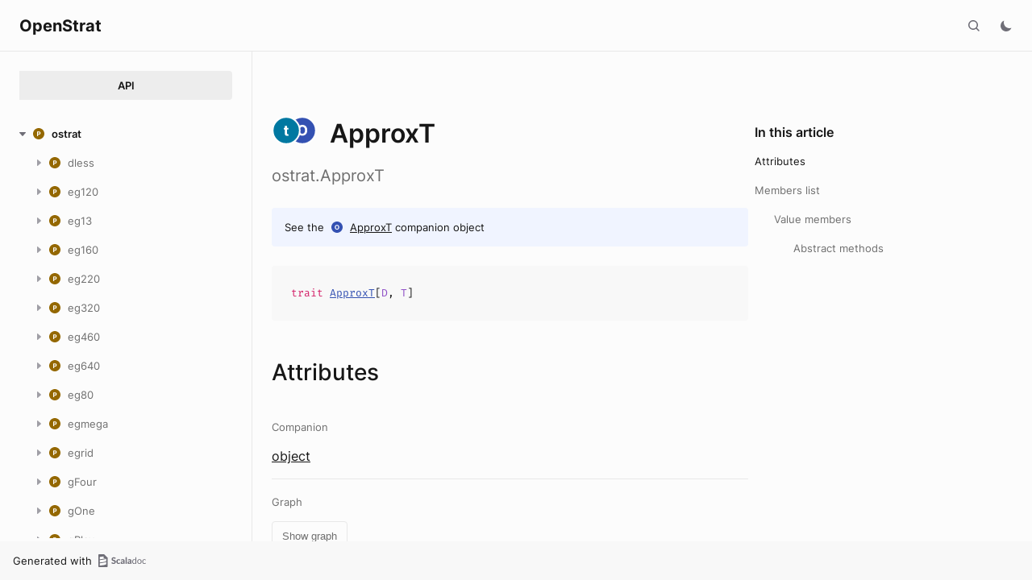

--- FILE ---
content_type: text/html
request_url: https://richstrat.com/api/ostrat/ApproxT.html
body_size: 627181
content:
<!DOCTYPE html><html data-pathToRoot="../" data-rawLocation="ostrat/ApproxT" data-dynamicSideMenu="false"><head><meta charset="utf-8"></meta><meta name="viewport" content="width=device-width, initial-scale=1, maximum-scale=1"></meta><title>ApproxT</title><link rel="shortcut icon" type="image/x-icon" href="../favicon.ico"></link><script type="text/javascript" src="../scripts/theme.js"></script><script type="text/javascript" src="../scripts/searchData.js" defer="true"></script><script type="text/javascript" src="../scripts/scastieConfiguration.js" defer="true"></script><link rel="stylesheet" href="../styles/theme/bundle.css"></link><link rel="stylesheet" href="../styles/theme/components/bundle.css"></link><link rel="stylesheet" href="../styles/theme/components/button/bundle.css"></link><link rel="stylesheet" href="../styles/theme/layout/bundle.css"></link><link rel="stylesheet" href="../styles/nord-light.css"></link><link rel="stylesheet" href="../styles/dotty-icons.css"></link><link rel="stylesheet" href="../styles/filter-bar.css"></link><link rel="stylesheet" href="../styles/code-snippets.css"></link><link rel="stylesheet" href="../styles/searchbar.css"></link><link rel="stylesheet" href="../styles/social-links.css"></link><link rel="stylesheet" href="../styles/versions-dropdown.css"></link><link rel="stylesheet" href="../styles/content-contributors.css"></link><link rel="stylesheet" href="../styles/fontawesome.css"></link><script type="text/javascript" src="../hljs/highlight.pack.js" defer="true"></script><script type="text/javascript" src="../scripts/hljs-scala3.js" defer="true"></script><script type="text/javascript" src="../scripts/ux.js" defer="true"></script><script type="text/javascript" src="../scripts/common/component.js" defer="true"></script><script type="text/javascript" src="../scripts/common/utils.js" defer="true"></script><script type="text/javascript" src="../scripts/components/FilterBar.js" defer="true"></script><script type="text/javascript" src="../scripts/components/DocumentableList.js" defer="true"></script><script type="text/javascript" src="../scripts/components/Input.js" defer="true"></script><script type="text/javascript" src="../scripts/components/FilterGroup.js" defer="true"></script><script type="text/javascript" src="../scripts/components/Filter.js" defer="true"></script><script type="text/javascript" src="../scripts/scaladoc-scalajs.js" defer="true"></script><script type="text/javascript" src="../scripts/contributors.js" defer="true"></script><script type="text/javascript" src="https://code.jquery.com/jquery-3.5.1.min.js" defer="true"></script><script type="text/javascript" src="https://d3js.org/d3.v6.min.js" defer="true"></script><script type="text/javascript" src="https://cdn.jsdelivr.net/npm/graphlib-dot@0.6.2/dist/graphlib-dot.min.js" defer="true"></script><script type="text/javascript" src="https://cdnjs.cloudflare.com/ajax/libs/dagre-d3/0.6.1/dagre-d3.min.js" defer="true"></script><script type="text/javascript" src="https://scastie.scala-lang.org/embedded.js" defer="true"></script><script type="text/javascript" src="../scripts/data.js" defer="true"></script><link rel="stylesheet" href="../styles/apistyles.css"></link><script>var pathToRoot = "../";</script></head><body><div id=""><div id="header" class="body-small"><div class="header-container-left"><a href="../" class="logo-container"><span class="project-name h300">OpenStrat</span></a><span onclick="dropdownHandler(event)" class="text-button with-arrow" id="dropdown-trigger"><a></a></span><div id="version-dropdown" class="dropdown-menu"></div></div><div class="header-container-right"><button id="search-toggle" class="icon-button"></button><span id="theme-toggle" class="icon-button"></span><span id="mobile-menu-toggle" class="icon-button hamburger"></span></div></div><div id="mobile-menu"><div class="mobile-menu-header body-small"><span class="mobile-menu-logo"><span class="project-name h300">OpenStrat</span></span><button id="mobile-menu-close" class="icon-button close"></button></div><div class="mobile-menu-container body-medium"><input id="mobile-scaladoc-searchbar-input" class="scaladoc-searchbar-input" type="search" placeholder="Find anything"></input><span id="mobile-theme-toggle" class="mobile-menu-item mode"></span></div></div><span id="mobile-sidebar-toggle" class="floating-button"></span><div id="leftColumn" class="body-small"><div class="switcher-container"><a id="api-nav-button" class="switcher h100 selected" href="../index.html">API</a></div><nav id="api-nav" class="side-menu"><div class="ni n0 expanded"><span class="nh h100 expanded cs"><button class="ar icon-button expanded"></button><a href="../ostrat.html"><span class="micon pa"></span><span>ostrat</span></a></span><div class="ni n1"><span class="nh "><button class="ar icon-button "></button><a href="dless.html"><span class="micon pa"></span><span>dless</span></a></span><div class="ni n2 "><span class="nh "><a href="dless/Army.html"><span class="micon cl"></span><span>Army</span></a></span></div><div class="ni n2 "><span class="nh "><a href="dless/Austria$.html"><span class="micon ob"></span><span>Austria</span></a></span></div><div class="ni n2 "><span class="nh "><a href="dless/Britain$.html"><span class="micon ob"></span><span>Britain</span></a></span></div><div class="ni n2 "><span class="nh "><a href="dless/DLessGame.html"><span class="micon cl"></span><span>DLessGame</span></a></span></div><div class="ni n2 "><span class="nh "><a href="dless/DLessGui.html"><span class="micon cl"></span><span>DLessGui</span></a></span></div><div class="ni n2 "><span class="nh "><a href="dless/DLessGui$.html"><span class="micon ob"></span><span>DLessGui</span></a></span></div><div class="ni n2 "><span class="nh "><a href="dless/DLessLaunch$.html"><span class="micon ob"></span><span>DLessLaunch</span></a></span></div><div class="ni n2 "><span class="nh "><a href="dless/DLessScen.html"><span class="micon tr"></span><span>DLessScen</span></a></span></div><div class="ni n2 "><span class="nh "><a href="dless/DLessScen1$.html"><span class="micon ob"></span><span>DLessScen1</span></a></span></div><div class="ni n2 "><span class="nh "><a href="dless/DLessScen2$.html"><span class="micon ob"></span><span>DLessScen2</span></a></span></div><div class="ni n2 "><span class="nh "><a href="dless/DLessSettings.html"><span class="micon cl"></span><span>DLessSettings</span></a></span></div><div class="ni n2 "><span class="nh "><a href="dless/France$.html"><span class="micon ob"></span><span>France</span></a></span></div><div class="ni n2 "><span class="nh "><a href="dless/Germany$.html"><span class="micon ob"></span><span>Germany</span></a></span></div><div class="ni n2 "><span class="nh "><a href="dless/Italy$.html"><span class="micon ob"></span><span>Italy</span></a></span></div><div class="ni n2 "><span class="nh "><a href="dless/Nation.html"><span class="micon tr"></span><span>Nation</span></a></span></div><div class="ni n2 "><span class="nh "><a href="dless/NationLess$.html"><span class="micon ob"></span><span>NationLess</span></a></span></div><div class="ni n2 "><span class="nh "><a href="dless/NationOpt.html"><span class="micon tr"></span><span>NationOpt</span></a></span></div><div class="ni n2 "><span class="nh "><a href="dless/Neutral$.html"><span class="micon ob"></span><span>Neutral</span></a></span></div><div class="ni n2 "><span class="nh "><a href="dless/Ottoman$.html"><span class="micon ob"></span><span>Ottoman</span></a></span></div><div class="ni n2 "><span class="nh "><a href="dless/Russia$.html"><span class="micon ob"></span><span>Russia</span></a></span></div><div class="ni n2 "><span class="nh "><a href="dless/Spain$.html"><span class="micon ob"></span><span>Spain</span></a></span></div></div><div class="ni n1"><span class="nh "><button class="ar icon-button "></button><a href="eg120.html"><span class="micon pa"></span><span>eg120</span></a></span><div class="ni n2 "><span class="nh "><a href="eg120/BritReg120$.html"><span class="micon ob"></span><span>BritReg120</span></a></span></div><div class="ni n2 "><span class="nh "><a href="eg120/EGrid120$.html"><span class="micon ob"></span><span>EGrid120</span></a></span></div><div class="ni n2 "><span class="nh "><a href="eg120/EGrid120Long.html"><span class="micon cl"></span><span>EGrid120Long</span></a></span></div><div class="ni n2 "><span class="nh "><a href="eg120/EGrid120Long$.html"><span class="micon ob"></span><span>EGrid120Long</span></a></span></div><div class="ni n2 "><span class="nh "><a href="eg120/EGrid120LongFull.html"><span class="micon cl"></span><span>EGrid120LongFull</span></a></span></div><div class="ni n2 "><span class="nh "><a href="eg120/EGrid120LongFull$.html"><span class="micon ob"></span><span>EGrid120LongFull</span></a></span></div><div class="ni n2 "><span class="nh "><a href="eg120/EGrid120LongMulti.html"><span class="micon tr"></span><span>EGrid120LongMulti</span></a></span></div><div class="ni n2 "><span class="nh "><a href="eg120/EGrid120LongMulti$.html"><span class="micon ob"></span><span>EGrid120LongMulti</span></a></span></div><div class="ni n2 "><span class="nh "><a href="eg120/EGrid120LongPart.html"><span class="micon cl"></span><span>EGrid120LongPart</span></a></span></div><div class="ni n2 "><span class="nh "><a href="eg120/EGrid120Sys.html"><span class="micon tr"></span><span>EGrid120Sys</span></a></span></div><div class="ni n2 "><span class="nh "><a href="eg120/Long120Terrs.html"><span class="micon tr"></span><span>Long120Terrs</span></a></span></div><div class="ni n2 "><span class="nh "><a href="eg120/Scen120Africa$.html"><span class="micon ob"></span><span>Scen120Africa</span></a></span></div><div class="ni n2 "><span class="nh "><a href="eg120/Scen120Europe$.html"><span class="micon ob"></span><span>Scen120Europe</span></a></span></div><div class="ni n2 "><span class="nh "><a href="eg120/Terr120E0$.html"><span class="micon ob"></span><span>Terr120E0</span></a></span></div><div class="ni n2 "><span class="nh "><a href="eg120/Terr120E30$.html"><span class="micon ob"></span><span>Terr120E30</span></a></span></div><div class="ni n2 "><span class="nh "><a href="eg120/Terr120E60$.html"><span class="micon ob"></span><span>Terr120E60</span></a></span></div><div class="ni n2 "><span class="nh "><a href="eg120/Terr120W30$.html"><span class="micon ob"></span><span>Terr120W30</span></a></span></div></div><div class="ni n1"><span class="nh "><button class="ar icon-button "></button><a href="eg13.html"><span class="micon pa"></span><span>eg13</span></a></span><div class="ni n2 "><span class="nh "><a href="eg13/EGrid13$.html"><span class="micon ob"></span><span>EGrid13</span></a></span></div><div class="ni n2 "><span class="nh "><a href="eg13/EGrid13Long.html"><span class="micon cl"></span><span>EGrid13Long</span></a></span></div><div class="ni n2 "><span class="nh "><a href="eg13/EGrid13Long$.html"><span class="micon ob"></span><span>EGrid13Long</span></a></span></div><div class="ni n2 "><span class="nh "><a href="eg13/EGrid13LongFull.html"><span class="micon cl"></span><span>EGrid13LongFull</span></a></span></div><div class="ni n2 "><span class="nh "><a href="eg13/EGrid13LongFull$.html"><span class="micon ob"></span><span>EGrid13LongFull</span></a></span></div><div class="ni n2 "><span class="nh "><a href="eg13/EGrid13LongMulti.html"><span class="micon tr"></span><span>EGrid13LongMulti</span></a></span></div><div class="ni n2 "><span class="nh "><a href="eg13/EGrid13LongMulti$.html"><span class="micon ob"></span><span>EGrid13LongMulti</span></a></span></div><div class="ni n2 "><span class="nh "><a href="eg13/EGrid13LongPart.html"><span class="micon cl"></span><span>EGrid13LongPart</span></a></span></div><div class="ni n2 "><span class="nh "><a href="eg13/EGrid13Sys.html"><span class="micon tr"></span><span>EGrid13Sys</span></a></span></div><div class="ni n2 "><span class="nh "><a href="eg13/Long13Terrs.html"><span class="micon tr"></span><span>Long13Terrs</span></a></span></div><div class="ni n2 "><span class="nh "><a href="eg13/Scen13Africa$.html"><span class="micon ob"></span><span>Scen13Africa</span></a></span></div><div class="ni n2 "><span class="nh "><a href="eg13/Scen13All$.html"><span class="micon ob"></span><span>Scen13All</span></a></span></div><div class="ni n2 "><span class="nh "><a href="eg13/Scen13Atlantic$.html"><span class="micon ob"></span><span>Scen13Atlantic</span></a></span></div><div class="ni n2 "><span class="nh "><a href="eg13/Scen13ChinaJapan$.html"><span class="micon ob"></span><span>Scen13ChinaJapan</span></a></span></div><div class="ni n2 "><span class="nh "><a href="eg13/Scen13DateLine$.html"><span class="micon ob"></span><span>Scen13DateLine</span></a></span></div><div class="ni n2 "><span class="nh "><a href="eg13/Scen13Europe$.html"><span class="micon ob"></span><span>Scen13Europe</span></a></span></div><div class="ni n2 "><span class="nh "><a href="eg13/Scen13India$.html"><span class="micon ob"></span><span>Scen13India</span></a></span></div><div class="ni n2 "><span class="nh "><a href="eg13/Scen13NorthAmerica$.html"><span class="micon ob"></span><span>Scen13NorthAmerica</span></a></span></div><div class="ni n2 "><span class="nh "><a href="eg13/Terr13E0$.html"><span class="micon ob"></span><span>Terr13E0</span></a></span></div><div class="ni n2 "><span class="nh "><a href="eg13/Terr13E120$.html"><span class="micon ob"></span><span>Terr13E120</span></a></span></div><div class="ni n2 "><span class="nh "><a href="eg13/Terr13E150$.html"><span class="micon ob"></span><span>Terr13E150</span></a></span></div><div class="ni n2 "><span class="nh "><a href="eg13/Terr13E180$.html"><span class="micon ob"></span><span>Terr13E180</span></a></span></div><div class="ni n2 "><span class="nh "><a href="eg13/Terr13E30$.html"><span class="micon ob"></span><span>Terr13E30</span></a></span></div><div class="ni n2 "><span class="nh "><a href="eg13/Terr13E60$.html"><span class="micon ob"></span><span>Terr13E60</span></a></span></div><div class="ni n2 "><span class="nh "><a href="eg13/Terr13E90$.html"><span class="micon ob"></span><span>Terr13E90</span></a></span></div><div class="ni n2 "><span class="nh "><a href="eg13/Terr13W120$.html"><span class="micon ob"></span><span>Terr13W120</span></a></span></div><div class="ni n2 "><span class="nh "><a href="eg13/Terr13W150$.html"><span class="micon ob"></span><span>Terr13W150</span></a></span></div><div class="ni n2 "><span class="nh "><a href="eg13/Terr13W30$.html"><span class="micon ob"></span><span>Terr13W30</span></a></span></div><div class="ni n2 "><span class="nh "><a href="eg13/Terr13W60$.html"><span class="micon ob"></span><span>Terr13W60</span></a></span></div><div class="ni n2 "><span class="nh "><a href="eg13/Terr13W90$.html"><span class="micon ob"></span><span>Terr13W90</span></a></span></div></div><div class="ni n1"><span class="nh "><button class="ar icon-button "></button><a href="eg160.html"><span class="micon pa"></span><span>eg160</span></a></span><div class="ni n2 "><span class="nh "><a href="eg160/Brit160$.html"><span class="micon ob"></span><span>Brit160</span></a></span></div><div class="ni n2 "><span class="nh "><a href="eg160/EGrid160$.html"><span class="micon ob"></span><span>EGrid160</span></a></span></div><div class="ni n2 "><span class="nh "><a href="eg160/EGrid160Long.html"><span class="micon cl"></span><span>EGrid160Long</span></a></span></div><div class="ni n2 "><span class="nh "><a href="eg160/EGrid160Long$.html"><span class="micon ob"></span><span>EGrid160Long</span></a></span></div><div class="ni n2 "><span class="nh "><a href="eg160/EGrid160LongFull.html"><span class="micon cl"></span><span>EGrid160LongFull</span></a></span></div><div class="ni n2 "><span class="nh "><a href="eg160/EGrid160LongFull$.html"><span class="micon ob"></span><span>EGrid160LongFull</span></a></span></div><div class="ni n2 "><span class="nh "><a href="eg160/EGrid160LongMulti.html"><span class="micon tr"></span><span>EGrid160LongMulti</span></a></span></div><div class="ni n2 "><span class="nh "><a href="eg160/EGrid160LongPart.html"><span class="micon cl"></span><span>EGrid160LongPart</span></a></span></div><div class="ni n2 "><span class="nh "><a href="eg160/EGrid160Sys.html"><span class="micon tr"></span><span>EGrid160Sys</span></a></span></div><div class="ni n2 "><span class="nh "><a href="eg160/Long160Terrs.html"><span class="micon tr"></span><span>Long160Terrs</span></a></span></div><div class="ni n2 "><span class="nh "><a href="eg160/Scen160Africa$.html"><span class="micon ob"></span><span>Scen160Africa</span></a></span></div><div class="ni n2 "><span class="nh "><a href="eg160/Scen160ChinaJapan$.html"><span class="micon ob"></span><span>Scen160ChinaJapan</span></a></span></div><div class="ni n2 "><span class="nh "><a href="eg160/Scen160Europe$.html"><span class="micon ob"></span><span>Scen160Europe</span></a></span></div><div class="ni n2 "><span class="nh "><a href="eg160/Scen160NorthAmerica$.html"><span class="micon ob"></span><span>Scen160NorthAmerica</span></a></span></div><div class="ni n2 "><span class="nh "><a href="eg160/Terr160E0$.html"><span class="micon ob"></span><span>Terr160E0</span></a></span></div><div class="ni n2 "><span class="nh "><a href="eg160/Terr160E120$.html"><span class="micon ob"></span><span>Terr160E120</span></a></span></div><div class="ni n2 "><span class="nh "><a href="eg160/Terr160E150$.html"><span class="micon ob"></span><span>Terr160E150</span></a></span></div><div class="ni n2 "><span class="nh "><a href="eg160/Terr160E30$.html"><span class="micon ob"></span><span>Terr160E30</span></a></span></div><div class="ni n2 "><span class="nh "><a href="eg160/Terr160W120$.html"><span class="micon ob"></span><span>Terr160W120</span></a></span></div><div class="ni n2 "><span class="nh "><a href="eg160/Terr160W30$.html"><span class="micon ob"></span><span>Terr160W30</span></a></span></div><div class="ni n2 "><span class="nh "><a href="eg160/Terr160W60$.html"><span class="micon ob"></span><span>Terr160W60</span></a></span></div><div class="ni n2 "><span class="nh "><a href="eg160/Terr160W90$.html"><span class="micon ob"></span><span>Terr160W90</span></a></span></div></div><div class="ni n1"><span class="nh "><button class="ar icon-button "></button><a href="eg220.html"><span class="micon pa"></span><span>eg220</span></a></span><div class="ni n2 "><span class="nh "><a href="eg220/BritReg220$.html"><span class="micon ob"></span><span>BritReg220</span></a></span></div><div class="ni n2 "><span class="nh "><a href="eg220/EGrid220$.html"><span class="micon ob"></span><span>EGrid220</span></a></span></div><div class="ni n2 "><span class="nh "><a href="eg220/EGrid220Long.html"><span class="micon cl"></span><span>EGrid220Long</span></a></span></div><div class="ni n2 "><span class="nh "><a href="eg220/EGrid220Long$.html"><span class="micon ob"></span><span>EGrid220Long</span></a></span></div><div class="ni n2 "><span class="nh "><a href="eg220/EGrid220LongFull.html"><span class="micon cl"></span><span>EGrid220LongFull</span></a></span></div><div class="ni n2 "><span class="nh "><a href="eg220/EGrid220LongFull$.html"><span class="micon ob"></span><span>EGrid220LongFull</span></a></span></div><div class="ni n2 "><span class="nh "><a href="eg220/EGrid220LongMulti.html"><span class="micon tr"></span><span>EGrid220LongMulti</span></a></span></div><div class="ni n2 "><span class="nh "><a href="eg220/EGrid220LongMulti$.html"><span class="micon ob"></span><span>EGrid220LongMulti</span></a></span></div><div class="ni n2 "><span class="nh "><a href="eg220/EGrid220LongPart.html"><span class="micon cl"></span><span>EGrid220LongPart</span></a></span></div><div class="ni n2 "><span class="nh "><a href="eg220/EGrid220Sys.html"><span class="micon tr"></span><span>EGrid220Sys</span></a></span></div><div class="ni n2 "><span class="nh "><a href="eg220/Long220Terrs.html"><span class="micon tr"></span><span>Long220Terrs</span></a></span></div><div class="ni n2 "><span class="nh "><a href="eg220/Scen220Africa$.html"><span class="micon ob"></span><span>Scen220Africa</span></a></span></div><div class="ni n2 "><span class="nh "><a href="eg220/Scen220Atlantic$.html"><span class="micon ob"></span><span>Scen220Atlantic</span></a></span></div><div class="ni n2 "><span class="nh "><a href="eg220/Scen220Europe$.html"><span class="micon ob"></span><span>Scen220Europe</span></a></span></div><div class="ni n2 "><span class="nh "><a href="eg220/Scen220NorthAmerica$.html"><span class="micon ob"></span><span>Scen220NorthAmerica</span></a></span></div><div class="ni n2 "><span class="nh "><a href="eg220/Scen220NorthAmerica2$.html"><span class="micon ob"></span><span>Scen220NorthAmerica2</span></a></span></div><div class="ni n2 "><span class="nh "><a href="eg220/Terr220E0$.html"><span class="micon ob"></span><span>Terr220E0</span></a></span></div><div class="ni n2 "><span class="nh "><a href="eg220/Terr220E150$.html"><span class="micon ob"></span><span>Terr220E150</span></a></span></div><div class="ni n2 "><span class="nh "><a href="eg220/Terr220E30$.html"><span class="micon ob"></span><span>Terr220E30</span></a></span></div><div class="ni n2 "><span class="nh "><a href="eg220/Terr220E60$.html"><span class="micon ob"></span><span>Terr220E60</span></a></span></div><div class="ni n2 "><span class="nh "><a href="eg220/Terr220W120$.html"><span class="micon ob"></span><span>Terr220W120</span></a></span></div><div class="ni n2 "><span class="nh "><a href="eg220/Terr220W30$.html"><span class="micon ob"></span><span>Terr220W30</span></a></span></div><div class="ni n2 "><span class="nh "><a href="eg220/Terr220W60$.html"><span class="micon ob"></span><span>Terr220W60</span></a></span></div><div class="ni n2 "><span class="nh "><a href="eg220/Terr220W90$.html"><span class="micon ob"></span><span>Terr220W90</span></a></span></div></div><div class="ni n1"><span class="nh "><button class="ar icon-button "></button><a href="eg320.html"><span class="micon pa"></span><span>eg320</span></a></span><div class="ni n2 "><span class="nh "><a href="eg320/BritReg320$.html"><span class="micon ob"></span><span>BritReg320</span></a></span></div><div class="ni n2 "><span class="nh "><a href="eg320/EGrid320$.html"><span class="micon ob"></span><span>EGrid320</span></a></span></div><div class="ni n2 "><span class="nh "><a href="eg320/EGrid320Long.html"><span class="micon cl"></span><span>EGrid320Long</span></a></span></div><div class="ni n2 "><span class="nh "><a href="eg320/EGrid320Long$.html"><span class="micon ob"></span><span>EGrid320Long</span></a></span></div><div class="ni n2 "><span class="nh "><a href="eg320/EGrid320LongFull.html"><span class="micon cl"></span><span>EGrid320LongFull</span></a></span></div><div class="ni n2 "><span class="nh "><a href="eg320/EGrid320LongFull$.html"><span class="micon ob"></span><span>EGrid320LongFull</span></a></span></div><div class="ni n2 "><span class="nh "><a href="eg320/EGrid320LongMulti.html"><span class="micon tr"></span><span>EGrid320LongMulti</span></a></span></div><div class="ni n2 "><span class="nh "><a href="eg320/EGrid320LongPart.html"><span class="micon cl"></span><span>EGrid320LongPart</span></a></span></div><div class="ni n2 "><span class="nh "><a href="eg320/EGrid320Sys.html"><span class="micon tr"></span><span>EGrid320Sys</span></a></span></div><div class="ni n2 "><span class="nh "><a href="eg320/Long320Terrs.html"><span class="micon tr"></span><span>Long320Terrs</span></a></span></div><div class="ni n2 "><span class="nh "><a href="eg320/Scen320Africa$.html"><span class="micon ob"></span><span>Scen320Africa</span></a></span></div><div class="ni n2 "><span class="nh "><a href="eg320/Scen320All$.html"><span class="micon ob"></span><span>Scen320All</span></a></span></div><div class="ni n2 "><span class="nh "><a href="eg320/Scen320Atlantic$.html"><span class="micon ob"></span><span>Scen320Atlantic</span></a></span></div><div class="ni n2 "><span class="nh "><a href="eg320/Scen320ChinaJapan$.html"><span class="micon ob"></span><span>Scen320ChinaJapan</span></a></span></div><div class="ni n2 "><span class="nh "><a href="eg320/Scen320DateLine$.html"><span class="micon ob"></span><span>Scen320DateLine</span></a></span></div><div class="ni n2 "><span class="nh "><a href="eg320/Scen320Europe$.html"><span class="micon ob"></span><span>Scen320Europe</span></a></span></div><div class="ni n2 "><span class="nh "><a href="eg320/Scen320India$.html"><span class="micon ob"></span><span>Scen320India</span></a></span></div><div class="ni n2 "><span class="nh "><a href="eg320/Scen320NorthAmerica$.html"><span class="micon ob"></span><span>Scen320NorthAmerica</span></a></span></div><div class="ni n2 "><span class="nh "><a href="eg320/Terr320E0$.html"><span class="micon ob"></span><span>Terr320E0</span></a></span></div><div class="ni n2 "><span class="nh "><a href="eg320/Terr320E120$.html"><span class="micon ob"></span><span>Terr320E120</span></a></span></div><div class="ni n2 "><span class="nh "><a href="eg320/Terr320E150$.html"><span class="micon ob"></span><span>Terr320E150</span></a></span></div><div class="ni n2 "><span class="nh "><a href="eg320/Terr320E180$.html"><span class="micon ob"></span><span>Terr320E180</span></a></span></div><div class="ni n2 "><span class="nh "><a href="eg320/Terr320E30$.html"><span class="micon ob"></span><span>Terr320E30</span></a></span></div><div class="ni n2 "><span class="nh "><a href="eg320/Terr320E60$.html"><span class="micon ob"></span><span>Terr320E60</span></a></span></div><div class="ni n2 "><span class="nh "><a href="eg320/Terr320E90$.html"><span class="micon ob"></span><span>Terr320E90</span></a></span></div><div class="ni n2 "><span class="nh "><a href="eg320/Terr320W120$.html"><span class="micon ob"></span><span>Terr320W120</span></a></span></div><div class="ni n2 "><span class="nh "><a href="eg320/Terr320W150$.html"><span class="micon ob"></span><span>Terr320W150</span></a></span></div><div class="ni n2 "><span class="nh "><a href="eg320/Terr320W30$.html"><span class="micon ob"></span><span>Terr320W30</span></a></span></div><div class="ni n2 "><span class="nh "><a href="eg320/Terr320W60$.html"><span class="micon ob"></span><span>Terr320W60</span></a></span></div><div class="ni n2 "><span class="nh "><a href="eg320/Terr320W90$.html"><span class="micon ob"></span><span>Terr320W90</span></a></span></div></div><div class="ni n1"><span class="nh "><button class="ar icon-button "></button><a href="eg460.html"><span class="micon pa"></span><span>eg460</span></a></span><div class="ni n2 "><span class="nh "><a href="eg460/EGrid460$.html"><span class="micon ob"></span><span>EGrid460</span></a></span></div><div class="ni n2 "><span class="nh "><a href="eg460/EGrid460Long.html"><span class="micon cl"></span><span>EGrid460Long</span></a></span></div><div class="ni n2 "><span class="nh "><a href="eg460/EGrid460Long$.html"><span class="micon ob"></span><span>EGrid460Long</span></a></span></div><div class="ni n2 "><span class="nh "><a href="eg460/EGrid460LongFull.html"><span class="micon cl"></span><span>EGrid460LongFull</span></a></span></div><div class="ni n2 "><span class="nh "><a href="eg460/EGrid460LongFull$.html"><span class="micon ob"></span><span>EGrid460LongFull</span></a></span></div><div class="ni n2 "><span class="nh "><a href="eg460/EGrid460LongMulti.html"><span class="micon tr"></span><span>EGrid460LongMulti</span></a></span></div><div class="ni n2 "><span class="nh "><a href="eg460/EGrid460LongMulti$.html"><span class="micon ob"></span><span>EGrid460LongMulti</span></a></span></div><div class="ni n2 "><span class="nh "><a href="eg460/EGrid460LongPart.html"><span class="micon cl"></span><span>EGrid460LongPart</span></a></span></div><div class="ni n2 "><span class="nh "><a href="eg460/EGrid460Sys.html"><span class="micon tr"></span><span>EGrid460Sys</span></a></span></div><div class="ni n2 "><span class="nh "><a href="eg460/Long460Terrs.html"><span class="micon tr"></span><span>Long460Terrs</span></a></span></div><div class="ni n2 "><span class="nh "><a href="eg460/Scen460Africa$.html"><span class="micon ob"></span><span>Scen460Africa</span></a></span></div><div class="ni n2 "><span class="nh "><a href="eg460/Scen460All$.html"><span class="micon ob"></span><span>Scen460All</span></a></span></div><div class="ni n2 "><span class="nh "><a href="eg460/Scen460Atlantic$.html"><span class="micon ob"></span><span>Scen460Atlantic</span></a></span></div><div class="ni n2 "><span class="nh "><a href="eg460/Scen460ChinaJapan$.html"><span class="micon ob"></span><span>Scen460ChinaJapan</span></a></span></div><div class="ni n2 "><span class="nh "><a href="eg460/Scen460DateLine$.html"><span class="micon ob"></span><span>Scen460DateLine</span></a></span></div><div class="ni n2 "><span class="nh "><a href="eg460/Scen460Europe$.html"><span class="micon ob"></span><span>Scen460Europe</span></a></span></div><div class="ni n2 "><span class="nh "><a href="eg460/Scen460India$.html"><span class="micon ob"></span><span>Scen460India</span></a></span></div><div class="ni n2 "><span class="nh "><a href="eg460/Scen460NorthAmerica$.html"><span class="micon ob"></span><span>Scen460NorthAmerica</span></a></span></div><div class="ni n2 "><span class="nh "><a href="eg460/Terr460E0$.html"><span class="micon ob"></span><span>Terr460E0</span></a></span></div><div class="ni n2 "><span class="nh "><a href="eg460/Terr460E120$.html"><span class="micon ob"></span><span>Terr460E120</span></a></span></div><div class="ni n2 "><span class="nh "><a href="eg460/Terr460E150$.html"><span class="micon ob"></span><span>Terr460E150</span></a></span></div><div class="ni n2 "><span class="nh "><a href="eg460/Terr460E180$.html"><span class="micon ob"></span><span>Terr460E180</span></a></span></div><div class="ni n2 "><span class="nh "><a href="eg460/Terr460E30$.html"><span class="micon ob"></span><span>Terr460E30</span></a></span></div><div class="ni n2 "><span class="nh "><a href="eg460/Terr460E60$.html"><span class="micon ob"></span><span>Terr460E60</span></a></span></div><div class="ni n2 "><span class="nh "><a href="eg460/Terr460E90$.html"><span class="micon ob"></span><span>Terr460E90</span></a></span></div><div class="ni n2 "><span class="nh "><a href="eg460/Terr460W120$.html"><span class="micon ob"></span><span>Terr460W120</span></a></span></div><div class="ni n2 "><span class="nh "><a href="eg460/Terr460W150$.html"><span class="micon ob"></span><span>Terr460W150</span></a></span></div><div class="ni n2 "><span class="nh "><a href="eg460/Terr460W30$.html"><span class="micon ob"></span><span>Terr460W30</span></a></span></div><div class="ni n2 "><span class="nh "><a href="eg460/Terr460W60$.html"><span class="micon ob"></span><span>Terr460W60</span></a></span></div><div class="ni n2 "><span class="nh "><a href="eg460/Terr460W90$.html"><span class="micon ob"></span><span>Terr460W90</span></a></span></div></div><div class="ni n1"><span class="nh "><button class="ar icon-button "></button><a href="eg640.html"><span class="micon pa"></span><span>eg640</span></a></span><div class="ni n2 "><span class="nh "><a href="eg640/EGrid640$.html"><span class="micon ob"></span><span>EGrid640</span></a></span></div><div class="ni n2 "><span class="nh "><a href="eg640/EGrid640Long.html"><span class="micon cl"></span><span>EGrid640Long</span></a></span></div><div class="ni n2 "><span class="nh "><a href="eg640/EGrid640Long$.html"><span class="micon ob"></span><span>EGrid640Long</span></a></span></div><div class="ni n2 "><span class="nh "><a href="eg640/EGrid640LongFull.html"><span class="micon cl"></span><span>EGrid640LongFull</span></a></span></div><div class="ni n2 "><span class="nh "><a href="eg640/EGrid640LongFull$.html"><span class="micon ob"></span><span>EGrid640LongFull</span></a></span></div><div class="ni n2 "><span class="nh "><a href="eg640/EGrid640LongMulti.html"><span class="micon tr"></span><span>EGrid640LongMulti</span></a></span></div><div class="ni n2 "><span class="nh "><a href="eg640/EGrid640LongMulti$.html"><span class="micon ob"></span><span>EGrid640LongMulti</span></a></span></div><div class="ni n2 "><span class="nh "><a href="eg640/EGrid640LongPart.html"><span class="micon cl"></span><span>EGrid640LongPart</span></a></span></div><div class="ni n2 "><span class="nh "><a href="eg640/EGrid640Sys.html"><span class="micon tr"></span><span>EGrid640Sys</span></a></span></div><div class="ni n2 "><span class="nh "><a href="eg640/Long640Terrs.html"><span class="micon tr"></span><span>Long640Terrs</span></a></span></div><div class="ni n2 "><span class="nh "><a href="eg640/Scen640Africa$.html"><span class="micon ob"></span><span>Scen640Africa</span></a></span></div><div class="ni n2 "><span class="nh "><a href="eg640/Scen640All$.html"><span class="micon ob"></span><span>Scen640All</span></a></span></div><div class="ni n2 "><span class="nh "><a href="eg640/Scen640Atlantic$.html"><span class="micon ob"></span><span>Scen640Atlantic</span></a></span></div><div class="ni n2 "><span class="nh "><a href="eg640/Scen640ChinaJapan$.html"><span class="micon ob"></span><span>Scen640ChinaJapan</span></a></span></div><div class="ni n2 "><span class="nh "><a href="eg640/Scen640DateLine$.html"><span class="micon ob"></span><span>Scen640DateLine</span></a></span></div><div class="ni n2 "><span class="nh "><a href="eg640/Scen640Europe$.html"><span class="micon ob"></span><span>Scen640Europe</span></a></span></div><div class="ni n2 "><span class="nh "><a href="eg640/Scen640India$.html"><span class="micon ob"></span><span>Scen640India</span></a></span></div><div class="ni n2 "><span class="nh "><a href="eg640/Scen640NorthAmerica$.html"><span class="micon ob"></span><span>Scen640NorthAmerica</span></a></span></div><div class="ni n2 "><span class="nh "><a href="eg640/Terr640E0$.html"><span class="micon ob"></span><span>Terr640E0</span></a></span></div><div class="ni n2 "><span class="nh "><a href="eg640/Terr640E120$.html"><span class="micon ob"></span><span>Terr640E120</span></a></span></div><div class="ni n2 "><span class="nh "><a href="eg640/Terr640E150$.html"><span class="micon ob"></span><span>Terr640E150</span></a></span></div><div class="ni n2 "><span class="nh "><a href="eg640/Terr640E180$.html"><span class="micon ob"></span><span>Terr640E180</span></a></span></div><div class="ni n2 "><span class="nh "><a href="eg640/Terr640E30$.html"><span class="micon ob"></span><span>Terr640E30</span></a></span></div><div class="ni n2 "><span class="nh "><a href="eg640/Terr640E60$.html"><span class="micon ob"></span><span>Terr640E60</span></a></span></div><div class="ni n2 "><span class="nh "><a href="eg640/Terr640E90$.html"><span class="micon ob"></span><span>Terr640E90</span></a></span></div><div class="ni n2 "><span class="nh "><a href="eg640/Terr640W120$.html"><span class="micon ob"></span><span>Terr640W120</span></a></span></div><div class="ni n2 "><span class="nh "><a href="eg640/Terr640W150$.html"><span class="micon ob"></span><span>Terr640W150</span></a></span></div><div class="ni n2 "><span class="nh "><a href="eg640/Terr640W30$.html"><span class="micon ob"></span><span>Terr640W30</span></a></span></div><div class="ni n2 "><span class="nh "><a href="eg640/Terr640W60$.html"><span class="micon ob"></span><span>Terr640W60</span></a></span></div><div class="ni n2 "><span class="nh "><a href="eg640/Terr640W90$.html"><span class="micon ob"></span><span>Terr640W90</span></a></span></div></div><div class="ni n1"><span class="nh "><button class="ar icon-button "></button><a href="eg80.html"><span class="micon pa"></span><span>eg80</span></a></span><div class="ni n2 "><span class="nh "><a href="eg80/EGrid80$.html"><span class="micon ob"></span><span>EGrid80</span></a></span></div><div class="ni n2 "><span class="nh "><a href="eg80/EGrid80LongFull.html"><span class="micon cl"></span><span>EGrid80LongFull</span></a></span></div><div class="ni n2 "><span class="nh "><a href="eg80/EGrid80LongFull$.html"><span class="micon ob"></span><span>EGrid80LongFull</span></a></span></div><div class="ni n2 "><span class="nh "><a href="eg80/EGrid80LongMulti.html"><span class="micon tr"></span><span>EGrid80LongMulti</span></a></span></div><div class="ni n2 "><span class="nh "><a href="eg80/EGrid80LongPart.html"><span class="micon cl"></span><span>EGrid80LongPart</span></a></span></div><div class="ni n2 "><span class="nh "><a href="eg80/EGrid80Sys.html"><span class="micon tr"></span><span>EGrid80Sys</span></a></span></div><div class="ni n2 "><span class="nh "><a href="eg80/Long80Terrs.html"><span class="micon tr"></span><span>Long80Terrs</span></a></span></div><div class="ni n2 "><span class="nh "><a href="eg80/Scen80Europe$.html"><span class="micon ob"></span><span>Scen80Europe</span></a></span></div><div class="ni n2 "><span class="nh "><a href="eg80/Terr80E0$.html"><span class="micon ob"></span><span>Terr80E0</span></a></span></div><div class="ni n2 "><span class="nh "><a href="eg80/Terr80E30$.html"><span class="micon ob"></span><span>Terr80E30</span></a></span></div><div class="ni n2 "><span class="nh "><a href="eg80/WesternFront$.html"><span class="micon ob"></span><span>WesternFront</span></a></span></div></div><div class="ni n1"><span class="nh "><button class="ar icon-button "></button><a href="egmega.html"><span class="micon pa"></span><span>egmega</span></a></span><div class="ni n2 "><span class="nh "><a href="egmega/EGridMega$.html"><span class="micon ob"></span><span>EGridMega</span></a></span></div><div class="ni n2 "><span class="nh "><a href="egmega/EGridMegaLong.html"><span class="micon cl"></span><span>EGridMegaLong</span></a></span></div><div class="ni n2 "><span class="nh "><a href="egmega/EGridMegaLong$.html"><span class="micon ob"></span><span>EGridMegaLong</span></a></span></div><div class="ni n2 "><span class="nh "><a href="egmega/EGridMegaLongFull.html"><span class="micon cl"></span><span>EGridMegaLongFull</span></a></span></div><div class="ni n2 "><span class="nh "><a href="egmega/EGridMegaLongFull$.html"><span class="micon ob"></span><span>EGridMegaLongFull</span></a></span></div><div class="ni n2 "><span class="nh "><a href="egmega/EGridMegaLongMulti.html"><span class="micon tr"></span><span>EGridMegaLongMulti</span></a></span></div><div class="ni n2 "><span class="nh "><a href="egmega/EGridMegaLongMulti$.html"><span class="micon ob"></span><span>EGridMegaLongMulti</span></a></span></div><div class="ni n2 "><span class="nh "><a href="egmega/EGridMegaLongPart.html"><span class="micon cl"></span><span>EGridMegaLongPart</span></a></span></div><div class="ni n2 "><span class="nh "><a href="egmega/EGridMegaSys.html"><span class="micon tr"></span><span>EGridMegaSys</span></a></span></div><div class="ni n2 "><span class="nh "><a href="egmega/LongMegaTerrs.html"><span class="micon tr"></span><span>LongMegaTerrs</span></a></span></div><div class="ni n2 "><span class="nh "><a href="egmega/ScenMegaAfrica$.html"><span class="micon ob"></span><span>ScenMegaAfrica</span></a></span></div><div class="ni n2 "><span class="nh "><a href="egmega/ScenMegaAll$.html"><span class="micon ob"></span><span>ScenMegaAll</span></a></span></div><div class="ni n2 "><span class="nh "><a href="egmega/ScenMegaAtlantic$.html"><span class="micon ob"></span><span>ScenMegaAtlantic</span></a></span></div><div class="ni n2 "><span class="nh "><a href="egmega/ScenMegaChinaJapan$.html"><span class="micon ob"></span><span>ScenMegaChinaJapan</span></a></span></div><div class="ni n2 "><span class="nh "><a href="egmega/ScenMegaDateLine$.html"><span class="micon ob"></span><span>ScenMegaDateLine</span></a></span></div><div class="ni n2 "><span class="nh "><a href="egmega/ScenMegaEurope$.html"><span class="micon ob"></span><span>ScenMegaEurope</span></a></span></div><div class="ni n2 "><span class="nh "><a href="egmega/ScenMegaIndia$.html"><span class="micon ob"></span><span>ScenMegaIndia</span></a></span></div><div class="ni n2 "><span class="nh "><a href="egmega/ScenMegaNorthAmerica$.html"><span class="micon ob"></span><span>ScenMegaNorthAmerica</span></a></span></div><div class="ni n2 "><span class="nh "><a href="egmega/TerrMegaE0$.html"><span class="micon ob"></span><span>TerrMegaE0</span></a></span></div><div class="ni n2 "><span class="nh "><a href="egmega/TerrMegaE120$.html"><span class="micon ob"></span><span>TerrMegaE120</span></a></span></div><div class="ni n2 "><span class="nh "><a href="egmega/TerrMegaE150$.html"><span class="micon ob"></span><span>TerrMegaE150</span></a></span></div><div class="ni n2 "><span class="nh "><a href="egmega/TerrMegaE180$.html"><span class="micon ob"></span><span>TerrMegaE180</span></a></span></div><div class="ni n2 "><span class="nh "><a href="egmega/TerrMegaE30$.html"><span class="micon ob"></span><span>TerrMegaE30</span></a></span></div><div class="ni n2 "><span class="nh "><a href="egmega/TerrMegaE60$.html"><span class="micon ob"></span><span>TerrMegaE60</span></a></span></div><div class="ni n2 "><span class="nh "><a href="egmega/TerrMegaE90$.html"><span class="micon ob"></span><span>TerrMegaE90</span></a></span></div><div class="ni n2 "><span class="nh "><a href="egmega/TerrMegaW120$.html"><span class="micon ob"></span><span>TerrMegaW120</span></a></span></div><div class="ni n2 "><span class="nh "><a href="egmega/TerrMegaW150$.html"><span class="micon ob"></span><span>TerrMegaW150</span></a></span></div><div class="ni n2 "><span class="nh "><a href="egmega/TerrMegaW30$.html"><span class="micon ob"></span><span>TerrMegaW30</span></a></span></div><div class="ni n2 "><span class="nh "><a href="egmega/TerrMegaW60$.html"><span class="micon ob"></span><span>TerrMegaW60</span></a></span></div><div class="ni n2 "><span class="nh "><a href="egmega/TerrMegaW90$.html"><span class="micon ob"></span><span>TerrMegaW90</span></a></span></div></div><div class="ni n1"><span class="nh "><button class="ar icon-button "></button><a href="egrid.html"><span class="micon pa"></span><span>egrid</span></a></span><div class="ni n2 "><span class="nh "><a href="egrid/Boreal$.html"><span class="micon ob"></span><span>Boreal</span></a></span></div><div class="ni n2 "><span class="nh "><a href="egrid/CivMix$.html"><span class="micon ob"></span><span>CivMix</span></a></span></div><div class="ni n2 "><span class="nh "><a href="egrid/Climate.html"><span class="micon tr"></span><span>Climate</span></a></span></div><div class="ni n2 "><span class="nh "><a href="egrid/Climate$.html"><span class="micon ob"></span><span>Climate</span></a></span></div><div class="ni n2 "><span class="nh "><a href="egrid/Continental$.html"><span class="micon ob"></span><span>Continental</span></a></span></div><div class="ni n2 "><span class="nh "><a href="egrid/Desert.html"><span class="micon tr"></span><span>Desert</span></a></span></div><div class="ni n2 "><span class="nh "><a href="egrid/DesertCold$.html"><span class="micon ob"></span><span>DesertCold</span></a></span></div><div class="ni n2 "><span class="nh "><a href="egrid/DesertHot$.html"><span class="micon ob"></span><span>DesertHot</span></a></span></div><div class="ni n2 "><span class="nh "><a href="egrid/EGTerrOnlyGui.html"><span class="micon cl"></span><span>EGTerrOnlyGui</span></a></span></div><div class="ni n2 "><span class="nh "><a href="egrid/EGTerrOnlyGui$.html"><span class="micon ob"></span><span>EGTerrOnlyGui</span></a></span></div><div class="ni n2 "><span class="nh "><a href="egrid/EGrid.html"><span class="micon cl"></span><span>EGrid</span></a></span></div><div class="ni n2"><span class="nh "><button class="ar icon-button "></button><a href="egrid/EGridBaseGui.html"><span class="micon cl"></span><span>EGridBaseGui</span></a></span><div class="ni n3 "><span class="nh "><a href="egrid/EGridBaseGui$HSFrame.html"><span class="micon cl"></span><span>HSFrame</span></a></span></div></div><div class="ni n2 "><span class="nh "><a href="egrid/EGridLaunch$.html"><span class="micon ob"></span><span>EGridLaunch</span></a></span></div><div class="ni n2 "><span class="nh "><a href="egrid/EGridLong.html"><span class="micon cl"></span><span>EGridLong</span></a></span></div><div class="ni n2 "><span class="nh "><a href="egrid/EGridLong$.html"><span class="micon ob"></span><span>EGridLong</span></a></span></div><div class="ni n2 "><span class="nh "><a href="egrid/EGridLongFull.html"><span class="micon cl"></span><span>EGridLongFull</span></a></span></div><div class="ni n2 "><span class="nh "><a href="egrid/EGridLongFull$.html"><span class="micon ob"></span><span>EGridLongFull</span></a></span></div><div class="ni n2 "><span class="nh "><a href="egrid/EGridLongMan.html"><span class="micon cl"></span><span>EGridLongMan</span></a></span></div><div class="ni n2 "><span class="nh "><a href="egrid/EGridLongMulti.html"><span class="micon tr"></span><span>EGridLongMulti</span></a></span></div><div class="ni n2 "><span class="nh "><a href="egrid/EGridLongPart.html"><span class="micon tr"></span><span>EGridLongPart</span></a></span></div><div class="ni n2 "><span class="nh "><a href="egrid/EGridMan.html"><span class="micon tr"></span><span>EGridMan</span></a></span></div><div class="ni n2 "><span class="nh "><a href="egrid/EGridMulti.html"><span class="micon tr"></span><span>EGridMulti</span></a></span></div><div class="ni n2 "><span class="nh "><a href="egrid/EGridSys.html"><span class="micon tr"></span><span>EGridSys</span></a></span></div><div class="ni n2 "><span class="nh "><a href="egrid/EScenBasic.html"><span class="micon tr"></span><span>EScenBasic</span></a></span></div><div class="ni n2"><span class="nh "><button class="ar icon-button "></button><a href="egrid/EScenBasic$.html"><span class="micon ob"></span><span>EScenBasic</span></a></span><div class="ni n3 "><span class="nh "><a href="egrid/EScenBasic$$EScenWarmImp.html"><span class="micon cl"></span><span>EScenWarmImp</span></a></span></div></div><div class="ni n2 "><span class="nh "><a href="egrid/EScenLongMulti.html"><span class="micon tr"></span><span>EScenLongMulti</span></a></span></div><div class="ni n2 "><span class="nh "><a href="egrid/Fjorded$.html"><span class="micon ob"></span><span>Fjorded</span></a></span></div><div class="ni n2 "><span class="nh "><a href="egrid/Forest$.html"><span class="micon ob"></span><span>Forest</span></a></span></div><div class="ni n2 "><span class="nh "><a href="egrid/HSysProjectionEarth.html"><span class="micon cl"></span><span>HSysProjectionEarth</span></a></span></div><div class="ni n2 "><span class="nh "><a href="egrid/Hilly$.html"><span class="micon ob"></span><span>Hilly</span></a></span></div><div class="ni n2 "><span class="nh "><a href="egrid/HillyLakes$.html"><span class="micon ob"></span><span>HillyLakes</span></a></span></div><div class="ni n2 "><span class="nh "><a href="egrid/HillyLike.html"><span class="micon tr"></span><span>HillyLike</span></a></span></div><div class="ni n2 "><span class="nh "><a href="egrid/IceCap$.html"><span class="micon ob"></span><span>IceCap</span></a></span></div><div class="ni n2 "><span class="nh "><a href="egrid/Lake$.html"><span class="micon ob"></span><span>Lake</span></a></span></div><div class="ni n2 "><span class="nh "><a href="egrid/LakeIceWinter$.html"><span class="micon ob"></span><span>LakeIceWinter</span></a></span></div><div class="ni n2 "><span class="nh "><a href="egrid/Land.html"><span class="micon cl"></span><span>Land</span></a></span></div><div class="ni n2 "><span class="nh "><a href="egrid/Land$.html"><span class="micon ob"></span><span>Land</span></a></span></div><div class="ni n2 "><span class="nh "><a href="egrid/LandFree$.html"><span class="micon ob"></span><span>LandFree</span></a></span></div><div class="ni n2 "><span class="nh "><a href="egrid/LandUse.html"><span class="micon tr"></span><span>LandUse</span></a></span></div><div class="ni n2 "><span class="nh "><a href="egrid/LandUse$.html"><span class="micon ob"></span><span>LandUse</span></a></span></div><div class="ni n2 "><span class="nh "><a href="egrid/Lelev.html"><span class="micon tr"></span><span>Lelev</span></a></span></div><div class="ni n2 "><span class="nh "><a href="egrid/Lelev$.html"><span class="micon ob"></span><span>Lelev</span></a></span></div><div class="ni n2 "><span class="nh "><a href="egrid/LongTerrs.html"><span class="micon tr"></span><span>LongTerrs</span></a></span></div><div class="ni n2 "><span class="nh "><a href="egrid/MountLakes$.html"><span class="micon ob"></span><span>MountLakes</span></a></span></div><div class="ni n2 "><span class="nh "><a href="egrid/Mountains$.html"><span class="micon ob"></span><span>Mountains</span></a></span></div><div class="ni n2 "><span class="nh "><a href="egrid/MountainsLike.html"><span class="micon tr"></span><span>MountainsLike</span></a></span></div><div class="ni n2 "><span class="nh "><a href="egrid/Oceanic$.html"><span class="micon ob"></span><span>Oceanic</span></a></span></div><div class="ni n2 "><span class="nh "><a href="egrid/Plain$.html"><span class="micon ob"></span><span>Plain</span></a></span></div><div class="ni n2 "><span class="nh "><a href="egrid/PlainLakes$.html"><span class="micon ob"></span><span>PlainLakes</span></a></span></div><div class="ni n2 "><span class="nh "><a href="egrid/PlainLike.html"><span class="micon tr"></span><span>PlainLike</span></a></span></div><div class="ni n2 "><span class="nh "><a href="egrid/Sahel$.html"><span class="micon ob"></span><span>Sahel</span></a></span></div><div class="ni n2 "><span class="nh "><a href="egrid/Savannah$.html"><span class="micon ob"></span><span>Savannah</span></a></span></div><div class="ni n2 "><span class="nh "><a href="egrid/Scarp$.html"><span class="micon ob"></span><span>Scarp</span></a></span></div><div class="ni n2 "><span class="nh "><a href="egrid/Sea$.html"><span class="micon ob"></span><span>Sea</span></a></span></div><div class="ni n2 "><span class="nh "><a href="egrid/SeaIcePerm$.html"><span class="micon ob"></span><span>SeaIcePerm</span></a></span></div><div class="ni n2 "><span class="nh "><a href="egrid/SeaIceWinter$.html"><span class="micon ob"></span><span>SeaIceWinter</span></a></span></div><div class="ni n2 "><span class="nh "><a href="egrid/SemiArid.html"><span class="micon tr"></span><span>SemiArid</span></a></span></div><div class="ni n2 "><span class="nh "><a href="egrid/Steppe$.html"><span class="micon ob"></span><span>Steppe</span></a></span></div><div class="ni n2 "><span class="nh "><a href="egrid/Subtropical$.html"><span class="micon ob"></span><span>Subtropical</span></a></span></div><div class="ni n2 "><span class="nh "><a href="egrid/Temperate.html"><span class="micon tr"></span><span>Temperate</span></a></span></div><div class="ni n2 "><span class="nh "><a href="egrid/TemperateLike.html"><span class="micon tr"></span><span>TemperateLike</span></a></span></div><div class="ni n2 "><span class="nh "><a href="egrid/TerrainNone$.html"><span class="micon ob"></span><span>TerrainNone</span></a></span></div><div class="ni n2 "><span class="nh "><a href="egrid/Tropical$.html"><span class="micon ob"></span><span>Tropical</span></a></span></div><div class="ni n2 "><span class="nh "><a href="egrid/Tundra$.html"><span class="micon ob"></span><span>Tundra</span></a></span></div><div class="ni n2 "><span class="nh "><a href="egrid/WSep.html"><span class="micon tr"></span><span>WSep</span></a></span></div><div class="ni n2 "><span class="nh "><a href="egrid/WSep$.html"><span class="micon ob"></span><span>WSep</span></a></span></div><div class="ni n2 "><span class="nh "><a href="egrid/WSepNone$.html"><span class="micon ob"></span><span>WSepNone</span></a></span></div><div class="ni n2 "><span class="nh "><a href="egrid/WSepSome.html"><span class="micon tr"></span><span>WSepSome</span></a></span></div><div class="ni n2"><span class="nh "><button class="ar icon-button "></button><a href="egrid/WTerrSetter.html"><span class="micon cl"></span><span>WTerrSetter</span></a></span><div class="ni n3 "><span class="nh "><a href="egrid/WTerrSetter$Bend.html"><span class="micon cl"></span><span>Bend</span></a></span></div><div class="ni n3 "><span class="nh "><a href="egrid/WTerrSetter$Bend$.html"><span class="micon ob"></span><span>Bend</span></a></span></div><div class="ni n3 "><span class="nh "><a href="egrid/WTerrSetter$BendExtra.html"><span class="micon cl"></span><span>BendExtra</span></a></span></div><div class="ni n3 "><span class="nh "><a href="egrid/WTerrSetter$BendExtra$.html"><span class="micon ob"></span><span>BendExtra</span></a></span></div><div class="ni n3 "><span class="nh "><a href="egrid/WTerrSetter$BendIn.html"><span class="micon cl"></span><span>BendIn</span></a></span></div><div class="ni n3 "><span class="nh "><a href="egrid/WTerrSetter$BendIn$.html"><span class="micon ob"></span><span>BendIn</span></a></span></div><div class="ni n3 "><span class="nh "><a href="egrid/WTerrSetter$BendInLt.html"><span class="micon cl"></span><span>BendInLt</span></a></span></div><div class="ni n3 "><span class="nh "><a href="egrid/WTerrSetter$BendInLt$.html"><span class="micon ob"></span><span>BendInLt</span></a></span></div><div class="ni n3 "><span class="nh "><a href="egrid/WTerrSetter$BendInRt.html"><span class="micon cl"></span><span>BendInRt</span></a></span></div><div class="ni n3 "><span class="nh "><a href="egrid/WTerrSetter$BendInRt$.html"><span class="micon ob"></span><span>BendInRt</span></a></span></div><div class="ni n3 "><span class="nh "><a href="egrid/WTerrSetter$BendLtOut.html"><span class="micon cl"></span><span>BendLtOut</span></a></span></div><div class="ni n3 "><span class="nh "><a href="egrid/WTerrSetter$BendLtOut$.html"><span class="micon ob"></span><span>BendLtOut</span></a></span></div><div class="ni n3 "><span class="nh "><a href="egrid/WTerrSetter$BendMax.html"><span class="micon cl"></span><span>BendMax</span></a></span></div><div class="ni n3 "><span class="nh "><a href="egrid/WTerrSetter$BendMax$.html"><span class="micon ob"></span><span>BendMax</span></a></span></div><div class="ni n3 "><span class="nh "><a href="egrid/WTerrSetter$BendMin.html"><span class="micon cl"></span><span>BendMin</span></a></span></div><div class="ni n3 "><span class="nh "><a href="egrid/WTerrSetter$BendMin$.html"><span class="micon ob"></span><span>BendMin</span></a></span></div><div class="ni n3 "><span class="nh "><a href="egrid/WTerrSetter$BendOut.html"><span class="micon cl"></span><span>BendOut</span></a></span></div><div class="ni n3 "><span class="nh "><a href="egrid/WTerrSetter$BendOut$.html"><span class="micon ob"></span><span>BendOut</span></a></span></div><div class="ni n3 "><span class="nh "><a href="egrid/WTerrSetter$DateRow.html"><span class="micon tr"></span><span>DateRow</span></a></span></div><div class="ni n3 "><span class="nh "><a href="egrid/WTerrSetter$Isle10$.html"><span class="micon ob"></span><span>Isle10</span></a></span></div><div class="ni n3 "><span class="nh "><a href="egrid/WTerrSetter$Isle10.html"><span class="micon tr"></span><span>Isle10</span></a></span></div><div class="ni n3 "><span class="nh "><a href="egrid/WTerrSetter$Isle10Het.html"><span class="micon cl"></span><span>Isle10Het</span></a></span></div><div class="ni n3 "><span class="nh "><a href="egrid/WTerrSetter$Isle10Homo.html"><span class="micon cl"></span><span>Isle10Homo</span></a></span></div><div class="ni n3 "><span class="nh "><a href="egrid/WTerrSetter$Isle11$.html"><span class="micon ob"></span><span>Isle11</span></a></span></div><div class="ni n3 "><span class="nh "><a href="egrid/WTerrSetter$Isle11.html"><span class="micon tr"></span><span>Isle11</span></a></span></div><div class="ni n3 "><span class="nh "><a href="egrid/WTerrSetter$Isle11Het.html"><span class="micon cl"></span><span>Isle11Het</span></a></span></div><div class="ni n3 "><span class="nh "><a href="egrid/WTerrSetter$Isle11Homo.html"><span class="micon cl"></span><span>Isle11Homo</span></a></span></div><div class="ni n3 "><span class="nh "><a href="egrid/WTerrSetter$Isle12$.html"><span class="micon ob"></span><span>Isle12</span></a></span></div><div class="ni n3 "><span class="nh "><a href="egrid/WTerrSetter$Isle12.html"><span class="micon tr"></span><span>Isle12</span></a></span></div><div class="ni n3 "><span class="nh "><a href="egrid/WTerrSetter$Isle12Het.html"><span class="micon cl"></span><span>Isle12Het</span></a></span></div><div class="ni n3 "><span class="nh "><a href="egrid/WTerrSetter$Isle12Homo.html"><span class="micon cl"></span><span>Isle12Homo</span></a></span></div><div class="ni n3 "><span class="nh "><a href="egrid/WTerrSetter$Isle13$.html"><span class="micon ob"></span><span>Isle13</span></a></span></div><div class="ni n3 "><span class="nh "><a href="egrid/WTerrSetter$Isle13.html"><span class="micon tr"></span><span>Isle13</span></a></span></div><div class="ni n3 "><span class="nh "><a href="egrid/WTerrSetter$Isle13Het.html"><span class="micon cl"></span><span>Isle13Het</span></a></span></div><div class="ni n3 "><span class="nh "><a href="egrid/WTerrSetter$Isle13Homo.html"><span class="micon cl"></span><span>Isle13Homo</span></a></span></div><div class="ni n3 "><span class="nh "><a href="egrid/WTerrSetter$Isle3$.html"><span class="micon ob"></span><span>Isle3</span></a></span></div><div class="ni n3 "><span class="nh "><a href="egrid/WTerrSetter$Isle3.html"><span class="micon tr"></span><span>Isle3</span></a></span></div><div class="ni n3 "><span class="nh "><a href="egrid/WTerrSetter$Isle3Homo.html"><span class="micon cl"></span><span>Isle3Homo</span></a></span></div><div class="ni n3 "><span class="nh "><a href="egrid/WTerrSetter$Isle4$.html"><span class="micon ob"></span><span>Isle4</span></a></span></div><div class="ni n3 "><span class="nh "><a href="egrid/WTerrSetter$Isle4.html"><span class="micon tr"></span><span>Isle4</span></a></span></div><div class="ni n3 "><span class="nh "><a href="egrid/WTerrSetter$Isle4Homo.html"><span class="micon cl"></span><span>Isle4Homo</span></a></span></div><div class="ni n3 "><span class="nh "><a href="egrid/WTerrSetter$Isle5$.html"><span class="micon ob"></span><span>Isle5</span></a></span></div><div class="ni n3 "><span class="nh "><a href="egrid/WTerrSetter$Isle5.html"><span class="micon tr"></span><span>Isle5</span></a></span></div><div class="ni n3 "><span class="nh "><a href="egrid/WTerrSetter$Isle5Homo.html"><span class="micon cl"></span><span>Isle5Homo</span></a></span></div><div class="ni n3 "><span class="nh "><a href="egrid/WTerrSetter$Isle6$.html"><span class="micon ob"></span><span>Isle6</span></a></span></div><div class="ni n3 "><span class="nh "><a href="egrid/WTerrSetter$Isle6.html"><span class="micon tr"></span><span>Isle6</span></a></span></div><div class="ni n3 "><span class="nh "><a href="egrid/WTerrSetter$Isle6Homo.html"><span class="micon cl"></span><span>Isle6Homo</span></a></span></div><div class="ni n3 "><span class="nh "><a href="egrid/WTerrSetter$Isle7$.html"><span class="micon ob"></span><span>Isle7</span></a></span></div><div class="ni n3 "><span class="nh "><a href="egrid/WTerrSetter$Isle7.html"><span class="micon tr"></span><span>Isle7</span></a></span></div><div class="ni n3 "><span class="nh "><a href="egrid/WTerrSetter$Isle7Homo.html"><span class="micon cl"></span><span>Isle7Homo</span></a></span></div><div class="ni n3 "><span class="nh "><a href="egrid/WTerrSetter$Isle8$.html"><span class="micon ob"></span><span>Isle8</span></a></span></div><div class="ni n3 "><span class="nh "><a href="egrid/WTerrSetter$Isle8.html"><span class="micon tr"></span><span>Isle8</span></a></span></div><div class="ni n3 "><span class="nh "><a href="egrid/WTerrSetter$Isle8Het.html"><span class="micon cl"></span><span>Isle8Het</span></a></span></div><div class="ni n3 "><span class="nh "><a href="egrid/WTerrSetter$Isle8Homo.html"><span class="micon cl"></span><span>Isle8Homo</span></a></span></div><div class="ni n3 "><span class="nh "><a href="egrid/WTerrSetter$Isle9$.html"><span class="micon ob"></span><span>Isle9</span></a></span></div><div class="ni n3 "><span class="nh "><a href="egrid/WTerrSetter$Isle9.html"><span class="micon tr"></span><span>Isle9</span></a></span></div><div class="ni n3 "><span class="nh "><a href="egrid/WTerrSetter$Isle9Het.html"><span class="micon cl"></span><span>Isle9Het</span></a></span></div><div class="ni n3 "><span class="nh "><a href="egrid/WTerrSetter$Isle9Homo.html"><span class="micon cl"></span><span>Isle9Homo</span></a></span></div><div class="ni n3 "><span class="nh "><a href="egrid/WTerrSetter$Orig.html"><span class="micon cl"></span><span>Orig</span></a></span></div><div class="ni n3 "><span class="nh "><a href="egrid/WTerrSetter$OrigLt.html"><span class="micon cl"></span><span>OrigLt</span></a></span></div><div class="ni n3 "><span class="nh "><a href="egrid/WTerrSetter$OrigMax.html"><span class="micon cl"></span><span>OrigMax</span></a></span></div><div class="ni n3 "><span class="nh "><a href="egrid/WTerrSetter$OrigMin.html"><span class="micon cl"></span><span>OrigMin</span></a></span></div><div class="ni n3 "><span class="nh "><a href="egrid/WTerrSetter$OrigMin$.html"><span class="micon ob"></span><span>OrigMin</span></a></span></div><div class="ni n3 "><span class="nh "><a href="egrid/WTerrSetter$OrigRt.html"><span class="micon cl"></span><span>OrigRt</span></a></span></div><div class="ni n3 "><span class="nh "><a href="egrid/WTerrSetter$SepB.html"><span class="micon cl"></span><span>SepB</span></a></span></div><div class="ni n3 "><span class="nh "><a href="egrid/WTerrSetter$SetSep.html"><span class="micon cl"></span><span>SetSep</span></a></span></div><div class="ni n3 "><span class="nh "><a href="egrid/WTerrSetter$ThreeDown.html"><span class="micon cl"></span><span>ThreeDown</span></a></span></div><div class="ni n3 "><span class="nh "><a href="egrid/WTerrSetter$ThreeDown$.html"><span class="micon ob"></span><span>ThreeDown</span></a></span></div><div class="ni n3 "><span class="nh "><a href="egrid/WTerrSetter$ThreeUp.html"><span class="micon cl"></span><span>ThreeUp</span></a></span></div><div class="ni n3 "><span class="nh "><a href="egrid/WTerrSetter$ThreeUp$.html"><span class="micon ob"></span><span>ThreeUp</span></a></span></div><div class="ni n3 "><span class="nh "><a href="egrid/WTerrSetter$TileRow.html"><span class="micon cl"></span><span>TileRow</span></a></span></div><div class="ni n3 "><span class="nh "><a href="egrid/WTerrSetter$TileRow$.html"><span class="micon ob"></span><span>TileRow</span></a></span></div><div class="ni n3 "><span class="nh "><a href="egrid/WTerrSetter$TileRowElem.html"><span class="micon tr"></span><span>TileRowElem</span></a></span></div><div class="ni n3 "><span class="nh "><a href="egrid/WTerrSetter$VertRow.html"><span class="micon cl"></span><span>VertRow</span></a></span></div><div class="ni n3 "><span class="nh "><a href="egrid/WTerrSetter$VertRow$.html"><span class="micon ob"></span><span>VertRow</span></a></span></div><div class="ni n3 "><span class="nh "><a href="egrid/WTerrSetter$VertRowElem.html"><span class="micon tr"></span><span>VertRowElem</span></a></span></div></div><div class="ni n2 "><span class="nh "><a href="egrid/WTile.html"><span class="micon tr"></span><span>WTile</span></a></span></div><div class="ni n2"><span class="nh "><button class="ar icon-button "></button><a href="egrid/WTile$.html"><span class="micon ob"></span><span>WTile</span></a></span><div class="ni n3 "><span class="nh "><a href="egrid/WTile$$TerainIsType$.html"><span class="micon ob"></span><span>TerainIsType</span></a></span></div></div><div class="ni n2 "><span class="nh "><a href="egrid/WTileHelper.html"><span class="micon tr"></span><span>WTileHelper</span></a></span></div><div class="ni n2 "><span class="nh "><a href="egrid/WTiles$.html"><span class="micon ob"></span><span>WTiles</span></a></span></div><div class="ni n2 "><span class="nh "><a href="egrid/Water.html"><span class="micon tr"></span><span>Water</span></a></span></div><div class="ni n2 "><span class="nh "><a href="egrid/Water$.html"><span class="micon ob"></span><span>Water</span></a></span></div></div><div class="ni n1"><span class="nh "><button class="ar icon-button "></button><a href="gFour.html"><span class="micon pa"></span><span>gFour</span></a></span><div class="ni n2"><span class="nh "><button class="ar icon-button "></button><a href="gFour/hp4.html"><span class="micon pa"></span><span>hp4</span></a></span><div class="ni n3 "><span class="nh "><a href="gFour/hp4/FourScen1$.html"><span class="micon ob"></span><span>FourScen1</span></a></span></div><div class="ni n3 "><span class="nh "><a href="gFour/hp4/FourScen2$.html"><span class="micon ob"></span><span>FourScen2</span></a></span></div><div class="ni n3 "><span class="nh "><a href="gFour/hp4/FourScen3$.html"><span class="micon ob"></span><span>FourScen3</span></a></span></div><div class="ni n3 "><span class="nh "><a href="gFour/hp4/FourScen4$.html"><span class="micon ob"></span><span>FourScen4</span></a></span></div><div class="ni n3 "><span class="nh "><a href="gFour/hp4/G4HGui.html"><span class="micon cl"></span><span>G4HGui</span></a></span></div><div class="ni n3 "><span class="nh "><a href="gFour/hp4/G4HScen.html"><span class="micon cl"></span><span>G4HScen</span></a></span></div><div class="ni n3 "><span class="nh "><a href="gFour/hp4/G4HScen$.html"><span class="micon ob"></span><span>G4HScen</span></a></span></div><div class="ni n3 "><span class="nh "><a href="gFour/hp4/Hold.html"><span class="micon cl"></span><span>Hold</span></a></span></div><div class="ni n3 "><span class="nh "><a href="gFour/hp4/Lunit.html"><span class="micon cl"></span><span>Lunit</span></a></span></div><div class="ni n3 "><span class="nh "><a href="gFour/hp4/Lunit$.html"><span class="micon ob"></span><span>Lunit</span></a></span></div><div class="ni n3 "><span class="nh "><a href="gFour/hp4/LunitState.html"><span class="micon cl"></span><span>LunitState</span></a></span></div><div class="ni n3 "><span class="nh "><a href="gFour/hp4/LunitState$.html"><span class="micon ob"></span><span>LunitState</span></a></span></div><div class="ni n3 "><span class="nh "><a href="gFour/hp4/Plain$.html"><span class="micon ob"></span><span>Plain</span></a></span></div><div class="ni n3 "><span class="nh "><a href="gFour/hp4/Team.html"><span class="micon cl"></span><span>Team</span></a></span></div><div class="ni n3 "><span class="nh "><a href="gFour/hp4/TeamA$.html"><span class="micon ob"></span><span>TeamA</span></a></span></div><div class="ni n3 "><span class="nh "><a href="gFour/hp4/TeamB$.html"><span class="micon ob"></span><span>TeamB</span></a></span></div><div class="ni n3 "><span class="nh "><a href="gFour/hp4/Terr.html"><span class="micon tr"></span><span>Terr</span></a></span></div><div class="ni n3 "><span class="nh "><a href="gFour/hp4/Water$.html"><span class="micon ob"></span><span>Water</span></a></span></div><div class="ni n3 "><span class="nh "><a href="gFour/hp4/Woods$.html"><span class="micon ob"></span><span>Woods</span></a></span></div></div></div><div class="ni n1"><span class="nh "><button class="ar icon-button "></button><a href="gOne.html"><span class="micon pa"></span><span>gOne</span></a></span><div class="ni n2"><span class="nh "><button class="ar icon-button "></button><a href="gOne/h1p.html"><span class="micon pa"></span><span>h1p</span></a></span><div class="ni n3 "><span class="nh "><a href="gOne/h1p/G1HGame.html"><span class="micon cl"></span><span>G1HGame</span></a></span></div><div class="ni n3 "><span class="nh "><a href="gOne/h1p/G1HGui.html"><span class="micon cl"></span><span>G1HGui</span></a></span></div><div class="ni n3 "><span class="nh "><a href="gOne/h1p/G1HGuiSettings.html"><span class="micon cl"></span><span>G1HGuiSettings</span></a></span></div><div class="ni n3 "><span class="nh "><a href="gOne/h1p/G1HLaunch$.html"><span class="micon ob"></span><span>G1HLaunch</span></a></span></div><div class="ni n3 "><span class="nh "><a href="gOne/h1p/G1HScen.html"><span class="micon tr"></span><span>G1HScen</span></a></span></div><div class="ni n3 "><span class="nh "><a href="gOne/h1p/G1HScen$.html"><span class="micon ob"></span><span>G1HScen</span></a></span></div><div class="ni n3 "><span class="nh "><a href="gOne/h1p/G1HScen1$.html"><span class="micon ob"></span><span>G1HScen1</span></a></span></div><div class="ni n3 "><span class="nh "><a href="gOne/h1p/G1HScen10$.html"><span class="micon ob"></span><span>G1HScen10</span></a></span></div><div class="ni n3 "><span class="nh "><a href="gOne/h1p/G1HScen2$.html"><span class="micon ob"></span><span>G1HScen2</span></a></span></div><div class="ni n3 "><span class="nh "><a href="gOne/h1p/G1HScen3$.html"><span class="micon ob"></span><span>G1HScen3</span></a></span></div><div class="ni n3 "><span class="nh "><a href="gOne/h1p/G1HScen4$.html"><span class="micon ob"></span><span>G1HScen4</span></a></span></div><div class="ni n3 "><span class="nh "><a href="gOne/h1p/G1HScen7$.html"><span class="micon ob"></span><span>G1HScen7</span></a></span></div><div class="ni n3 "><span class="nh "><a href="gOne/h1p/G1HScen8$.html"><span class="micon ob"></span><span>G1HScen8</span></a></span></div><div class="ni n3 "><span class="nh "><a href="gOne/h1p/G1HScen9$.html"><span class="micon ob"></span><span>G1HScen9</span></a></span></div><div class="ni n3 "><span class="nh "><a href="gOne/h1p/GSys$.html"><span class="micon ob"></span><span>GSys</span></a></span></div></div><div class="ni n2"><span class="nh "><button class="ar icon-button "></button><a href="gOne/s1p.html"><span class="micon pa"></span><span>s1p</span></a></span><div class="ni n3 "><span class="nh "><a href="gOne/s1p/G1SGame.html"><span class="micon cl"></span><span>G1SGame</span></a></span></div><div class="ni n3 "><span class="nh "><a href="gOne/s1p/G1SGui.html"><span class="micon cl"></span><span>G1SGui</span></a></span></div><div class="ni n3 "><span class="nh "><a href="gOne/s1p/G1SGuiSettings.html"><span class="micon cl"></span><span>G1SGuiSettings</span></a></span></div><div class="ni n3 "><span class="nh "><a href="gOne/s1p/G1SLaunch$.html"><span class="micon ob"></span><span>G1SLaunch</span></a></span></div><div class="ni n3 "><span class="nh "><a href="gOne/s1p/G1SScen.html"><span class="micon tr"></span><span>G1SScen</span></a></span></div><div class="ni n3 "><span class="nh "><a href="gOne/s1p/G1SScen$.html"><span class="micon ob"></span><span>G1SScen</span></a></span></div><div class="ni n3 "><span class="nh "><a href="gOne/s1p/G1SScen1$.html"><span class="micon ob"></span><span>G1SScen1</span></a></span></div><div class="ni n3 "><span class="nh "><a href="gOne/s1p/G1SScen2$.html"><span class="micon ob"></span><span>G1SScen2</span></a></span></div><div class="ni n3 "><span class="nh "><a href="gOne/s1p/G1SScen3$.html"><span class="micon ob"></span><span>G1SScen3</span></a></span></div><div class="ni n3 "><span class="nh "><a href="gOne/s1p/G1SqScenStart.html"><span class="micon tr"></span><span>G1SqScenStart</span></a></span></div></div></div><div class="ni n1"><span class="nh "><button class="ar icon-button "></button><a href="gPlay.html"><span class="micon pa"></span><span>gPlay</span></a></span><div class="ni n2 "><span class="nh "><a href="gPlay/Counter.html"><span class="micon cl"></span><span>Counter</span></a></span></div><div class="ni n2 "><span class="nh "><a href="gPlay/Counter$.html"><span class="micon ob"></span><span>Counter</span></a></span></div><div class="ni n2 "><span class="nh "><a href="gPlay/CounterA$.html"><span class="micon ob"></span><span>CounterA</span></a></span></div><div class="ni n2 "><span class="nh "><a href="gPlay/CounterB$.html"><span class="micon ob"></span><span>CounterB</span></a></span></div><div class="ni n2 "><span class="nh "><a href="gPlay/CounterC$.html"><span class="micon ob"></span><span>CounterC</span></a></span></div><div class="ni n2 "><span class="nh "><a href="gPlay/CounterD$.html"><span class="micon ob"></span><span>CounterD</span></a></span></div><div class="ni n2 "><span class="nh "><a href="gPlay/CounterE$.html"><span class="micon ob"></span><span>CounterE</span></a></span></div></div><div class="ni n1"><span class="nh "><button class="ar icon-button "></button><a href="gThree.html"><span class="micon pa"></span><span>gThree</span></a></span><div class="ni n2"><span class="nh "><button class="ar icon-button "></button><a href="gThree/h3p.html"><span class="micon pa"></span><span>h3p</span></a></span><div class="ni n3 "><span class="nh "><a href="gThree/h3p/G3HGame.html"><span class="micon cl"></span><span>G3HGame</span></a></span></div><div class="ni n3 "><span class="nh "><a href="gThree/h3p/G3HGame$.html"><span class="micon ob"></span><span>G3HGame</span></a></span></div><div class="ni n3 "><span class="nh "><a href="gThree/h3p/G3HGui.html"><span class="micon cl"></span><span>G3HGui</span></a></span></div><div class="ni n3 "><span class="nh "><a href="gThree/h3p/G3HGuiSettings.html"><span class="micon cl"></span><span>G3HGuiSettings</span></a></span></div><div class="ni n3 "><span class="nh "><a href="gThree/h3p/G3HLaunch$.html"><span class="micon ob"></span><span>G3HLaunch</span></a></span></div><div class="ni n3 "><span class="nh "><a href="gThree/h3p/G3HScen.html"><span class="micon cl"></span><span>G3HScen</span></a></span></div><div class="ni n3 "><span class="nh "><a href="gThree/h3p/G3HScen$.html"><span class="micon ob"></span><span>G3HScen</span></a></span></div><div class="ni n3 "><span class="nh "><a href="gThree/h3p/G3HScen1$.html"><span class="micon ob"></span><span>G3HScen1</span></a></span></div><div class="ni n3 "><span class="nh "><a href="gThree/h3p/G3HScen2$.html"><span class="micon ob"></span><span>G3HScen2</span></a></span></div><div class="ni n3 "><span class="nh "><a href="gThree/h3p/G3HScen3$.html"><span class="micon ob"></span><span>G3HScen3</span></a></span></div><div class="ni n3 "><span class="nh "><a href="gThree/h3p/G3HScen4$.html"><span class="micon ob"></span><span>G3HScen4</span></a></span></div><div class="ni n3 "><span class="nh "><a href="gThree/h3p/Hold.html"><span class="micon cl"></span><span>Hold</span></a></span></div><div class="ni n3 "><span class="nh "><a href="gThree/h3p/Lunit.html"><span class="micon cl"></span><span>Lunit</span></a></span></div><div class="ni n3 "><span class="nh "><a href="gThree/h3p/Lunit$.html"><span class="micon ob"></span><span>Lunit</span></a></span></div><div class="ni n3 "><span class="nh "><a href="gThree/h3p/LunitState.html"><span class="micon cl"></span><span>LunitState</span></a></span></div><div class="ni n3 "><span class="nh "><a href="gThree/h3p/LunitState$.html"><span class="micon ob"></span><span>LunitState</span></a></span></div><div class="ni n3 "><span class="nh "><a href="gThree/h3p/Team.html"><span class="micon cl"></span><span>Team</span></a></span></div><div class="ni n3 "><span class="nh "><a href="gThree/h3p/TeamA$.html"><span class="micon ob"></span><span>TeamA</span></a></span></div><div class="ni n3 "><span class="nh "><a href="gThree/h3p/TeamB$.html"><span class="micon ob"></span><span>TeamB</span></a></span></div><div class="ni n3 "><span class="nh "><a href="gThree/h3p/TeamC$.html"><span class="micon ob"></span><span>TeamC</span></a></span></div><div class="ni n3 "><span class="nh "><a href="gThree/h3p/TeamD$.html"><span class="micon ob"></span><span>TeamD</span></a></span></div><div class="ni n3 "><span class="nh "><a href="gThree/h3p/TeamE$.html"><span class="micon ob"></span><span>TeamE</span></a></span></div></div></div><div class="ni n1"><span class="nh "><button class="ar icon-button "></button><a href="gTwo.html"><span class="micon pa"></span><span>gTwo</span></a></span><div class="ni n2"><span class="nh "><button class="ar icon-button "></button><a href="gTwo/h2p.html"><span class="micon pa"></span><span>h2p</span></a></span><div class="ni n3 "><span class="nh "><a href="gTwo/h2p/CounterState.html"><span class="micon cl"></span><span>CounterState</span></a></span></div><div class="ni n3 "><span class="nh "><a href="gTwo/h2p/CounterState$.html"><span class="micon ob"></span><span>CounterState</span></a></span></div><div class="ni n3 "><span class="nh "><a href="gTwo/h2p/G2HGame.html"><span class="micon cl"></span><span>G2HGame</span></a></span></div><div class="ni n3 "><span class="nh "><a href="gTwo/h2p/G2HGame$.html"><span class="micon ob"></span><span>G2HGame</span></a></span></div><div class="ni n3 "><span class="nh "><a href="gTwo/h2p/G2HGui.html"><span class="micon cl"></span><span>G2HGui</span></a></span></div><div class="ni n3 "><span class="nh "><a href="gTwo/h2p/G2HGuiSettings.html"><span class="micon cl"></span><span>G2HGuiSettings</span></a></span></div><div class="ni n3 "><span class="nh "><a href="gTwo/h2p/G2HLaunch$.html"><span class="micon ob"></span><span>G2HLaunch</span></a></span></div><div class="ni n3 "><span class="nh "><a href="gTwo/h2p/G2HScen.html"><span class="micon tr"></span><span>G2HScen</span></a></span></div><div class="ni n3 "><span class="nh "><a href="gTwo/h2p/G2HScen$.html"><span class="micon ob"></span><span>G2HScen</span></a></span></div><div class="ni n3 "><span class="nh "><a href="gTwo/h2p/G2HScen1$.html"><span class="micon ob"></span><span>G2HScen1</span></a></span></div><div class="ni n3 "><span class="nh "><a href="gTwo/h2p/G2HScen2$.html"><span class="micon ob"></span><span>G2HScen2</span></a></span></div><div class="ni n3 "><span class="nh "><a href="gTwo/h2p/G2HScen3$.html"><span class="micon ob"></span><span>G2HScen3</span></a></span></div><div class="ni n3 "><span class="nh "><a href="gTwo/h2p/G2HScen4$.html"><span class="micon ob"></span><span>G2HScen4</span></a></span></div><div class="ni n3 "><span class="nh "><a href="gTwo/h2p/HCounter.html"><span class="micon cl"></span><span>HCounter</span></a></span></div></div><div class="ni n2"><span class="nh "><button class="ar icon-button "></button><a href="gTwo/s2p.html"><span class="micon pa"></span><span>s2p</span></a></span><div class="ni n3 "><span class="nh "><a href="gTwo/s2p/CounterState.html"><span class="micon cl"></span><span>CounterState</span></a></span></div><div class="ni n3 "><span class="nh "><a href="gTwo/s2p/CounterState$.html"><span class="micon ob"></span><span>CounterState</span></a></span></div><div class="ni n3 "><span class="nh "><a href="gTwo/s2p/G2SGame.html"><span class="micon cl"></span><span>G2SGame</span></a></span></div><div class="ni n3 "><span class="nh "><a href="gTwo/s2p/G2SGame$.html"><span class="micon ob"></span><span>G2SGame</span></a></span></div><div class="ni n3 "><span class="nh "><a href="gTwo/s2p/G2SGui.html"><span class="micon cl"></span><span>G2SGui</span></a></span></div><div class="ni n3 "><span class="nh "><a href="gTwo/s2p/G2SGuiSettings.html"><span class="micon cl"></span><span>G2SGuiSettings</span></a></span></div><div class="ni n3 "><span class="nh "><a href="gTwo/s2p/G2SLaunch$.html"><span class="micon ob"></span><span>G2SLaunch</span></a></span></div><div class="ni n3 "><span class="nh "><a href="gTwo/s2p/G2SScen1$.html"><span class="micon ob"></span><span>G2SScen1</span></a></span></div><div class="ni n3 "><span class="nh "><a href="gTwo/s2p/G2SScen2$.html"><span class="micon ob"></span><span>G2SScen2</span></a></span></div><div class="ni n3 "><span class="nh "><a href="gTwo/s2p/G2SScen3$.html"><span class="micon ob"></span><span>G2SScen3</span></a></span></div><div class="ni n3 "><span class="nh "><a href="gTwo/s2p/G2SqScen.html"><span class="micon tr"></span><span>G2SqScen</span></a></span></div><div class="ni n3 "><span class="nh "><a href="gTwo/s2p/G2SqScen$.html"><span class="micon ob"></span><span>G2SqScen</span></a></span></div><div class="ni n3 "><span class="nh "><a href="gTwo/s2p/G2SqScenStart.html"><span class="micon tr"></span><span>G2SqScenStart</span></a></span></div><div class="ni n3 "><span class="nh "><a href="gTwo/s2p/SqCounter.html"><span class="micon cl"></span><span>SqCounter</span></a></span></div></div></div><div class="ni n1"><span class="nh "><button class="ar icon-button "></button><a href="geom.html"><span class="micon pa"></span><span>geom</span></a></span><div class="ni n2"><span class="nh "><button class="ar icon-button "></button><a href="geom/impunits.html"><span class="micon pa"></span><span>impunits</span></a></span><div class="ni n3 "><span class="nh "><a href="geom/impunits/Acres.html"><span class="micon cl"></span><span>Acres</span></a></span></div><div class="ni n3 "><span class="nh "><a href="geom/impunits/Acres$.html"><span class="micon ob"></span><span>Acres</span></a></span></div><div class="ni n3 "><span class="nh "><a href="geom/impunits/AreaImperial.html"><span class="micon tr"></span><span>AreaImperial</span></a></span></div><div class="ni n3 "><span class="nh "><a href="geom/impunits/ImperialUnits.html"><span class="micon tr"></span><span>ImperialUnits</span></a></span></div><div class="ni n3 "><span class="nh "><a href="geom/impunits/LengthImperial.html"><span class="micon tr"></span><span>LengthImperial</span></a></span></div><div class="ni n3 "><span class="nh "><a href="geom/impunits/LengthImperialBased.html"><span class="micon tr"></span><span>LengthImperialBased</span></a></span></div><div class="ni n3 "><span class="nh "><a href="geom/impunits/LengthImperialImplicit.html"><span class="micon cl"></span><span>LengthImperialImplicit</span></a></span></div><div class="ni n3 "><span class="nh "><a href="geom/impunits/MegaMiles.html"><span class="micon cl"></span><span>MegaMiles</span></a></span></div><div class="ni n3 "><span class="nh "><a href="geom/impunits/MegaMiles$.html"><span class="micon ob"></span><span>MegaMiles</span></a></span></div><div class="ni n3 "><span class="nh "><a href="geom/impunits/MegamileBased.html"><span class="micon tr"></span><span>MegamileBased</span></a></span></div><div class="ni n3 "><span class="nh "><a href="geom/impunits/MileBased.html"><span class="micon tr"></span><span>MileBased</span></a></span></div><div class="ni n3 "><span class="nh "><a href="geom/impunits/Mileares.html"><span class="micon cl"></span><span>Mileares</span></a></span></div><div class="ni n3 "><span class="nh "><a href="geom/impunits/Mileares$.html"><span class="micon ob"></span><span>Mileares</span></a></span></div><div class="ni n3 "><span class="nh "><a href="geom/impunits/Miles.html"><span class="micon cl"></span><span>Miles</span></a></span></div><div class="ni n3 "><span class="nh "><a href="geom/impunits/Miles$.html"><span class="micon ob"></span><span>Miles</span></a></span></div><div class="ni n3 "><span class="nh "><a href="geom/impunits/YardBased.html"><span class="micon tr"></span><span>YardBased</span></a></span></div><div class="ni n3 "><span class="nh "><a href="geom/impunits/Yardares.html"><span class="micon cl"></span><span>Yardares</span></a></span></div><div class="ni n3 "><span class="nh "><a href="geom/impunits/Yardares$.html"><span class="micon ob"></span><span>Yardares</span></a></span></div><div class="ni n3 "><span class="nh "><a href="geom/impunits/Yards.html"><span class="micon cl"></span><span>Yards</span></a></span></div><div class="ni n3 "><span class="nh "><a href="geom/impunits/Yards$.html"><span class="micon ob"></span><span>Yards</span></a></span></div></div><div class="ni n2"><span class="nh "><button class="ar icon-button "></button><a href="geom/pExs.html"><span class="micon pa"></span><span>pExs</span></a></span><div class="ni n3 "><span class="nh "><a href="geom/pExs/SvgApp$.html"><span class="micon ob"></span><span>SvgApp</span></a></span></div></div><div class="ni n2"><span class="nh "><button class="ar icon-button "></button><a href="geom/pglobe.html"><span class="micon pa"></span><span>pglobe</span></a></span><div class="ni n3 "><span class="nh "><a href="geom/pglobe/DoubleGlobeExtensions.html"><span class="micon cl"></span><span>DoubleGlobeExtensions</span></a></span></div><div class="ni n3 "><span class="nh "><a href="geom/pglobe/EarthView.html"><span class="micon cl"></span><span>EarthView</span></a></span></div><div class="ni n3 "><span class="nh "><a href="geom/pglobe/EarthView$.html"><span class="micon ob"></span><span>EarthView</span></a></span></div><div class="ni n3 "><span class="nh "><a href="geom/pglobe/GlobeGui.html"><span class="micon cl"></span><span>GlobeGui</span></a></span></div><div class="ni n3 "><span class="nh "><a href="geom/pglobe/IntGlobeExtensions.html"><span class="micon cl"></span><span>IntGlobeExtensions</span></a></span></div><div class="ni n3 "><span class="nh "><a href="geom/pglobe/LLTrans.html"><span class="micon tr"></span><span>LLTrans</span></a></span></div><div class="ni n3 "><span class="nh "><a href="geom/pglobe/LLTransExtensions.html"><span class="micon cl"></span><span>LLTransExtensions</span></a></span></div><div class="ni n3 "><span class="nh "><a href="geom/pglobe/LatLong.html"><span class="micon cl"></span><span>LatLong</span></a></span></div><div class="ni n3 "><span class="nh "><a href="geom/pglobe/LatLong$.html"><span class="micon ob"></span><span>LatLong</span></a></span></div><div class="ni n3 "><span class="nh "><a href="geom/pglobe/LatLongArr.html"><span class="micon cl"></span><span>LatLongArr</span></a></span></div><div class="ni n3 "><span class="nh "><a href="geom/pglobe/LatLongArr$.html"><span class="micon ob"></span><span>LatLongArr</span></a></span></div><div class="ni n3 "><span class="nh "><a href="geom/pglobe/LatLongBase.html"><span class="micon tr"></span><span>LatLongBase</span></a></span></div><div class="ni n3 "><span class="nh "><a href="geom/pglobe/LatLongBuff.html"><span class="micon cl"></span><span>LatLongBuff</span></a></span></div><div class="ni n3 "><span class="nh "><a href="geom/pglobe/LatLongBuff$.html"><span class="micon ob"></span><span>LatLongBuff</span></a></span></div><div class="ni n3 "><span class="nh "><a href="geom/pglobe/LatLongDirn.html"><span class="micon cl"></span><span>LatLongDirn</span></a></span></div><div class="ni n3 "><span class="nh "><a href="geom/pglobe/LatLongDirn$.html"><span class="micon ob"></span><span>LatLongDirn</span></a></span></div><div class="ni n3 "><span class="nh "><a href="geom/pglobe/LatLongGlobeExtensions.html"><span class="micon cl"></span><span>LatLongGlobeExtensions</span></a></span></div><div class="ni n3 "><span class="nh "><a href="geom/pglobe/LatLongPair.html"><span class="micon cl"></span><span>LatLongPair</span></a></span></div><div class="ni n3 "><span class="nh "><a href="geom/pglobe/LatLongPairArr.html"><span class="micon cl"></span><span>LatLongPairArr</span></a></span></div><div class="ni n3 "><span class="nh "><a href="geom/pglobe/LatLongPairArr$.html"><span class="micon ob"></span><span>LatLongPairArr</span></a></span></div><div class="ni n3 "><span class="nh "><a href="geom/pglobe/LatLongPairArrMapBuilder.html"><span class="micon cl"></span><span>LatLongPairArrMapBuilder</span></a></span></div><div class="ni n3 "><span class="nh "><a href="geom/pglobe/LatLongPairBuff.html"><span class="micon cl"></span><span>LatLongPairBuff</span></a></span></div><div class="ni n3 "><span class="nh "><a href="geom/pglobe/LatLongPairBuff$.html"><span class="micon ob"></span><span>LatLongPairBuff</span></a></span></div><div class="ni n3 "><span class="nh "><a href="geom/pglobe/LatLongSeqLike.html"><span class="micon tr"></span><span>LatLongSeqLike</span></a></span></div><div class="ni n3 "><span class="nh "><a href="geom/pglobe/LatLongSeqSpec.html"><span class="micon tr"></span><span>LatLongSeqSpec</span></a></span></div><div class="ni n3 "><span class="nh "><a href="geom/pglobe/Latitude.html"><span class="micon cl"></span><span>Latitude</span></a></span></div><div class="ni n3 "><span class="nh "><a href="geom/pglobe/Latitude$.html"><span class="micon ob"></span><span>Latitude</span></a></span></div><div class="ni n3 "><span class="nh "><a href="geom/pglobe/LinePathLL.html"><span class="micon cl"></span><span>LinePathLL</span></a></span></div><div class="ni n3 "><span class="nh "><a href="geom/pglobe/LinePathLL$.html"><span class="micon ob"></span><span>LinePathLL</span></a></span></div><div class="ni n3 "><span class="nh "><a href="geom/pglobe/LineSegArrLLFlatBuilder.html"><span class="micon cl"></span><span>LineSegArrLLFlatBuilder</span></a></span></div><div class="ni n3 "><span class="nh "><a href="geom/pglobe/LineSegLL.html"><span class="micon cl"></span><span>LineSegLL</span></a></span></div><div class="ni n3 "><span class="nh "><a href="geom/pglobe/LineSegLL$.html"><span class="micon ob"></span><span>LineSegLL</span></a></span></div><div class="ni n3 "><span class="nh "><a href="geom/pglobe/LineSegLLArr.html"><span class="micon cl"></span><span>LineSegLLArr</span></a></span></div><div class="ni n3 "><span class="nh "><a href="geom/pglobe/LineSegLLArr$.html"><span class="micon ob"></span><span>LineSegLLArr</span></a></span></div><div class="ni n3 "><span class="nh "><a href="geom/pglobe/LineSegLLArrCommonBuilder.html"><span class="micon tr"></span><span>LineSegLLArrCommonBuilder</span></a></span></div><div class="ni n3 "><span class="nh "><a href="geom/pglobe/LineSegLLArrMapBuilder.html"><span class="micon cl"></span><span>LineSegLLArrMapBuilder</span></a></span></div><div class="ni n3 "><span class="nh "><a href="geom/pglobe/LineSegLLBuff.html"><span class="micon cl"></span><span>LineSegLLBuff</span></a></span></div><div class="ni n3 "><span class="nh "><a href="geom/pglobe/Longitude.html"><span class="micon cl"></span><span>Longitude</span></a></span></div><div class="ni n3 "><span class="nh "><a href="geom/pglobe/Longitude$.html"><span class="micon ob"></span><span>Longitude</span></a></span></div><div class="ni n3 "><span class="nh "><a href="geom/pglobe/NorthSouthUp.html"><span class="micon tr"></span><span>NorthSouthUp</span></a></span></div><div class="ni n3 "><span class="nh "><a href="geom/pglobe/NorthSouthUp$.html"><span class="micon ob"></span><span>NorthSouthUp</span></a></span></div><div class="ni n3 "><span class="nh "><a href="geom/pglobe/NorthUp$.html"><span class="micon ob"></span><span>NorthUp</span></a></span></div><div class="ni n3 "><span class="nh "><a href="geom/pglobe/PolygonLL.html"><span class="micon cl"></span><span>PolygonLL</span></a></span></div><div class="ni n3 "><span class="nh "><a href="geom/pglobe/PolygonLL$.html"><span class="micon ob"></span><span>PolygonLL</span></a></span></div><div class="ni n3 "><span class="nh "><a href="geom/pglobe/PolygonLLArr.html"><span class="micon cl"></span><span>PolygonLLArr</span></a></span></div><div class="ni n3 "><span class="nh "><a href="geom/pglobe/PolygonLLBuff.html"><span class="micon cl"></span><span>PolygonLLBuff</span></a></span></div><div class="ni n3 "><span class="nh "><a href="geom/pglobe/PolygonLLBuff$.html"><span class="micon ob"></span><span>PolygonLLBuff</span></a></span></div><div class="ni n3 "><span class="nh "><a href="geom/pglobe/PolygonLLPair.html"><span class="micon cl"></span><span>PolygonLLPair</span></a></span></div><div class="ni n3 "><span class="nh "><a href="geom/pglobe/PolygonLLPair$.html"><span class="micon ob"></span><span>PolygonLLPair</span></a></span></div><div class="ni n3 "><span class="nh "><a href="geom/pglobe/PolygonLLPairArr.html"><span class="micon cl"></span><span>PolygonLLPairArr</span></a></span></div><div class="ni n3 "><span class="nh "><a href="geom/pglobe/PolygonLLPairBuff.html"><span class="micon cl"></span><span>PolygonLLPairBuff</span></a></span></div><div class="ni n3 "><span class="nh "><a href="geom/pglobe/PolygonLLPairBuilder.html"><span class="micon cl"></span><span>PolygonLLPairBuilder</span></a></span></div><div class="ni n3 "><span class="nh "><a href="geom/pglobe/PolygonMetre3PglobeExtension.html"><span class="micon cl"></span><span>PolygonMetre3PglobeExtension</span></a></span></div><div class="ni n3 "><span class="nh "><a href="geom/pglobe/RotateM3GlobeExtensions.html"><span class="micon cl"></span><span>RotateM3GlobeExtensions</span></a></span></div><div class="ni n3 "><span class="nh "><a href="geom/pglobe/SouthUp$.html"><span class="micon ob"></span><span>SouthUp</span></a></span></div></div><div class="ni n2 "><span class="nh "><a href="geom/Aff2Elem.html"><span class="micon tr"></span><span>Aff2Elem</span></a></span></div><div class="ni n2 "><span class="nh "><a href="geom/Aff2Elem$.html"><span class="micon ob"></span><span>Aff2Elem</span></a></span></div><div class="ni n2 "><span class="nh "><a href="geom/Aff2Trans.html"><span class="micon tr"></span><span>Aff2Trans</span></a></span></div><div class="ni n2 "><span class="nh "><a href="geom/Aff2Trans$.html"><span class="micon ob"></span><span>Aff2Trans</span></a></span></div><div class="ni n2 "><span class="nh "><a href="geom/AffinePreserve.html"><span class="micon tr"></span><span>AffinePreserve</span></a></span></div><div class="ni n2 "><span class="nh "><a href="geom/AlignMatrix.html"><span class="micon cl"></span><span>AlignMatrix</span></a></span></div><div class="ni n2 "><span class="nh "><a href="geom/Angle.html"><span class="micon cl"></span><span>Angle</span></a></span></div><div class="ni n2"><span class="nh "><button class="ar icon-button "></button><a href="geom/Angle$.html"><span class="micon ob"></span><span>Angle</span></a></span><div class="ni n3 "><span class="nh "><a href="geom/Angle$$ExtensionImplicts.html"><span class="micon cl"></span><span>ExtensionImplicts</span></a></span></div></div><div class="ni n2 "><span class="nh "><a href="geom/AngleArr.html"><span class="micon cl"></span><span>AngleArr</span></a></span></div><div class="ni n2 "><span class="nh "><a href="geom/AngleArr$.html"><span class="micon ob"></span><span>AngleArr</span></a></span></div><div class="ni n2 "><span class="nh "><a href="geom/AngleLike.html"><span class="micon tr"></span><span>AngleLike</span></a></span></div><div class="ni n2 "><span class="nh "><a href="geom/AngleVec.html"><span class="micon cl"></span><span>AngleVec</span></a></span></div><div class="ni n2 "><span class="nh "><a href="geom/AngleVec$.html"><span class="micon ob"></span><span>AngleVec</span></a></span></div><div class="ni n2 "><span class="nh "><a href="geom/Angstroms.html"><span class="micon cl"></span><span>Angstroms</span></a></span></div><div class="ni n2 "><span class="nh "><a href="geom/Angstroms$.html"><span class="micon ob"></span><span>Angstroms</span></a></span></div><div class="ni n2 "><span class="nh "><a href="geom/AngstromsBased.html"><span class="micon tr"></span><span>AngstromsBased</span></a></span></div><div class="ni n2 "><span class="nh "><a href="geom/AnyGeomImplicit.html"><span class="micon cl"></span><span>AnyGeomImplicit</span></a></span></div><div class="ni n2 "><span class="nh "><a href="geom/ApproxAngle.html"><span class="micon tr"></span><span>ApproxAngle</span></a></span></div><div class="ni n2 "><span class="nh "><a href="geom/ApproxAngleT.html"><span class="micon tr"></span><span>ApproxAngleT</span></a></span></div><div class="ni n2 "><span class="nh "><a href="geom/ArcTail$.html"><span class="micon ob"></span><span>ArcTail</span></a></span></div><div class="ni n2 "><span class="nh "><a href="geom/Area.html"><span class="micon tr"></span><span>Area</span></a></span></div><div class="ni n2 "><span class="nh "><a href="geom/Area$.html"><span class="micon ob"></span><span>Area</span></a></span></div><div class="ni n2 "><span class="nh "><a href="geom/AreaMetric.html"><span class="micon tr"></span><span>AreaMetric</span></a></span></div><div class="ni n2 "><span class="nh "><a href="geom/ArrLSegDbl4.html"><span class="micon tr"></span><span>ArrLSegDbl4</span></a></span></div><div class="ni n2 "><span class="nh "><a href="geom/ArrLSegDbl6.html"><span class="micon tr"></span><span>ArrLSegDbl6</span></a></span></div><div class="ni n2 "><span class="nh "><a href="geom/ArrLSegDblN.html"><span class="micon tr"></span><span>ArrLSegDblN</span></a></span></div><div class="ni n2 "><span class="nh "><a href="geom/Arrow$.html"><span class="micon ob"></span><span>Arrow</span></a></span></div><div class="ni n2 "><span class="nh "><a href="geom/AxisFree.html"><span class="micon tr"></span><span>AxisFree</span></a></span></div><div class="ni n2 "><span class="nh "><a href="geom/Axlign2Elem.html"><span class="micon tr"></span><span>Axlign2Elem</span></a></span></div><div class="ni n2 "><span class="nh "><a href="geom/AxlignMatrix.html"><span class="micon cl"></span><span>AxlignMatrix</span></a></span></div><div class="ni n2 "><span class="nh "><a href="geom/AxlignMatrix$.html"><span class="micon ob"></span><span>AxlignMatrix</span></a></span></div><div class="ni n2 "><span class="nh "><a href="geom/BackButton$.html"><span class="micon ob"></span><span>BackButton</span></a></span></div><div class="ni n2 "><span class="nh "><a href="geom/BaseLine.html"><span class="micon tr"></span><span>BaseLine</span></a></span></div><div class="ni n2"><span class="nh "><button class="ar icon-button "></button><a href="geom/BaseLine$.html"><span class="micon ob"></span><span>BaseLine</span></a></span><div class="ni n3 "><span class="nh "><a href="geom/BaseLine$$Alphabetic$.html"><span class="micon ob"></span><span>Alphabetic</span></a></span></div><div class="ni n3 "><span class="nh "><a href="geom/BaseLine$$Bottom$.html"><span class="micon ob"></span><span>Bottom</span></a></span></div><div class="ni n3 "><span class="nh "><a href="geom/BaseLine$$Hanging$.html"><span class="micon ob"></span><span>Hanging</span></a></span></div><div class="ni n3 "><span class="nh "><a href="geom/BaseLine$$Ideographic$.html"><span class="micon ob"></span><span>Ideographic</span></a></span></div><div class="ni n3 "><span class="nh "><a href="geom/BaseLine$$Middle$.html"><span class="micon ob"></span><span>Middle</span></a></span></div><div class="ni n3 "><span class="nh "><a href="geom/BaseLine$$Top$.html"><span class="micon ob"></span><span>Top</span></a></span></div></div><div class="ni n2 "><span class="nh "><a href="geom/Bezier.html"><span class="micon cl"></span><span>Bezier</span></a></span></div><div class="ni n2 "><span class="nh "><a href="geom/Bezier$.html"><span class="micon ob"></span><span>Bezier</span></a></span></div><div class="ni n2 "><span class="nh "><a href="geom/BezierDraw.html"><span class="micon cl"></span><span>BezierDraw</span></a></span></div><div class="ni n2 "><span class="nh "><a href="geom/BezierDraw$.html"><span class="micon ob"></span><span>BezierDraw</span></a></span></div><div class="ni n2 "><span class="nh "><a href="geom/BezierTail$.html"><span class="micon ob"></span><span>BezierTail</span></a></span></div><div class="ni n2 "><span class="nh "><a href="geom/BoundedElem.html"><span class="micon tr"></span><span>BoundedElem</span></a></span></div><div class="ni n2 "><span class="nh "><a href="geom/BoundedExtensions.html"><span class="micon cl"></span><span>BoundedExtensions</span></a></span></div><div class="ni n2 "><span class="nh "><a href="geom/Bounding.html"><span class="micon tr"></span><span>Bounding</span></a></span></div><div class="ni n2 "><span class="nh "><a href="geom/Bounding$.html"><span class="micon ob"></span><span>Bounding</span></a></span></div><div class="ni n2 "><span class="nh "><a href="geom/BoundingExtensions.html"><span class="micon cl"></span><span>BoundingExtensions</span></a></span></div><div class="ni n2 "><span class="nh "><a href="geom/BuffDblExtensionsImplicit.html"><span class="micon cl"></span><span>BuffDblExtensionsImplicit</span></a></span></div><div class="ni n2 "><span class="nh "><a href="geom/BuffIntExtensionsImplicit.html"><span class="micon cl"></span><span>BuffIntExtensionsImplicit</span></a></span></div><div class="ni n2 "><span class="nh "><a href="geom/BuffPtFm2.html"><span class="micon cl"></span><span>BuffPtFm2</span></a></span></div><div class="ni n2 "><span class="nh "><a href="geom/BuffPtFm2$.html"><span class="micon ob"></span><span>BuffPtFm2</span></a></span></div><div class="ni n2 "><span class="nh "><a href="geom/BuffPtKm2.html"><span class="micon cl"></span><span>BuffPtKm2</span></a></span></div><div class="ni n2 "><span class="nh "><a href="geom/BuffPtKm2$.html"><span class="micon ob"></span><span>BuffPtKm2</span></a></span></div><div class="ni n2 "><span class="nh "><a href="geom/BuffPtM2.html"><span class="micon cl"></span><span>BuffPtM2</span></a></span></div><div class="ni n2 "><span class="nh "><a href="geom/BuffPtM2$.html"><span class="micon ob"></span><span>BuffPtM2</span></a></span></div><div class="ni n2 "><span class="nh "><a href="geom/BuilderMapLSegBase.html"><span class="micon tr"></span><span>BuilderMapLSegBase</span></a></span></div><div class="ni n2 "><span class="nh "><a href="geom/CArc.html"><span class="micon cl"></span><span>CArc</span></a></span></div><div class="ni n2 "><span class="nh "><a href="geom/CArc$.html"><span class="micon ob"></span><span>CArc</span></a></span></div><div class="ni n2 "><span class="nh "><a href="geom/CArcDraw.html"><span class="micon cl"></span><span>CArcDraw</span></a></span></div><div class="ni n2 "><span class="nh "><a href="geom/CArcTail.html"><span class="micon cl"></span><span>CArcTail</span></a></span></div><div class="ni n2 "><span class="nh "><a href="geom/CanvElem.html"><span class="micon tr"></span><span>CanvElem</span></a></span></div><div class="ni n2 "><span class="nh "><a href="geom/CanvElem$.html"><span class="micon ob"></span><span>CanvElem</span></a></span></div><div class="ni n2 "><span class="nh "><a href="geom/CanvShapeDraw.html"><span class="micon tr"></span><span>CanvShapeDraw</span></a></span></div><div class="ni n2 "><span class="nh "><a href="geom/CanvShapeFill.html"><span class="micon tr"></span><span>CanvShapeFill</span></a></span></div><div class="ni n2 "><span class="nh "><a href="geom/CenAlign$.html"><span class="micon ob"></span><span>CenAlign</span></a></span></div><div class="ni n2 "><span class="nh "><a href="geom/CentredElem.html"><span class="micon tr"></span><span>CentredElem</span></a></span></div><div class="ni n2 "><span class="nh "><a href="geom/ChildGraphic.html"><span class="micon tr"></span><span>ChildGraphic</span></a></span></div><div class="ni n2 "><span class="nh "><a href="geom/Circle.html"><span class="micon cl"></span><span>Circle</span></a></span></div><div class="ni n2 "><span class="nh "><a href="geom/Circle$.html"><span class="micon ob"></span><span>Circle</span></a></span></div><div class="ni n2 "><span class="nh "><a href="geom/CircleActive.html"><span class="micon cl"></span><span>CircleActive</span></a></span></div><div class="ni n2 "><span class="nh "><a href="geom/CircleCompound.html"><span class="micon cl"></span><span>CircleCompound</span></a></span></div><div class="ni n2 "><span class="nh "><a href="geom/CircleCompound$.html"><span class="micon ob"></span><span>CircleCompound</span></a></span></div><div class="ni n2 "><span class="nh "><a href="geom/CircleDraw.html"><span class="micon cl"></span><span>CircleDraw</span></a></span></div><div class="ni n2 "><span class="nh "><a href="geom/CircleFill.html"><span class="micon cl"></span><span>CircleFill</span></a></span></div><div class="ni n2 "><span class="nh "><a href="geom/CircleFillIcon.html"><span class="micon cl"></span><span>CircleFillIcon</span></a></span></div><div class="ni n2 "><span class="nh "><a href="geom/CircleGraphic.html"><span class="micon tr"></span><span>CircleGraphic</span></a></span></div><div class="ni n2 "><span class="nh "><a href="geom/CircleGraphicSimple.html"><span class="micon tr"></span><span>CircleGraphicSimple</span></a></span></div><div class="ni n2 "><span class="nh "><a href="geom/CircleLen2.html"><span class="micon cl"></span><span>CircleLen2</span></a></span></div><div class="ni n2 "><span class="nh "><a href="geom/CircleLen2$.html"><span class="micon ob"></span><span>CircleLen2</span></a></span></div><div class="ni n2 "><span class="nh "><a href="geom/CircleLen2Compound.html"><span class="micon cl"></span><span>CircleLen2Compound</span></a></span></div><div class="ni n2 "><span class="nh "><a href="geom/CircleLen2Draw.html"><span class="micon cl"></span><span>CircleLen2Draw</span></a></span></div><div class="ni n2 "><span class="nh "><a href="geom/CircleLen2Fill.html"><span class="micon cl"></span><span>CircleLen2Fill</span></a></span></div><div class="ni n2 "><span class="nh "><a href="geom/CircleLen2Graphic.html"><span class="micon tr"></span><span>CircleLen2Graphic</span></a></span></div><div class="ni n2 "><span class="nh "><a href="geom/Cross$.html"><span class="micon ob"></span><span>Cross</span></a></span></div><div class="ni n2 "><span class="nh "><a href="geom/CurveFacet.html"><span class="micon tr"></span><span>CurveFacet</span></a></span></div><div class="ni n2 "><span class="nh "><a href="geom/CurveSeg.html"><span class="micon tr"></span><span>CurveSeg</span></a></span></div><div class="ni n2 "><span class="nh "><a href="geom/CurveSeg$.html"><span class="micon ob"></span><span>CurveSeg</span></a></span></div><div class="ni n2 "><span class="nh "><a href="geom/CurveSegDraw.html"><span class="micon tr"></span><span>CurveSegDraw</span></a></span></div><div class="ni n2 "><span class="nh "><a href="geom/CurveSegGraphic.html"><span class="micon tr"></span><span>CurveSegGraphic</span></a></span></div><div class="ni n2 "><span class="nh "><a href="geom/CurveSegMArrOld.html"><span class="micon cl"></span><span>CurveSegMArrOld</span></a></span></div><div class="ni n2 "><span class="nh "><a href="geom/CurveSegMArrOld$.html"><span class="micon ob"></span><span>CurveSegMArrOld</span></a></span></div><div class="ni n2 "><span class="nh "><a href="geom/CurveSegMLikeOld.html"><span class="micon tr"></span><span>CurveSegMLikeOld</span></a></span></div><div class="ni n2 "><span class="nh "><a href="geom/CurveTail.html"><span class="micon tr"></span><span>CurveTail</span></a></span></div><div class="ni n2 "><span class="nh "><a href="geom/CurveTailMOld.html"><span class="micon cl"></span><span>CurveTailMOld</span></a></span></div><div class="ni n2 "><span class="nh "><a href="geom/CurveTailOld.html"><span class="micon cl"></span><span>CurveTailOld</span></a></span></div><div class="ni n2 "><span class="nh "><a href="geom/DashedLineDraw.html"><span class="micon cl"></span><span>DashedLineDraw</span></a></span></div><div class="ni n2 "><span class="nh "><a href="geom/DashedLineDraw$.html"><span class="micon ob"></span><span>DashedLineDraw</span></a></span></div><div class="ni n2 "><span class="nh "><a href="geom/DoDeclign.html"><span class="micon cl"></span><span>DoDeclign</span></a></span></div><div class="ni n2 "><span class="nh "><a href="geom/DoDeclign$.html"><span class="micon ob"></span><span>DoDeclign</span></a></span></div><div class="ni n2 "><span class="nh "><a href="geom/DrawFacet.html"><span class="micon cl"></span><span>DrawFacet</span></a></span></div><div class="ni n2 "><span class="nh "><a href="geom/Drawable.html"><span class="micon tr"></span><span>Drawable</span></a></span></div><div class="ni n2 "><span class="nh "><a href="geom/Drawable$.html"><span class="micon ob"></span><span>Drawable</span></a></span></div><div class="ni n2 "><span class="nh "><a href="geom/DrawableLen2.html"><span class="micon tr"></span><span>DrawableLen2</span></a></span></div><div class="ni n2 "><span class="nh "><a href="geom/DrawableLen2$.html"><span class="micon ob"></span><span>DrawableLen2</span></a></span></div><div class="ni n2 "><span class="nh "><a href="geom/DrawerExtensions.html"><span class="micon cl"></span><span>DrawerExtensions</span></a></span></div><div class="ni n2 "><span class="nh "><a href="geom/Drawing.html"><span class="micon tr"></span><span>Drawing</span></a></span></div><div class="ni n2 "><span class="nh "><a href="geom/Drawing$.html"><span class="micon ob"></span><span>Drawing</span></a></span></div><div class="ni n2 "><span class="nh "><a href="geom/EArc.html"><span class="micon tr"></span><span>EArc</span></a></span></div><div class="ni n2"><span class="nh "><button class="ar icon-button "></button><a href="geom/EArc$.html"><span class="micon ob"></span><span>EArc</span></a></span><div class="ni n3 "><span class="nh "><a href="geom/EArc$$EArcImp.html"><span class="micon cl"></span><span>EArcImp</span></a></span></div></div><div class="ni n2 "><span class="nh "><a href="geom/EArcDraw.html"><span class="micon tr"></span><span>EArcDraw</span></a></span></div><div class="ni n2"><span class="nh "><button class="ar icon-button "></button><a href="geom/EArcDraw$.html"><span class="micon ob"></span><span>EArcDraw</span></a></span><div class="ni n3 "><span class="nh "><a href="geom/EArcDraw$$EArcDrawImp.html"><span class="micon cl"></span><span>EArcDrawImp</span></a></span></div></div><div class="ni n2 "><span class="nh "><a href="geom/EArcTail.html"><span class="micon cl"></span><span>EArcTail</span></a></span></div><div class="ni n2 "><span class="nh "><a href="geom/EArclign.html"><span class="micon tr"></span><span>EArclign</span></a></span></div><div class="ni n2"><span class="nh "><button class="ar icon-button "></button><a href="geom/EArclign$.html"><span class="micon ob"></span><span>EArclign</span></a></span><div class="ni n3 "><span class="nh "><a href="geom/EArclign$$EArclignImp.html"><span class="micon cl"></span><span>EArclignImp</span></a></span></div></div><div class="ni n2 "><span class="nh "><a href="geom/Ellipse.html"><span class="micon tr"></span><span>Ellipse</span></a></span></div><div class="ni n2 "><span class="nh "><a href="geom/Ellipse$.html"><span class="micon ob"></span><span>Ellipse</span></a></span></div><div class="ni n2 "><span class="nh "><a href="geom/EllipseActive.html"><span class="micon tr"></span><span>EllipseActive</span></a></span></div><div class="ni n2"><span class="nh "><button class="ar icon-button "></button><a href="geom/EllipseActive$.html"><span class="micon ob"></span><span>EllipseActive</span></a></span><div class="ni n3 "><span class="nh "><a href="geom/EllipseActive$$EllipseActiveImp.html"><span class="micon cl"></span><span>EllipseActiveImp</span></a></span></div></div><div class="ni n2 "><span class="nh "><a href="geom/EllipseBased.html"><span class="micon tr"></span><span>EllipseBased</span></a></span></div><div class="ni n2 "><span class="nh "><a href="geom/EllipseCompound.html"><span class="micon tr"></span><span>EllipseCompound</span></a></span></div><div class="ni n2"><span class="nh "><button class="ar icon-button "></button><a href="geom/EllipseCompound$.html"><span class="micon ob"></span><span>EllipseCompound</span></a></span><div class="ni n3 "><span class="nh "><a href="geom/EllipseCompound$$EllipseCompoundImplement.html"><span class="micon cl"></span><span>EllipseCompoundImplement</span></a></span></div></div><div class="ni n2 "><span class="nh "><a href="geom/EllipseDraw.html"><span class="micon tr"></span><span>EllipseDraw</span></a></span></div><div class="ni n2"><span class="nh "><button class="ar icon-button "></button><a href="geom/EllipseDraw$.html"><span class="micon ob"></span><span>EllipseDraw</span></a></span><div class="ni n3 "><span class="nh "><a href="geom/EllipseDraw$$EllipseDrawImp.html"><span class="micon cl"></span><span>EllipseDrawImp</span></a></span></div></div><div class="ni n2 "><span class="nh "><a href="geom/EllipseFill.html"><span class="micon tr"></span><span>EllipseFill</span></a></span></div><div class="ni n2"><span class="nh "><button class="ar icon-button "></button><a href="geom/EllipseFill$.html"><span class="micon ob"></span><span>EllipseFill</span></a></span><div class="ni n3 "><span class="nh "><a href="geom/EllipseFill$$EllipseFillImp.html"><span class="micon cl"></span><span>EllipseFillImp</span></a></span></div></div><div class="ni n2 "><span class="nh "><a href="geom/EllipseGen.html"><span class="micon cl"></span><span>EllipseGen</span></a></span></div><div class="ni n2 "><span class="nh "><a href="geom/EllipseGen$.html"><span class="micon ob"></span><span>EllipseGen</span></a></span></div><div class="ni n2 "><span class="nh "><a href="geom/EllipseGraphic.html"><span class="micon tr"></span><span>EllipseGraphic</span></a></span></div><div class="ni n2 "><span class="nh "><a href="geom/EllipseGraphicSimple.html"><span class="micon tr"></span><span>EllipseGraphicSimple</span></a></span></div><div class="ni n2 "><span class="nh "><a href="geom/EllipseLen2.html"><span class="micon tr"></span><span>EllipseLen2</span></a></span></div><div class="ni n2 "><span class="nh "><a href="geom/EllipseLen2Gen.html"><span class="micon cl"></span><span>EllipseLen2Gen</span></a></span></div><div class="ni n2 "><span class="nh "><a href="geom/Ellipselign.html"><span class="micon tr"></span><span>Ellipselign</span></a></span></div><div class="ni n2 "><span class="nh "><a href="geom/Ellipselign$.html"><span class="micon ob"></span><span>Ellipselign</span></a></span></div><div class="ni n2 "><span class="nh "><a href="geom/EllipselignGen.html"><span class="micon cl"></span><span>EllipselignGen</span></a></span></div><div class="ni n2 "><span class="nh "><a href="geom/Femtometres.html"><span class="micon cl"></span><span>Femtometres</span></a></span></div><div class="ni n2"><span class="nh "><button class="ar icon-button "></button><a href="geom/Femtometres$.html"><span class="micon ob"></span><span>Femtometres</span></a></span><div class="ni n3 "><span class="nh "><a href="geom/Femtometres$$LengthMetricExtensions.html"><span class="micon cl"></span><span>LengthMetricExtensions</span></a></span></div></div><div class="ni n2 "><span class="nh "><a href="geom/FemtometresBased.html"><span class="micon tr"></span><span>FemtometresBased</span></a></span></div><div class="ni n2 "><span class="nh "><a href="geom/FillFacet.html"><span class="micon tr"></span><span>FillFacet</span></a></span></div><div class="ni n2 "><span class="nh "><a href="geom/FillRadial.html"><span class="micon cl"></span><span>FillRadial</span></a></span></div><div class="ni n2 "><span class="nh "><a href="geom/Fillable.html"><span class="micon tr"></span><span>Fillable</span></a></span></div><div class="ni n2 "><span class="nh "><a href="geom/Fillable$.html"><span class="micon ob"></span><span>Fillable</span></a></span></div><div class="ni n2 "><span class="nh "><a href="geom/FillableLen2.html"><span class="micon tr"></span><span>FillableLen2</span></a></span></div><div class="ni n2 "><span class="nh "><a href="geom/FillableLen2$.html"><span class="micon ob"></span><span>FillableLen2</span></a></span></div><div class="ni n2 "><span class="nh "><a href="geom/Filling.html"><span class="micon tr"></span><span>Filling</span></a></span></div><div class="ni n2 "><span class="nh "><a href="geom/Filling$.html"><span class="micon ob"></span><span>Filling</span></a></span></div><div class="ni n2 "><span class="nh "><a href="geom/ForwardButton$.html"><span class="micon ob"></span><span>ForwardButton</span></a></span></div><div class="ni n2 "><span class="nh "><a href="geom/GeomDoubleExtensions.html"><span class="micon cl"></span><span>GeomDoubleExtensions</span></a></span></div><div class="ni n2 "><span class="nh "><a href="geom/GeomExsJvmApp$.html"><span class="micon ob"></span><span>GeomExsJvmApp</span></a></span></div><div class="ni n2 "><span class="nh "><a href="geom/GeomLen2Elem.html"><span class="micon tr"></span><span>GeomLen2Elem</span></a></span></div><div class="ni n2 "><span class="nh "><a href="geom/Gigametres.html"><span class="micon cl"></span><span>Gigametres</span></a></span></div><div class="ni n2 "><span class="nh "><a href="geom/Gigametres$.html"><span class="micon ob"></span><span>Gigametres</span></a></span></div><div class="ni n2 "><span class="nh "><a href="geom/GigametresBased.html"><span class="micon tr"></span><span>GigametresBased</span></a></span></div><div class="ni n2 "><span class="nh "><a href="geom/Graphic2Elem.html"><span class="micon tr"></span><span>Graphic2Elem</span></a></span></div><div class="ni n2 "><span class="nh "><a href="geom/Graphic2Elem$.html"><span class="micon ob"></span><span>Graphic2Elem</span></a></span></div><div class="ni n2 "><span class="nh "><a href="geom/GraphicActive.html"><span class="micon tr"></span><span>GraphicActive</span></a></span></div><div class="ni n2 "><span class="nh "><a href="geom/GraphicActiveOld.html"><span class="micon tr"></span><span>GraphicActiveOld</span></a></span></div><div class="ni n2 "><span class="nh "><a href="geom/GraphicActiveSim.html"><span class="micon tr"></span><span>GraphicActiveSim</span></a></span></div><div class="ni n2 "><span class="nh "><a href="geom/GraphicAffineElem.html"><span class="micon tr"></span><span>GraphicAffineElem</span></a></span></div><div class="ni n2 "><span class="nh "><a href="geom/GraphicBounded.html"><span class="micon tr"></span><span>GraphicBounded</span></a></span></div><div class="ni n2 "><span class="nh "><a href="geom/GraphicBounded$.html"><span class="micon ob"></span><span>GraphicBounded</span></a></span></div><div class="ni n2 "><span class="nh "><a href="geom/GraphicBoundedAffine.html"><span class="micon tr"></span><span>GraphicBoundedAffine</span></a></span></div><div class="ni n2 "><span class="nh "><a href="geom/GraphicBoundedSimer.html"><span class="micon tr"></span><span>GraphicBoundedSimer</span></a></span></div><div class="ni n2 "><span class="nh "><a href="geom/GraphicClickable.html"><span class="micon tr"></span><span>GraphicClickable</span></a></span></div><div class="ni n2 "><span class="nh "><a href="geom/GraphicFacet.html"><span class="micon tr"></span><span>GraphicFacet</span></a></span></div><div class="ni n2 "><span class="nh "><a href="geom/GraphicLen2Elem.html"><span class="micon tr"></span><span>GraphicLen2Elem</span></a></span></div><div class="ni n2 "><span class="nh "><a href="geom/GraphicLen2Elem$.html"><span class="micon ob"></span><span>GraphicLen2Elem</span></a></span></div><div class="ni n2 "><span class="nh "><a href="geom/GraphicLen2Simple.html"><span class="micon tr"></span><span>GraphicLen2Simple</span></a></span></div><div class="ni n2 "><span class="nh "><a href="geom/GraphicParentFull.html"><span class="micon tr"></span><span>GraphicParentFull</span></a></span></div><div class="ni n2 "><span class="nh "><a href="geom/GraphicSimElem.html"><span class="micon tr"></span><span>GraphicSimElem</span></a></span></div><div class="ni n2 "><span class="nh "><a href="geom/GraphicSimple.html"><span class="micon tr"></span><span>GraphicSimple</span></a></span></div><div class="ni n2 "><span class="nh "><a href="geom/GraphicSimple$.html"><span class="micon ob"></span><span>GraphicSimple</span></a></span></div><div class="ni n2 "><span class="nh "><a href="geom/GraphicSvgElem.html"><span class="micon tr"></span><span>GraphicSvgElem</span></a></span></div><div class="ni n2 "><span class="nh "><a href="geom/Hectares.html"><span class="micon cl"></span><span>Hectares</span></a></span></div><div class="ni n2 "><span class="nh "><a href="geom/HexParrX.html"><span class="micon cl"></span><span>HexParrX</span></a></span></div><div class="ni n2 "><span class="nh "><a href="geom/HexParrX$.html"><span class="micon ob"></span><span>HexParrX</span></a></span></div><div class="ni n2 "><span class="nh "><a href="geom/HexParrY.html"><span class="micon cl"></span><span>HexParrY</span></a></span></div><div class="ni n2 "><span class="nh "><a href="geom/HexParrY$.html"><span class="micon ob"></span><span>HexParrY</span></a></span></div><div class="ni n2 "><span class="nh "><a href="geom/HexReg.html"><span class="micon tr"></span><span>HexReg</span></a></span></div><div class="ni n2"><span class="nh "><button class="ar icon-button "></button><a href="geom/HexReg$.html"><span class="micon ob"></span><span>HexReg</span></a></span><div class="ni n3 "><span class="nh "><a href="geom/HexReg$$HexRegImp.html"><span class="micon cl"></span><span>HexRegImp</span></a></span></div></div><div class="ni n2 "><span class="nh "><a href="geom/Hexlign.html"><span class="micon tr"></span><span>Hexlign</span></a></span></div><div class="ni n2 "><span class="nh "><a href="geom/HtmlApp$.html"><span class="micon ob"></span><span>HtmlApp</span></a></span></div><div class="ni n2 "><span class="nh "><a href="geom/IntGeomExtensions.html"><span class="micon cl"></span><span>IntGeomExtensions</span></a></span></div><div class="ni n2 "><span class="nh "><a href="geom/IterableExtensions.html"><span class="micon cl"></span><span>IterableExtensions</span></a></span></div><div class="ni n2 "><span class="nh "><a href="geom/Kilares.html"><span class="micon cl"></span><span>Kilares</span></a></span></div><div class="ni n2"><span class="nh "><button class="ar icon-button "></button><a href="geom/Kilares$.html"><span class="micon ob"></span><span>Kilares</span></a></span><div class="ni n3 "><span class="nh "><a href="geom/Kilares$$SequSumEv.html"><span class="micon cl"></span><span>SequSumEv</span></a></span></div></div><div class="ni n2 "><span class="nh "><a href="geom/Kilometres.html"><span class="micon cl"></span><span>Kilometres</span></a></span></div><div class="ni n2"><span class="nh "><button class="ar icon-button "></button><a href="geom/Kilometres$.html"><span class="micon ob"></span><span>Kilometres</span></a></span><div class="ni n3 "><span class="nh "><a href="geom/Kilometres$$LengthMetricExtensions.html"><span class="micon cl"></span><span>LengthMetricExtensions</span></a></span></div></div><div class="ni n2 "><span class="nh "><a href="geom/KilometresBased.html"><span class="micon tr"></span><span>KilometresBased</span></a></span></div><div class="ni n2 "><span class="nh "><a href="geom/LSeg2.html"><span class="micon cl"></span><span>LSeg2</span></a></span></div><div class="ni n2 "><span class="nh "><a href="geom/LSeg2$.html"><span class="micon ob"></span><span>LSeg2</span></a></span></div><div class="ni n2 "><span class="nh "><a href="geom/LSeg2Arr.html"><span class="micon cl"></span><span>LSeg2Arr</span></a></span></div><div class="ni n2 "><span class="nh "><a href="geom/LSeg2Arr$.html"><span class="micon ob"></span><span>LSeg2Arr</span></a></span></div><div class="ni n2 "><span class="nh "><a href="geom/LSeg2ArrBuilder.html"><span class="micon tr"></span><span>LSeg2ArrBuilder</span></a></span></div><div class="ni n2 "><span class="nh "><a href="geom/LSeg2ArrDraw.html"><span class="micon cl"></span><span>LSeg2ArrDraw</span></a></span></div><div class="ni n2 "><span class="nh "><a href="geom/LSeg2ArrDraw$.html"><span class="micon ob"></span><span>LSeg2ArrDraw</span></a></span></div><div class="ni n2 "><span class="nh "><a href="geom/LSeg2ArrMapBuilder.html"><span class="micon cl"></span><span>LSeg2ArrMapBuilder</span></a></span></div><div class="ni n2 "><span class="nh "><a href="geom/LSeg2Buff.html"><span class="micon cl"></span><span>LSeg2Buff</span></a></span></div><div class="ni n2 "><span class="nh "><a href="geom/LSeg2Buff$.html"><span class="micon ob"></span><span>LSeg2Buff</span></a></span></div><div class="ni n2 "><span class="nh "><a href="geom/LSeg2Draw.html"><span class="micon cl"></span><span>LSeg2Draw</span></a></span></div><div class="ni n2 "><span class="nh "><a href="geom/LSeg2Draw$.html"><span class="micon ob"></span><span>LSeg2Draw</span></a></span></div><div class="ni n2 "><span class="nh "><a href="geom/LSeg3.html"><span class="micon cl"></span><span>LSeg3</span></a></span></div><div class="ni n2 "><span class="nh "><a href="geom/LSeg3$.html"><span class="micon ob"></span><span>LSeg3</span></a></span></div><div class="ni n2 "><span class="nh "><a href="geom/LSegArrBase.html"><span class="micon tr"></span><span>LSegArrBase</span></a></span></div><div class="ni n2 "><span class="nh "><a href="geom/LSegBase.html"><span class="micon tr"></span><span>LSegBase</span></a></span></div><div class="ni n2 "><span class="nh "><a href="geom/LSegBuffBase.html"><span class="micon tr"></span><span>LSegBuffBase</span></a></span></div><div class="ni n2 "><span class="nh "><a href="geom/LSegDbl4.html"><span class="micon tr"></span><span>LSegDbl4</span></a></span></div><div class="ni n2 "><span class="nh "><a href="geom/LSegDbl6.html"><span class="micon tr"></span><span>LSegDbl6</span></a></span></div><div class="ni n2 "><span class="nh "><a href="geom/LSegDblN.html"><span class="micon tr"></span><span>LSegDblN</span></a></span></div><div class="ni n2 "><span class="nh "><a href="geom/LSegFm2.html"><span class="micon cl"></span><span>LSegFm2</span></a></span></div><div class="ni n2 "><span class="nh "><a href="geom/LSegFm2$.html"><span class="micon ob"></span><span>LSegFm2</span></a></span></div><div class="ni n2 "><span class="nh "><a href="geom/LSegInt4.html"><span class="micon tr"></span><span>LSegInt4</span></a></span></div><div class="ni n2 "><span class="nh "><a href="geom/LSegInt6.html"><span class="micon tr"></span><span>LSegInt6</span></a></span></div><div class="ni n2 "><span class="nh "><a href="geom/LSegIntN.html"><span class="micon tr"></span><span>LSegIntN</span></a></span></div><div class="ni n2 "><span class="nh "><a href="geom/LSegKm2.html"><span class="micon cl"></span><span>LSegKm2</span></a></span></div><div class="ni n2 "><span class="nh "><a href="geom/LSegKm2$.html"><span class="micon ob"></span><span>LSegKm2</span></a></span></div><div class="ni n2 "><span class="nh "><a href="geom/LSegLen2.html"><span class="micon tr"></span><span>LSegLen2</span></a></span></div><div class="ni n2 "><span class="nh "><a href="geom/LSegLen2$.html"><span class="micon ob"></span><span>LSegLen2</span></a></span></div><div class="ni n2 "><span class="nh "><a href="geom/LSegM2.html"><span class="micon cl"></span><span>LSegM2</span></a></span></div><div class="ni n2 "><span class="nh "><a href="geom/LSegM2$.html"><span class="micon ob"></span><span>LSegM2</span></a></span></div><div class="ni n2 "><span class="nh "><a href="geom/LSegM3.html"><span class="micon cl"></span><span>LSegM3</span></a></span></div><div class="ni n2 "><span class="nh "><a href="geom/LSegM3$.html"><span class="micon ob"></span><span>LSegM3</span></a></span></div><div class="ni n2 "><span class="nh "><a href="geom/LeftAlign$.html"><span class="micon ob"></span><span>LeftAlign</span></a></span></div><div class="ni n2 "><span class="nh "><a href="geom/LeftButton$.html"><span class="micon ob"></span><span>LeftButton</span></a></span></div><div class="ni n2 "><span class="nh "><a href="geom/Length.html"><span class="micon tr"></span><span>Length</span></a></span></div><div class="ni n2"><span class="nh "><button class="ar icon-button "></button><a href="geom/Length$.html"><span class="micon ob"></span><span>Length</span></a></span><div class="ni n3 "><span class="nh "><a href="geom/Length$$LengthExtensions.html"><span class="micon cl"></span><span>LengthExtensions</span></a></span></div></div><div class="ni n2 "><span class="nh "><a href="geom/LengthBased.html"><span class="micon tr"></span><span>LengthBased</span></a></span></div><div class="ni n2 "><span class="nh "><a href="geom/LengthMetric.html"><span class="micon tr"></span><span>LengthMetric</span></a></span></div><div class="ni n2"><span class="nh "><button class="ar icon-button "></button><a href="geom/LengthMetric$.html"><span class="micon ob"></span><span>LengthMetric</span></a></span><div class="ni n3 "><span class="nh "><a href="geom/LengthMetric$$LengthMetricExtensions.html"><span class="micon cl"></span><span>LengthMetricExtensions</span></a></span></div></div><div class="ni n2 "><span class="nh "><a href="geom/LengthNotMetric.html"><span class="micon tr"></span><span>LengthNotMetric</span></a></span></div><div class="ni n2 "><span class="nh "><a href="geom/LightYears.html"><span class="micon cl"></span><span>LightYears</span></a></span></div><div class="ni n2 "><span class="nh "><a href="geom/LightYears$.html"><span class="micon ob"></span><span>LightYears</span></a></span></div><div class="ni n2 "><span class="nh "><a href="geom/Line.html"><span class="micon tr"></span><span>Line</span></a></span></div><div class="ni n2 "><span class="nh "><a href="geom/LineLike.html"><span class="micon tr"></span><span>LineLike</span></a></span></div><div class="ni n2 "><span class="nh "><a href="geom/LinePath.html"><span class="micon cl"></span><span>LinePath</span></a></span></div><div class="ni n2 "><span class="nh "><a href="geom/LinePath$.html"><span class="micon ob"></span><span>LinePath</span></a></span></div><div class="ni n2 "><span class="nh "><a href="geom/LinePathBase.html"><span class="micon tr"></span><span>LinePathBase</span></a></span></div><div class="ni n2 "><span class="nh "><a href="geom/LinePathBuilder.html"><span class="micon tr"></span><span>LinePathBuilder</span></a></span></div><div class="ni n2 "><span class="nh "><a href="geom/LinePathBuilderValueN.html"><span class="micon tr"></span><span>LinePathBuilderValueN</span></a></span></div><div class="ni n2 "><span class="nh "><a href="geom/LinePathDbl2.html"><span class="micon tr"></span><span>LinePathDbl2</span></a></span></div><div class="ni n2 "><span class="nh "><a href="geom/LinePathDbl2Builder.html"><span class="micon tr"></span><span>LinePathDbl2Builder</span></a></span></div><div class="ni n2 "><span class="nh "><a href="geom/LinePathDbl3.html"><span class="micon tr"></span><span>LinePathDbl3</span></a></span></div><div class="ni n2 "><span class="nh "><a href="geom/LinePathDbl3MapBuilder.html"><span class="micon tr"></span><span>LinePathDbl3MapBuilder</span></a></span></div><div class="ni n2 "><span class="nh "><a href="geom/LinePathDblN.html"><span class="micon tr"></span><span>LinePathDblN</span></a></span></div><div class="ni n2 "><span class="nh "><a href="geom/LinePathDraw.html"><span class="micon cl"></span><span>LinePathDraw</span></a></span></div><div class="ni n2 "><span class="nh "><a href="geom/LinePathFm2.html"><span class="micon cl"></span><span>LinePathFm2</span></a></span></div><div class="ni n2 "><span class="nh "><a href="geom/LinePathFm2$.html"><span class="micon ob"></span><span>LinePathFm2</span></a></span></div><div class="ni n2 "><span class="nh "><a href="geom/LinePathInt2.html"><span class="micon tr"></span><span>LinePathInt2</span></a></span></div><div class="ni n2 "><span class="nh "><a href="geom/LinePathInt2MapBuilder.html"><span class="micon tr"></span><span>LinePathInt2MapBuilder</span></a></span></div><div class="ni n2 "><span class="nh "><a href="geom/LinePathIntN.html"><span class="micon tr"></span><span>LinePathIntN</span></a></span></div><div class="ni n2 "><span class="nh "><a href="geom/LinePathIntNMapBuilder.html"><span class="micon tr"></span><span>LinePathIntNMapBuilder</span></a></span></div><div class="ni n2 "><span class="nh "><a href="geom/LinePathKm2.html"><span class="micon cl"></span><span>LinePathKm2</span></a></span></div><div class="ni n2 "><span class="nh "><a href="geom/LinePathKm2$.html"><span class="micon ob"></span><span>LinePathKm2</span></a></span></div><div class="ni n2 "><span class="nh "><a href="geom/LinePathKm3.html"><span class="micon cl"></span><span>LinePathKm3</span></a></span></div><div class="ni n2 "><span class="nh "><a href="geom/LinePathKm3$.html"><span class="micon ob"></span><span>LinePathKm3</span></a></span></div><div class="ni n2 "><span class="nh "><a href="geom/LinePathM2.html"><span class="micon cl"></span><span>LinePathM2</span></a></span></div><div class="ni n2 "><span class="nh "><a href="geom/LinePathM2$.html"><span class="micon ob"></span><span>LinePathM2</span></a></span></div><div class="ni n2 "><span class="nh "><a href="geom/LinePathM3.html"><span class="micon cl"></span><span>LinePathM3</span></a></span></div><div class="ni n2 "><span class="nh "><a href="geom/LinePathM3$.html"><span class="micon ob"></span><span>LinePathM3</span></a></span></div><div class="ni n2 "><span class="nh "><a href="geom/LinePathMapBuilderDblN.html"><span class="micon tr"></span><span>LinePathMapBuilderDblN</span></a></span></div><div class="ni n2 "><span class="nh "><a href="geom/LinePathPm2.html"><span class="micon cl"></span><span>LinePathPm2</span></a></span></div><div class="ni n2 "><span class="nh "><a href="geom/LinePathPm2$.html"><span class="micon ob"></span><span>LinePathPm2</span></a></span></div><div class="ni n2 "><span class="nh "><a href="geom/LineSegArrFlatBuilder.html"><span class="micon cl"></span><span>LineSegArrFlatBuilder</span></a></span></div><div class="ni n2 "><span class="nh "><a href="geom/LineSegFm2Arr.html"><span class="micon cl"></span><span>LineSegFm2Arr</span></a></span></div><div class="ni n2 "><span class="nh "><a href="geom/LineSegFm2Arr$.html"><span class="micon ob"></span><span>LineSegFm2Arr</span></a></span></div><div class="ni n2 "><span class="nh "><a href="geom/LineSegFm2Buff.html"><span class="micon cl"></span><span>LineSegFm2Buff</span></a></span></div><div class="ni n2 "><span class="nh "><a href="geom/LineSegKm2Arr.html"><span class="micon cl"></span><span>LineSegKm2Arr</span></a></span></div><div class="ni n2 "><span class="nh "><a href="geom/LineSegKm2Arr$.html"><span class="micon ob"></span><span>LineSegKm2Arr</span></a></span></div><div class="ni n2 "><span class="nh "><a href="geom/LineSegKm2Buff.html"><span class="micon cl"></span><span>LineSegKm2Buff</span></a></span></div><div class="ni n2 "><span class="nh "><a href="geom/LineSegKm3.html"><span class="micon cl"></span><span>LineSegKm3</span></a></span></div><div class="ni n2 "><span class="nh "><a href="geom/LineSegKm3$.html"><span class="micon ob"></span><span>LineSegKm3</span></a></span></div><div class="ni n2 "><span class="nh "><a href="geom/LineSegKm3Arr.html"><span class="micon cl"></span><span>LineSegKm3Arr</span></a></span></div><div class="ni n2 "><span class="nh "><a href="geom/LineSegKm3Arr$.html"><span class="micon ob"></span><span>LineSegKm3Arr</span></a></span></div><div class="ni n2 "><span class="nh "><a href="geom/LineSegKm3Buff.html"><span class="micon cl"></span><span>LineSegKm3Buff</span></a></span></div><div class="ni n2 "><span class="nh "><a href="geom/LineSegLen2Arr.html"><span class="micon tr"></span><span>LineSegLen2Arr</span></a></span></div><div class="ni n2 "><span class="nh "><a href="geom/LineSegLen2Arr$.html"><span class="micon ob"></span><span>LineSegLen2Arr</span></a></span></div><div class="ni n2 "><span class="nh "><a href="geom/LineSegLen2ArrDraw.html"><span class="micon cl"></span><span>LineSegLen2ArrDraw</span></a></span></div><div class="ni n2 "><span class="nh "><a href="geom/LineSegLen2ArrDraw$.html"><span class="micon ob"></span><span>LineSegLen2ArrDraw</span></a></span></div><div class="ni n2 "><span class="nh "><a href="geom/LineSegLen2Draw.html"><span class="micon cl"></span><span>LineSegLen2Draw</span></a></span></div><div class="ni n2 "><span class="nh "><a href="geom/LineSegLen2Draw$.html"><span class="micon ob"></span><span>LineSegLen2Draw</span></a></span></div><div class="ni n2 "><span class="nh "><a href="geom/LineSegLength3.html"><span class="micon tr"></span><span>LineSegLength3</span></a></span></div><div class="ni n2 "><span class="nh "><a href="geom/LineSegLikeDbl4Pair.html"><span class="micon tr"></span><span>LineSegLikeDbl4Pair</span></a></span></div><div class="ni n2 "><span class="nh "><a href="geom/LineSegLikeDbl4PairArr.html"><span class="micon tr"></span><span>LineSegLikeDbl4PairArr</span></a></span></div><div class="ni n2 "><span class="nh "><a href="geom/LineSegLikeDblNPair.html"><span class="micon tr"></span><span>LineSegLikeDblNPair</span></a></span></div><div class="ni n2 "><span class="nh "><a href="geom/LineSegLikeDblNPairArr.html"><span class="micon tr"></span><span>LineSegLikeDblNPairArr</span></a></span></div><div class="ni n2 "><span class="nh "><a href="geom/LineSegLikeInt4Pair.html"><span class="micon tr"></span><span>LineSegLikeInt4Pair</span></a></span></div><div class="ni n2 "><span class="nh "><a href="geom/LineSegLikeInt4PairArr.html"><span class="micon tr"></span><span>LineSegLikeInt4PairArr</span></a></span></div><div class="ni n2 "><span class="nh "><a href="geom/LineSegLikeIntNPair.html"><span class="micon tr"></span><span>LineSegLikeIntNPair</span></a></span></div><div class="ni n2 "><span class="nh "><a href="geom/LineSegLikeIntNPairArr.html"><span class="micon tr"></span><span>LineSegLikeIntNPairArr</span></a></span></div><div class="ni n2 "><span class="nh "><a href="geom/LineSegLikePair.html"><span class="micon tr"></span><span>LineSegLikePair</span></a></span></div><div class="ni n2 "><span class="nh "><a href="geom/LineSegLikePairArr.html"><span class="micon tr"></span><span>LineSegLikePairArr</span></a></span></div><div class="ni n2 "><span class="nh "><a href="geom/LineSegLikePairArrBuilder.html"><span class="micon tr"></span><span>LineSegLikePairArrBuilder</span></a></span></div><div class="ni n2 "><span class="nh "><a href="geom/LineSegLikePairBuff.html"><span class="micon tr"></span><span>LineSegLikePairBuff</span></a></span></div><div class="ni n2 "><span class="nh "><a href="geom/LineSegM2Arr.html"><span class="micon cl"></span><span>LineSegM2Arr</span></a></span></div><div class="ni n2 "><span class="nh "><a href="geom/LineSegM2Arr$.html"><span class="micon ob"></span><span>LineSegM2Arr</span></a></span></div><div class="ni n2 "><span class="nh "><a href="geom/LineSegM2Buff.html"><span class="micon cl"></span><span>LineSegM2Buff</span></a></span></div><div class="ni n2 "><span class="nh "><a href="geom/LineSegM3Arr.html"><span class="micon cl"></span><span>LineSegM3Arr</span></a></span></div><div class="ni n2 "><span class="nh "><a href="geom/LineSegM3Arr$.html"><span class="micon ob"></span><span>LineSegM3Arr</span></a></span></div><div class="ni n2 "><span class="nh "><a href="geom/LineSegM3Buff.html"><span class="micon cl"></span><span>LineSegM3Buff</span></a></span></div><div class="ni n2 "><span class="nh "><a href="geom/LineSegPair.html"><span class="micon cl"></span><span>LineSegPair</span></a></span></div><div class="ni n2 "><span class="nh "><a href="geom/LineSegPair$.html"><span class="micon ob"></span><span>LineSegPair</span></a></span></div><div class="ni n2 "><span class="nh "><a href="geom/LineSegPairArr.html"><span class="micon cl"></span><span>LineSegPairArr</span></a></span></div><div class="ni n2 "><span class="nh "><a href="geom/LineSegPairArr$.html"><span class="micon ob"></span><span>LineSegPairArr</span></a></span></div><div class="ni n2 "><span class="nh "><a href="geom/LineSegPairArrCommonBuilder.html"><span class="micon tr"></span><span>LineSegPairArrCommonBuilder</span></a></span></div><div class="ni n2 "><span class="nh "><a href="geom/LineSegPairArrFlatBuilder.html"><span class="micon cl"></span><span>LineSegPairArrFlatBuilder</span></a></span></div><div class="ni n2 "><span class="nh "><a href="geom/LineSegPairArrMapBuilder.html"><span class="micon cl"></span><span>LineSegPairArrMapBuilder</span></a></span></div><div class="ni n2 "><span class="nh "><a href="geom/LineSegPairBuff.html"><span class="micon cl"></span><span>LineSegPairBuff</span></a></span></div><div class="ni n2 "><span class="nh "><a href="geom/LineSegPm2.html"><span class="micon cl"></span><span>LineSegPm2</span></a></span></div><div class="ni n2 "><span class="nh "><a href="geom/LineSegPm2$.html"><span class="micon ob"></span><span>LineSegPm2</span></a></span></div><div class="ni n2 "><span class="nh "><a href="geom/LineSegPm2Arr.html"><span class="micon cl"></span><span>LineSegPm2Arr</span></a></span></div><div class="ni n2 "><span class="nh "><a href="geom/LineSegPm2Arr$.html"><span class="micon ob"></span><span>LineSegPm2Arr</span></a></span></div><div class="ni n2 "><span class="nh "><a href="geom/LineSegPm2Buff.html"><span class="micon cl"></span><span>LineSegPm2Buff</span></a></span></div><div class="ni n2 "><span class="nh "><a href="geom/LineSegTailMOld$.html"><span class="micon ob"></span><span>LineSegTailMOld</span></a></span></div><div class="ni n2 "><span class="nh "><a href="geom/LineTail$.html"><span class="micon ob"></span><span>LineTail</span></a></span></div><div class="ni n2 "><span class="nh "><a href="geom/MapGeom2.html"><span class="micon tr"></span><span>MapGeom2</span></a></span></div><div class="ni n2 "><span class="nh "><a href="geom/MapGeom2$.html"><span class="micon ob"></span><span>MapGeom2</span></a></span></div><div class="ni n2 "><span class="nh "><a href="geom/Megametres.html"><span class="micon cl"></span><span>Megametres</span></a></span></div><div class="ni n2 "><span class="nh "><a href="geom/Megametres$.html"><span class="micon ob"></span><span>Megametres</span></a></span></div><div class="ni n2 "><span class="nh "><a href="geom/MegametresBased.html"><span class="micon tr"></span><span>MegametresBased</span></a></span></div><div class="ni n2 "><span class="nh "><a href="geom/Metrares.html"><span class="micon cl"></span><span>Metrares</span></a></span></div><div class="ni n2 "><span class="nh "><a href="geom/Metrares$.html"><span class="micon ob"></span><span>Metrares</span></a></span></div><div class="ni n2 "><span class="nh "><a href="geom/MetreExtensionsImplicit.html"><span class="micon cl"></span><span>MetreExtensionsImplicit</span></a></span></div><div class="ni n2 "><span class="nh "><a href="geom/Metres.html"><span class="micon cl"></span><span>Metres</span></a></span></div><div class="ni n2"><span class="nh "><button class="ar icon-button "></button><a href="geom/Metres$.html"><span class="micon ob"></span><span>Metres</span></a></span><div class="ni n3 "><span class="nh "><a href="geom/Metres$$LengthMetricExtensions.html"><span class="micon cl"></span><span>LengthMetricExtensions</span></a></span></div></div><div class="ni n2 "><span class="nh "><a href="geom/MetresBased.html"><span class="micon tr"></span><span>MetresBased</span></a></span></div><div class="ni n2 "><span class="nh "><a href="geom/MetricUnits.html"><span class="micon tr"></span><span>MetricUnits</span></a></span></div><div class="ni n2 "><span class="nh "><a href="geom/Micrometres.html"><span class="micon cl"></span><span>Micrometres</span></a></span></div><div class="ni n2"><span class="nh "><button class="ar icon-button "></button><a href="geom/Micrometres$.html"><span class="micon ob"></span><span>Micrometres</span></a></span><div class="ni n3 "><span class="nh "><a href="geom/Micrometres$$LengthMetricExtensions.html"><span class="micon cl"></span><span>LengthMetricExtensions</span></a></span></div></div><div class="ni n2 "><span class="nh "><a href="geom/MicrometresBased.html"><span class="micon tr"></span><span>MicrometresBased</span></a></span></div><div class="ni n2 "><span class="nh "><a href="geom/MiddleButton$.html"><span class="micon ob"></span><span>MiddleButton</span></a></span></div><div class="ni n2 "><span class="nh "><a href="geom/Millares.html"><span class="micon cl"></span><span>Millares</span></a></span></div><div class="ni n2 "><span class="nh "><a href="geom/Millimetres.html"><span class="micon cl"></span><span>Millimetres</span></a></span></div><div class="ni n2"><span class="nh "><button class="ar icon-button "></button><a href="geom/Millimetres$.html"><span class="micon ob"></span><span>Millimetres</span></a></span><div class="ni n3 "><span class="nh "><a href="geom/Millimetres$$LengthMetricExtensions.html"><span class="micon cl"></span><span>LengthMetricExtensions</span></a></span></div></div><div class="ni n2 "><span class="nh "><a href="geom/MillimetresBased.html"><span class="micon tr"></span><span>MillimetresBased</span></a></span></div><div class="ni n2 "><span class="nh "><a href="geom/MouseButton.html"><span class="micon cl"></span><span>MouseButton</span></a></span></div><div class="ni n2 "><span class="nh "><a href="geom/MultipleButton$.html"><span class="micon ob"></span><span>MultipleButton</span></a></span></div><div class="ni n2 "><span class="nh "><a href="geom/Nanometres.html"><span class="micon cl"></span><span>Nanometres</span></a></span></div><div class="ni n2"><span class="nh "><button class="ar icon-button "></button><a href="geom/Nanometres$.html"><span class="micon ob"></span><span>Nanometres</span></a></span><div class="ni n3 "><span class="nh "><a href="geom/Nanometres$$LengthMetricExtensions.html"><span class="micon cl"></span><span>LengthMetricExtensions</span></a></span></div></div><div class="ni n2 "><span class="nh "><a href="geom/NanometresBased.html"><span class="micon tr"></span><span>NanometresBased</span></a></span></div><div class="ni n2 "><span class="nh "><a href="geom/NoBounds$.html"><span class="micon ob"></span><span>NoBounds</span></a></span></div><div class="ni n2 "><span class="nh "><a href="geom/NoButton$.html"><span class="micon ob"></span><span>NoButton</span></a></span></div><div class="ni n2 "><span class="nh "><a href="geom/NoCanvElem.html"><span class="micon tr"></span><span>NoCanvElem</span></a></span></div><div class="ni n2 "><span class="nh "><a href="geom/OrdinalEdgePoints.html"><span class="micon tr"></span><span>OrdinalEdgePoints</span></a></span></div><div class="ni n2 "><span class="nh "><a href="geom/OrdinaledElem.html"><span class="micon tr"></span><span>OrdinaledElem</span></a></span></div><div class="ni n2 "><span class="nh "><a href="geom/OrdinaledExtensions.html"><span class="micon cl"></span><span>OrdinaledExtensions</span></a></span></div><div class="ni n2 "><span class="nh "><a href="geom/ParentGraphic.html"><span class="micon tr"></span><span>ParentGraphic</span></a></span></div><div class="ni n2 "><span class="nh "><a href="geom/ParentGraphic2.html"><span class="micon tr"></span><span>ParentGraphic2</span></a></span></div><div class="ni n2 "><span class="nh "><a href="geom/Pentagram$.html"><span class="micon ob"></span><span>Pentagram</span></a></span></div><div class="ni n2 "><span class="nh "><a href="geom/PhiRect.html"><span class="micon tr"></span><span>PhiRect</span></a></span></div><div class="ni n2 "><span class="nh "><a href="geom/PhiRect$.html"><span class="micon ob"></span><span>PhiRect</span></a></span></div><div class="ni n2 "><span class="nh "><a href="geom/PhiRectHigh.html"><span class="micon cl"></span><span>PhiRectHigh</span></a></span></div><div class="ni n2 "><span class="nh "><a href="geom/PhiRectHigh$.html"><span class="micon ob"></span><span>PhiRectHigh</span></a></span></div><div class="ni n2 "><span class="nh "><a href="geom/PhiRectWide.html"><span class="micon cl"></span><span>PhiRectWide</span></a></span></div><div class="ni n2 "><span class="nh "><a href="geom/PhiRectWide$.html"><span class="micon ob"></span><span>PhiRectWide</span></a></span></div><div class="ni n2 "><span class="nh "><a href="geom/PhiRectangle.html"><span class="micon tr"></span><span>PhiRectangle</span></a></span></div><div class="ni n2"><span class="nh "><button class="ar icon-button "></button><a href="geom/PhiRectangle$.html"><span class="micon ob"></span><span>PhiRectangle</span></a></span><div class="ni n3 "><span class="nh "><a href="geom/PhiRectangle$$PhiRectangleGen.html"><span class="micon cl"></span><span>PhiRectangleGen</span></a></span></div></div><div class="ni n2 "><span class="nh "><a href="geom/Picares.html"><span class="micon cl"></span><span>Picares</span></a></span></div><div class="ni n2 "><span class="nh "><a href="geom/Picometres.html"><span class="micon cl"></span><span>Picometres</span></a></span></div><div class="ni n2"><span class="nh "><button class="ar icon-button "></button><a href="geom/Picometres$.html"><span class="micon ob"></span><span>Picometres</span></a></span><div class="ni n3 "><span class="nh "><a href="geom/Picometres$$LengthMetricExtensions.html"><span class="micon cl"></span><span>LengthMetricExtensions</span></a></span></div></div><div class="ni n2 "><span class="nh "><a href="geom/PicometresBased.html"><span class="micon tr"></span><span>PicometresBased</span></a></span></div><div class="ni n2 "><span class="nh "><a href="geom/Point.html"><span class="micon tr"></span><span>Point</span></a></span></div><div class="ni n2 "><span class="nh "><a href="geom/PointDbl2.html"><span class="micon tr"></span><span>PointDbl2</span></a></span></div><div class="ni n2 "><span class="nh "><a href="geom/PointDbl2Pair.html"><span class="micon tr"></span><span>PointDbl2Pair</span></a></span></div><div class="ni n2 "><span class="nh "><a href="geom/PointDbl2PairArr.html"><span class="micon tr"></span><span>PointDbl2PairArr</span></a></span></div><div class="ni n2 "><span class="nh "><a href="geom/PointDbl2SeqLike.html"><span class="micon tr"></span><span>PointDbl2SeqLike</span></a></span></div><div class="ni n2 "><span class="nh "><a href="geom/PointDbl3.html"><span class="micon tr"></span><span>PointDbl3</span></a></span></div><div class="ni n2 "><span class="nh "><a href="geom/PointDbl3Pair.html"><span class="micon tr"></span><span>PointDbl3Pair</span></a></span></div><div class="ni n2 "><span class="nh "><a href="geom/PointDbl3PairArr.html"><span class="micon tr"></span><span>PointDbl3PairArr</span></a></span></div><div class="ni n2 "><span class="nh "><a href="geom/PointDblN.html"><span class="micon tr"></span><span>PointDblN</span></a></span></div><div class="ni n2 "><span class="nh "><a href="geom/PointDblNPair.html"><span class="micon tr"></span><span>PointDblNPair</span></a></span></div><div class="ni n2 "><span class="nh "><a href="geom/PointDblNPairArr.html"><span class="micon tr"></span><span>PointDblNPairArr</span></a></span></div><div class="ni n2 "><span class="nh "><a href="geom/PointDblNSeqLike.html"><span class="micon tr"></span><span>PointDblNSeqLike</span></a></span></div><div class="ni n2 "><span class="nh "><a href="geom/PointPair.html"><span class="micon tr"></span><span>PointPair</span></a></span></div><div class="ni n2 "><span class="nh "><a href="geom/PointPairArr.html"><span class="micon tr"></span><span>PointPairArr</span></a></span></div><div class="ni n2 "><span class="nh "><a href="geom/PointSeqLike.html"><span class="micon tr"></span><span>PointSeqLike</span></a></span></div><div class="ni n2 "><span class="nh "><a href="geom/PolyCurveActive.html"><span class="micon tr"></span><span>PolyCurveActive</span></a></span></div><div class="ni n2 "><span class="nh "><a href="geom/PolyCurveAllOld.html"><span class="micon cl"></span><span>PolyCurveAllOld</span></a></span></div><div class="ni n2 "><span class="nh "><a href="geom/PolyCurveCentred.html"><span class="micon cl"></span><span>PolyCurveCentred</span></a></span></div><div class="ni n2 "><span class="nh "><a href="geom/PolyCurveDraw.html"><span class="micon cl"></span><span>PolyCurveDraw</span></a></span></div><div class="ni n2 "><span class="nh "><a href="geom/PolyCurveElem.html"><span class="micon tr"></span><span>PolyCurveElem</span></a></span></div><div class="ni n2 "><span class="nh "><a href="geom/PolyCurveFill.html"><span class="micon cl"></span><span>PolyCurveFill</span></a></span></div><div class="ni n2 "><span class="nh "><a href="geom/PolyCurveFillDraw.html"><span class="micon cl"></span><span>PolyCurveFillDraw</span></a></span></div><div class="ni n2 "><span class="nh "><a href="geom/PolyCurveFillDrawText.html"><span class="micon cl"></span><span>PolyCurveFillDrawText</span></a></span></div><div class="ni n2 "><span class="nh "><a href="geom/PolyCurveParentFull.html"><span class="micon cl"></span><span>PolyCurveParentFull</span></a></span></div><div class="ni n2 "><span class="nh "><a href="geom/PolyCurveParentFull$.html"><span class="micon ob"></span><span>PolyCurveParentFull</span></a></span></div><div class="ni n2 "><span class="nh "><a href="geom/Polygon.html"><span class="micon tr"></span><span>Polygon</span></a></span></div><div class="ni n2 "><span class="nh "><a href="geom/Polygon$.html"><span class="micon ob"></span><span>Polygon</span></a></span></div><div class="ni n2 "><span class="nh "><a href="geom/Polygon3Plus.html"><span class="micon tr"></span><span>Polygon3Plus</span></a></span></div><div class="ni n2 "><span class="nh "><a href="geom/Polygon4Plus.html"><span class="micon tr"></span><span>Polygon4Plus</span></a></span></div><div class="ni n2 "><span class="nh "><a href="geom/Polygon5Plus.html"><span class="micon tr"></span><span>Polygon5Plus</span></a></span></div><div class="ni n2 "><span class="nh "><a href="geom/Polygon6Plus.html"><span class="micon tr"></span><span>Polygon6Plus</span></a></span></div><div class="ni n2 "><span class="nh "><a href="geom/PolygonActive.html"><span class="micon cl"></span><span>PolygonActive</span></a></span></div><div class="ni n2 "><span class="nh "><a href="geom/PolygonBase.html"><span class="micon tr"></span><span>PolygonBase</span></a></span></div><div class="ni n2 "><span class="nh "><a href="geom/PolygonCompound.html"><span class="micon tr"></span><span>PolygonCompound</span></a></span></div><div class="ni n2"><span class="nh "><button class="ar icon-button "></button><a href="geom/PolygonCompound$.html"><span class="micon ob"></span><span>PolygonCompound</span></a></span><div class="ni n3 "><span class="nh "><a href="geom/PolygonCompound$$PolygonCompoundGen.html"><span class="micon cl"></span><span>PolygonCompoundGen</span></a></span></div></div><div class="ni n2 "><span class="nh "><a href="geom/PolygonDbl2.html"><span class="micon tr"></span><span>PolygonDbl2</span></a></span></div><div class="ni n2 "><span class="nh "><a href="geom/PolygonDbl2BuilderMap.html"><span class="micon tr"></span><span>PolygonDbl2BuilderMap</span></a></span></div><div class="ni n2 "><span class="nh "><a href="geom/PolygonDbl3.html"><span class="micon tr"></span><span>PolygonDbl3</span></a></span></div><div class="ni n2 "><span class="nh "><a href="geom/PolygonDbl3BuilderMap.html"><span class="micon tr"></span><span>PolygonDbl3BuilderMap</span></a></span></div><div class="ni n2 "><span class="nh "><a href="geom/PolygonDblN.html"><span class="micon tr"></span><span>PolygonDblN</span></a></span></div><div class="ni n2 "><span class="nh "><a href="geom/PolygonDblNBuilderMap.html"><span class="micon tr"></span><span>PolygonDblNBuilderMap</span></a></span></div><div class="ni n2 "><span class="nh "><a href="geom/PolygonDraw.html"><span class="micon tr"></span><span>PolygonDraw</span></a></span></div><div class="ni n2"><span class="nh "><button class="ar icon-button "></button><a href="geom/PolygonDraw$.html"><span class="micon ob"></span><span>PolygonDraw</span></a></span><div class="ni n3 "><span class="nh "><a href="geom/PolygonDraw$$PolygonDrawGen.html"><span class="micon cl"></span><span>PolygonDrawGen</span></a></span></div></div><div class="ni n2 "><span class="nh "><a href="geom/PolygonFill.html"><span class="micon tr"></span><span>PolygonFill</span></a></span></div><div class="ni n2"><span class="nh "><button class="ar icon-button "></button><a href="geom/PolygonFill$.html"><span class="micon ob"></span><span>PolygonFill</span></a></span><div class="ni n3 "><span class="nh "><a href="geom/PolygonFill$$PolygonFillGen.html"><span class="micon cl"></span><span>PolygonFillGen</span></a></span></div></div><div class="ni n2 "><span class="nh "><a href="geom/PolygonFm2Arr.html"><span class="micon cl"></span><span>PolygonFm2Arr</span></a></span></div><div class="ni n2 "><span class="nh "><a href="geom/PolygonFm2Buff.html"><span class="micon cl"></span><span>PolygonFm2Buff</span></a></span></div><div class="ni n2 "><span class="nh "><a href="geom/PolygonFm2Buff$.html"><span class="micon ob"></span><span>PolygonFm2Buff</span></a></span></div><div class="ni n2 "><span class="nh "><a href="geom/PolygonFm2Gen.html"><span class="micon cl"></span><span>PolygonFm2Gen</span></a></span></div><div class="ni n2 "><span class="nh "><a href="geom/PolygonFm2Gen$.html"><span class="micon ob"></span><span>PolygonFm2Gen</span></a></span></div><div class="ni n2 "><span class="nh "><a href="geom/PolygonFm2Pair.html"><span class="micon cl"></span><span>PolygonFm2Pair</span></a></span></div><div class="ni n2 "><span class="nh "><a href="geom/PolygonFm2Pair$.html"><span class="micon ob"></span><span>PolygonFm2Pair</span></a></span></div><div class="ni n2 "><span class="nh "><a href="geom/PolygonFm2PairArr.html"><span class="micon cl"></span><span>PolygonFm2PairArr</span></a></span></div><div class="ni n2 "><span class="nh "><a href="geom/PolygonFm2PairBuff.html"><span class="micon cl"></span><span>PolygonFm2PairBuff</span></a></span></div><div class="ni n2 "><span class="nh "><a href="geom/PolygonFm2PairBuilder.html"><span class="micon cl"></span><span>PolygonFm2PairBuilder</span></a></span></div><div class="ni n2 "><span class="nh "><a href="geom/PolygonGen.html"><span class="micon cl"></span><span>PolygonGen</span></a></span></div><div class="ni n2 "><span class="nh "><a href="geom/PolygonGen$.html"><span class="micon ob"></span><span>PolygonGen</span></a></span></div><div class="ni n2 "><span class="nh "><a href="geom/PolygonGenArr.html"><span class="micon cl"></span><span>PolygonGenArr</span></a></span></div><div class="ni n2 "><span class="nh "><a href="geom/PolygonGenArr$.html"><span class="micon ob"></span><span>PolygonGenArr</span></a></span></div><div class="ni n2 "><span class="nh "><a href="geom/PolygonGenBuff.html"><span class="micon cl"></span><span>PolygonGenBuff</span></a></span></div><div class="ni n2 "><span class="nh "><a href="geom/PolygonGenBuff$.html"><span class="micon ob"></span><span>PolygonGenBuff</span></a></span></div><div class="ni n2 "><span class="nh "><a href="geom/PolygonGenPair.html"><span class="micon cl"></span><span>PolygonGenPair</span></a></span></div><div class="ni n2 "><span class="nh "><a href="geom/PolygonGenPair$.html"><span class="micon ob"></span><span>PolygonGenPair</span></a></span></div><div class="ni n2 "><span class="nh "><a href="geom/PolygonGenPairArr.html"><span class="micon cl"></span><span>PolygonGenPairArr</span></a></span></div><div class="ni n2 "><span class="nh "><a href="geom/PolygonGenPairBuff.html"><span class="micon cl"></span><span>PolygonGenPairBuff</span></a></span></div><div class="ni n2 "><span class="nh "><a href="geom/PolygonGenPairBuff$.html"><span class="micon ob"></span><span>PolygonGenPairBuff</span></a></span></div><div class="ni n2 "><span class="nh "><a href="geom/PolygonGenPairBuilder.html"><span class="micon cl"></span><span>PolygonGenPairBuilder</span></a></span></div><div class="ni n2 "><span class="nh "><a href="geom/PolygonGraphic.html"><span class="micon tr"></span><span>PolygonGraphic</span></a></span></div><div class="ni n2 "><span class="nh "><a href="geom/PolygonGraphic$.html"><span class="micon ob"></span><span>PolygonGraphic</span></a></span></div><div class="ni n2 "><span class="nh "><a href="geom/PolygonGraphicSimple.html"><span class="micon tr"></span><span>PolygonGraphicSimple</span></a></span></div><div class="ni n2 "><span class="nh "><a href="geom/PolygonGraphicSimple$.html"><span class="micon ob"></span><span>PolygonGraphicSimple</span></a></span></div><div class="ni n2 "><span class="nh "><a href="geom/PolygonInt2.html"><span class="micon tr"></span><span>PolygonInt2</span></a></span></div><div class="ni n2 "><span class="nh "><a href="geom/PolygonInt2BuilderMap.html"><span class="micon tr"></span><span>PolygonInt2BuilderMap</span></a></span></div><div class="ni n2 "><span class="nh "><a href="geom/PolygonInt3.html"><span class="micon tr"></span><span>PolygonInt3</span></a></span></div><div class="ni n2 "><span class="nh "><a href="geom/PolygonInt3BuilderMap.html"><span class="micon tr"></span><span>PolygonInt3BuilderMap</span></a></span></div><div class="ni n2 "><span class="nh "><a href="geom/PolygonInt3FlatBuilder.html"><span class="micon tr"></span><span>PolygonInt3FlatBuilder</span></a></span></div><div class="ni n2 "><span class="nh "><a href="geom/PolygonIntN.html"><span class="micon tr"></span><span>PolygonIntN</span></a></span></div><div class="ni n2 "><span class="nh "><a href="geom/PolygonIntNBuilderMap.html"><span class="micon tr"></span><span>PolygonIntNBuilderMap</span></a></span></div><div class="ni n2 "><span class="nh "><a href="geom/PolygonIntNFlatBuilder.html"><span class="micon tr"></span><span>PolygonIntNFlatBuilder</span></a></span></div><div class="ni n2 "><span class="nh "><a href="geom/PolygonIntsLikePairArrBuilder.html"><span class="micon tr"></span><span>PolygonIntsLikePairArrBuilder</span></a></span></div><div class="ni n2 "><span class="nh "><a href="geom/PolygonKm2.html"><span class="micon cl"></span><span>PolygonKm2</span></a></span></div><div class="ni n2 "><span class="nh "><a href="geom/PolygonKm2$.html"><span class="micon ob"></span><span>PolygonKm2</span></a></span></div><div class="ni n2 "><span class="nh "><a href="geom/PolygonKm2Arr.html"><span class="micon cl"></span><span>PolygonKm2Arr</span></a></span></div><div class="ni n2 "><span class="nh "><a href="geom/PolygonKm2Buff.html"><span class="micon cl"></span><span>PolygonKm2Buff</span></a></span></div><div class="ni n2 "><span class="nh "><a href="geom/PolygonKm2Buff$.html"><span class="micon ob"></span><span>PolygonKm2Buff</span></a></span></div><div class="ni n2 "><span class="nh "><a href="geom/PolygonKm2Pair.html"><span class="micon cl"></span><span>PolygonKm2Pair</span></a></span></div><div class="ni n2 "><span class="nh "><a href="geom/PolygonKm2Pair$.html"><span class="micon ob"></span><span>PolygonKm2Pair</span></a></span></div><div class="ni n2 "><span class="nh "><a href="geom/PolygonKm2PairArr.html"><span class="micon cl"></span><span>PolygonKm2PairArr</span></a></span></div><div class="ni n2 "><span class="nh "><a href="geom/PolygonKm2PairBuff.html"><span class="micon cl"></span><span>PolygonKm2PairBuff</span></a></span></div><div class="ni n2 "><span class="nh "><a href="geom/PolygonKm2PairBuilder.html"><span class="micon cl"></span><span>PolygonKm2PairBuilder</span></a></span></div><div class="ni n2 "><span class="nh "><a href="geom/PolygonKm3.html"><span class="micon cl"></span><span>PolygonKm3</span></a></span></div><div class="ni n2 "><span class="nh "><a href="geom/PolygonKm3$.html"><span class="micon ob"></span><span>PolygonKm3</span></a></span></div><div class="ni n2 "><span class="nh "><a href="geom/PolygonKm3Arr.html"><span class="micon cl"></span><span>PolygonKm3Arr</span></a></span></div><div class="ni n2 "><span class="nh "><a href="geom/PolygonKm3Buff.html"><span class="micon cl"></span><span>PolygonKm3Buff</span></a></span></div><div class="ni n2 "><span class="nh "><a href="geom/PolygonKm3Buff$.html"><span class="micon ob"></span><span>PolygonKm3Buff</span></a></span></div><div class="ni n2 "><span class="nh "><a href="geom/PolygonKm3Pair.html"><span class="micon cl"></span><span>PolygonKm3Pair</span></a></span></div><div class="ni n2 "><span class="nh "><a href="geom/PolygonKm3Pair$.html"><span class="micon ob"></span><span>PolygonKm3Pair</span></a></span></div><div class="ni n2 "><span class="nh "><a href="geom/PolygonKm3PairArr.html"><span class="micon cl"></span><span>PolygonKm3PairArr</span></a></span></div><div class="ni n2 "><span class="nh "><a href="geom/PolygonKm3PairBuff.html"><span class="micon cl"></span><span>PolygonKm3PairBuff</span></a></span></div><div class="ni n2 "><span class="nh "><a href="geom/PolygonKm3PairBuilder.html"><span class="micon cl"></span><span>PolygonKm3PairBuilder</span></a></span></div><div class="ni n2 "><span class="nh "><a href="geom/PolygonLen2.html"><span class="micon tr"></span><span>PolygonLen2</span></a></span></div><div class="ni n2 "><span class="nh "><a href="geom/PolygonLen2$.html"><span class="micon ob"></span><span>PolygonLen2</span></a></span></div><div class="ni n2 "><span class="nh "><a href="geom/PolygonLen2Fill.html"><span class="micon tr"></span><span>PolygonLen2Fill</span></a></span></div><div class="ni n2 "><span class="nh "><a href="geom/PolygonLen2Fill$.html"><span class="micon ob"></span><span>PolygonLen2Fill</span></a></span></div><div class="ni n2 "><span class="nh "><a href="geom/PolygonLen2FillGen.html"><span class="micon cl"></span><span>PolygonLen2FillGen</span></a></span></div><div class="ni n2 "><span class="nh "><a href="geom/PolygonLen2Graphic.html"><span class="micon tr"></span><span>PolygonLen2Graphic</span></a></span></div><div class="ni n2 "><span class="nh "><a href="geom/PolygonLen2Graphic$.html"><span class="micon ob"></span><span>PolygonLen2Graphic</span></a></span></div><div class="ni n2 "><span class="nh "><a href="geom/PolygonLen2P3.html"><span class="micon tr"></span><span>PolygonLen2P3</span></a></span></div><div class="ni n2 "><span class="nh "><a href="geom/PolygonLen2P4.html"><span class="micon tr"></span><span>PolygonLen2P4</span></a></span></div><div class="ni n2 "><span class="nh "><a href="geom/PolygonLength3.html"><span class="micon tr"></span><span>PolygonLength3</span></a></span></div><div class="ni n2 "><span class="nh "><a href="geom/PolygonLikeBuilderMap.html"><span class="micon tr"></span><span>PolygonLikeBuilderMap</span></a></span></div><div class="ni n2 "><span class="nh "><a href="geom/PolygonLikeDbl2Pair.html"><span class="micon tr"></span><span>PolygonLikeDbl2Pair</span></a></span></div><div class="ni n2 "><span class="nh "><a href="geom/PolygonLikeDbl2PairArr.html"><span class="micon tr"></span><span>PolygonLikeDbl2PairArr</span></a></span></div><div class="ni n2 "><span class="nh "><a href="geom/PolygonLikeDblNPair.html"><span class="micon tr"></span><span>PolygonLikeDblNPair</span></a></span></div><div class="ni n2 "><span class="nh "><a href="geom/PolygonLikeDblNPairArr.html"><span class="micon tr"></span><span>PolygonLikeDblNPairArr</span></a></span></div><div class="ni n2 "><span class="nh "><a href="geom/PolygonLikeDblNPairArrBuilder.html"><span class="micon tr"></span><span>PolygonLikeDblNPairArrBuilder</span></a></span></div><div class="ni n2 "><span class="nh "><a href="geom/PolygonLikeFlatBuilder.html"><span class="micon tr"></span><span>PolygonLikeFlatBuilder</span></a></span></div><div class="ni n2 "><span class="nh "><a href="geom/PolygonLikeIntNPair.html"><span class="micon tr"></span><span>PolygonLikeIntNPair</span></a></span></div><div class="ni n2 "><span class="nh "><a href="geom/PolygonLikeIntNPairArr.html"><span class="micon tr"></span><span>PolygonLikeIntNPairArr</span></a></span></div><div class="ni n2 "><span class="nh "><a href="geom/PolygonLikePair.html"><span class="micon tr"></span><span>PolygonLikePair</span></a></span></div><div class="ni n2 "><span class="nh "><a href="geom/PolygonLikePairArr.html"><span class="micon tr"></span><span>PolygonLikePairArr</span></a></span></div><div class="ni n2 "><span class="nh "><a href="geom/PolygonLikePairArrBuilder.html"><span class="micon tr"></span><span>PolygonLikePairArrBuilder</span></a></span></div><div class="ni n2 "><span class="nh "><a href="geom/PolygonM2.html"><span class="micon tr"></span><span>PolygonM2</span></a></span></div><div class="ni n2 "><span class="nh "><a href="geom/PolygonM2Arr.html"><span class="micon cl"></span><span>PolygonM2Arr</span></a></span></div><div class="ni n2 "><span class="nh "><a href="geom/PolygonM2Buff.html"><span class="micon cl"></span><span>PolygonM2Buff</span></a></span></div><div class="ni n2 "><span class="nh "><a href="geom/PolygonM2Buff$.html"><span class="micon ob"></span><span>PolygonM2Buff</span></a></span></div><div class="ni n2 "><span class="nh "><a href="geom/PolygonM2Gen.html"><span class="micon cl"></span><span>PolygonM2Gen</span></a></span></div><div class="ni n2 "><span class="nh "><a href="geom/PolygonM2Gen$.html"><span class="micon ob"></span><span>PolygonM2Gen</span></a></span></div><div class="ni n2 "><span class="nh "><a href="geom/PolygonM2P3.html"><span class="micon tr"></span><span>PolygonM2P3</span></a></span></div><div class="ni n2 "><span class="nh "><a href="geom/PolygonM2P4.html"><span class="micon tr"></span><span>PolygonM2P4</span></a></span></div><div class="ni n2 "><span class="nh "><a href="geom/PolygonM2Pair.html"><span class="micon cl"></span><span>PolygonM2Pair</span></a></span></div><div class="ni n2 "><span class="nh "><a href="geom/PolygonM2Pair$.html"><span class="micon ob"></span><span>PolygonM2Pair</span></a></span></div><div class="ni n2 "><span class="nh "><a href="geom/PolygonM2PairArr.html"><span class="micon cl"></span><span>PolygonM2PairArr</span></a></span></div><div class="ni n2 "><span class="nh "><a href="geom/PolygonM2PairBuff.html"><span class="micon cl"></span><span>PolygonM2PairBuff</span></a></span></div><div class="ni n2 "><span class="nh "><a href="geom/PolygonM2PairBuilder.html"><span class="micon cl"></span><span>PolygonM2PairBuilder</span></a></span></div><div class="ni n2 "><span class="nh "><a href="geom/PolygonM3.html"><span class="micon cl"></span><span>PolygonM3</span></a></span></div><div class="ni n2 "><span class="nh "><a href="geom/PolygonM3$.html"><span class="micon ob"></span><span>PolygonM3</span></a></span></div><div class="ni n2 "><span class="nh "><a href="geom/PolygonM3Arr.html"><span class="micon cl"></span><span>PolygonM3Arr</span></a></span></div><div class="ni n2 "><span class="nh "><a href="geom/PolygonM3Buff.html"><span class="micon cl"></span><span>PolygonM3Buff</span></a></span></div><div class="ni n2 "><span class="nh "><a href="geom/PolygonM3Buff$.html"><span class="micon ob"></span><span>PolygonM3Buff</span></a></span></div><div class="ni n2 "><span class="nh "><a href="geom/PolygonM3Pair.html"><span class="micon cl"></span><span>PolygonM3Pair</span></a></span></div><div class="ni n2 "><span class="nh "><a href="geom/PolygonM3Pair$.html"><span class="micon ob"></span><span>PolygonM3Pair</span></a></span></div><div class="ni n2 "><span class="nh "><a href="geom/PolygonM3PairArr.html"><span class="micon cl"></span><span>PolygonM3PairArr</span></a></span></div><div class="ni n2 "><span class="nh "><a href="geom/PolygonM3PairBuff.html"><span class="micon cl"></span><span>PolygonM3PairBuff</span></a></span></div><div class="ni n2 "><span class="nh "><a href="geom/PolygonM3PairBuilder.html"><span class="micon cl"></span><span>PolygonM3PairBuilder</span></a></span></div><div class="ni n2 "><span class="nh "><a href="geom/PolygonMemIcon.html"><span class="micon tr"></span><span>PolygonMemIcon</span></a></span></div><div class="ni n2 "><span class="nh "><a href="geom/PolygonPm2.html"><span class="micon cl"></span><span>PolygonPm2</span></a></span></div><div class="ni n2 "><span class="nh "><a href="geom/PolygonPm2$.html"><span class="micon ob"></span><span>PolygonPm2</span></a></span></div><div class="ni n2 "><span class="nh "><a href="geom/PolygonPm2Arr.html"><span class="micon cl"></span><span>PolygonPm2Arr</span></a></span></div><div class="ni n2 "><span class="nh "><a href="geom/PolygonPm2Buff.html"><span class="micon cl"></span><span>PolygonPm2Buff</span></a></span></div><div class="ni n2 "><span class="nh "><a href="geom/PolygonPm2Buff$.html"><span class="micon ob"></span><span>PolygonPm2Buff</span></a></span></div><div class="ni n2 "><span class="nh "><a href="geom/PolygonPm2Pair.html"><span class="micon cl"></span><span>PolygonPm2Pair</span></a></span></div><div class="ni n2 "><span class="nh "><a href="geom/PolygonPm2Pair$.html"><span class="micon ob"></span><span>PolygonPm2Pair</span></a></span></div><div class="ni n2 "><span class="nh "><a href="geom/PolygonPm2PairArr.html"><span class="micon cl"></span><span>PolygonPm2PairArr</span></a></span></div><div class="ni n2 "><span class="nh "><a href="geom/PolygonPm2PairBuff.html"><span class="micon cl"></span><span>PolygonPm2PairBuff</span></a></span></div><div class="ni n2 "><span class="nh "><a href="geom/PolygonPm2PairBuilder.html"><span class="micon cl"></span><span>PolygonPm2PairBuilder</span></a></span></div><div class="ni n2 "><span class="nh "><a href="geom/PolygonValueN.html"><span class="micon tr"></span><span>PolygonValueN</span></a></span></div><div class="ni n2 "><span class="nh "><a href="geom/PolygonValueNBuilderMap.html"><span class="micon tr"></span><span>PolygonValueNBuilderMap</span></a></span></div><div class="ni n2 "><span class="nh "><a href="geom/PolygonValueNFlatBuilder.html"><span class="micon tr"></span><span>PolygonValueNFlatBuilder</span></a></span></div><div class="ni n2 "><span class="nh "><a href="geom/PolygonYMirror.html"><span class="micon tr"></span><span>PolygonYMirror</span></a></span></div><div class="ni n2 "><span class="nh "><a href="geom/Prolign.html"><span class="micon tr"></span><span>Prolign</span></a></span></div><div class="ni n2 "><span class="nh "><a href="geom/Prolign$.html"><span class="micon ob"></span><span>Prolign</span></a></span></div><div class="ni n2 "><span class="nh "><a href="geom/ProlignLen2Preserve.html"><span class="micon tr"></span><span>ProlignLen2Preserve</span></a></span></div><div class="ni n2 "><span class="nh "><a href="geom/ProlignMatrixExtension.html"><span class="micon cl"></span><span>ProlignMatrixExtension</span></a></span></div><div class="ni n2 "><span class="nh "><a href="geom/ProlignPreserve.html"><span class="micon tr"></span><span>ProlignPreserve</span></a></span></div><div class="ni n2 "><span class="nh "><a href="geom/Pt2.html"><span class="micon cl"></span><span>Pt2</span></a></span></div><div class="ni n2"><span class="nh "><button class="ar icon-button "></button><a href="geom/Pt2$.html"><span class="micon ob"></span><span>Pt2</span></a></span><div class="ni n3 "><span class="nh "><a href="geom/Pt2$$Pt2Implicit.html"><span class="micon cl"></span><span>Pt2Implicit</span></a></span></div></div><div class="ni n2 "><span class="nh "><a href="geom/Pt2Arr.html"><span class="micon cl"></span><span>Pt2Arr</span></a></span></div><div class="ni n2 "><span class="nh "><a href="geom/Pt2Arr$.html"><span class="micon ob"></span><span>Pt2Arr</span></a></span></div><div class="ni n2 "><span class="nh "><a href="geom/Pt2Buff.html"><span class="micon cl"></span><span>Pt2Buff</span></a></span></div><div class="ni n2 "><span class="nh "><a href="geom/Pt2Buff$.html"><span class="micon ob"></span><span>Pt2Buff</span></a></span></div><div class="ni n2 "><span class="nh "><a href="geom/Pt2Pair.html"><span class="micon cl"></span><span>Pt2Pair</span></a></span></div><div class="ni n2 "><span class="nh "><a href="geom/Pt2PairArr.html"><span class="micon cl"></span><span>Pt2PairArr</span></a></span></div><div class="ni n2 "><span class="nh "><a href="geom/Pt2PairArr$.html"><span class="micon ob"></span><span>Pt2PairArr</span></a></span></div><div class="ni n2 "><span class="nh "><a href="geom/Pt2PairArrMapBuider.html"><span class="micon cl"></span><span>Pt2PairArrMapBuider</span></a></span></div><div class="ni n2 "><span class="nh "><a href="geom/Pt2PairBuff.html"><span class="micon cl"></span><span>Pt2PairBuff</span></a></span></div><div class="ni n2 "><span class="nh "><a href="geom/Pt2SeqLike.html"><span class="micon tr"></span><span>Pt2SeqLike</span></a></span></div><div class="ni n2 "><span class="nh "><a href="geom/Pt2SeqSpec.html"><span class="micon tr"></span><span>Pt2SeqSpec</span></a></span></div><div class="ni n2 "><span class="nh "><a href="geom/Pt3.html"><span class="micon cl"></span><span>Pt3</span></a></span></div><div class="ni n2 "><span class="nh "><a href="geom/Pt3$.html"><span class="micon ob"></span><span>Pt3</span></a></span></div><div class="ni n2 "><span class="nh "><a href="geom/Pt3Arr.html"><span class="micon cl"></span><span>Pt3Arr</span></a></span></div><div class="ni n2 "><span class="nh "><a href="geom/Pt3Buff.html"><span class="micon cl"></span><span>Pt3Buff</span></a></span></div><div class="ni n2 "><span class="nh "><a href="geom/PtFm2.html"><span class="micon cl"></span><span>PtFm2</span></a></span></div><div class="ni n2 "><span class="nh "><a href="geom/PtFm2$.html"><span class="micon ob"></span><span>PtFm2</span></a></span></div><div class="ni n2 "><span class="nh "><a href="geom/PtFm2Arr.html"><span class="micon cl"></span><span>PtFm2Arr</span></a></span></div><div class="ni n2 "><span class="nh "><a href="geom/PtFm2Arr$.html"><span class="micon ob"></span><span>PtFm2Arr</span></a></span></div><div class="ni n2 "><span class="nh "><a href="geom/PtFm2SeqLike.html"><span class="micon tr"></span><span>PtFm2SeqLike</span></a></span></div><div class="ni n2 "><span class="nh "><a href="geom/PtKm2.html"><span class="micon cl"></span><span>PtKm2</span></a></span></div><div class="ni n2 "><span class="nh "><a href="geom/PtKm2$.html"><span class="micon ob"></span><span>PtKm2</span></a></span></div><div class="ni n2 "><span class="nh "><a href="geom/PtKm2Arr.html"><span class="micon cl"></span><span>PtKm2Arr</span></a></span></div><div class="ni n2 "><span class="nh "><a href="geom/PtKm2Arr$.html"><span class="micon ob"></span><span>PtKm2Arr</span></a></span></div><div class="ni n2 "><span class="nh "><a href="geom/PtKm3.html"><span class="micon cl"></span><span>PtKm3</span></a></span></div><div class="ni n2 "><span class="nh "><a href="geom/PtKm3$.html"><span class="micon ob"></span><span>PtKm3</span></a></span></div><div class="ni n2 "><span class="nh "><a href="geom/PtKm3Arr.html"><span class="micon cl"></span><span>PtKm3Arr</span></a></span></div><div class="ni n2 "><span class="nh "><a href="geom/PtKm3Arr$.html"><span class="micon ob"></span><span>PtKm3Arr</span></a></span></div><div class="ni n2 "><span class="nh "><a href="geom/PtKm3Buff.html"><span class="micon cl"></span><span>PtKm3Buff</span></a></span></div><div class="ni n2 "><span class="nh "><a href="geom/PtKm3Buff$.html"><span class="micon ob"></span><span>PtKm3Buff</span></a></span></div><div class="ni n2 "><span class="nh "><a href="geom/PtKm3Pair.html"><span class="micon cl"></span><span>PtKm3Pair</span></a></span></div><div class="ni n2 "><span class="nh "><a href="geom/PtKm3PairArr.html"><span class="micon cl"></span><span>PtKm3PairArr</span></a></span></div><div class="ni n2 "><span class="nh "><a href="geom/PtKm3PairArrMapBuilder.html"><span class="micon cl"></span><span>PtKm3PairArrMapBuilder</span></a></span></div><div class="ni n2 "><span class="nh "><a href="geom/PtKm3PairBuff.html"><span class="micon cl"></span><span>PtKm3PairBuff</span></a></span></div><div class="ni n2 "><span class="nh "><a href="geom/PtKm3SeqLike.html"><span class="micon tr"></span><span>PtKm3SeqLike</span></a></span></div><div class="ni n2 "><span class="nh "><a href="geom/PtKm3SeqSpec.html"><span class="micon tr"></span><span>PtKm3SeqSpec</span></a></span></div><div class="ni n2 "><span class="nh "><a href="geom/PtLen2.html"><span class="micon tr"></span><span>PtLen2</span></a></span></div><div class="ni n2 "><span class="nh "><a href="geom/PtLen2$.html"><span class="micon ob"></span><span>PtLen2</span></a></span></div><div class="ni n2 "><span class="nh "><a href="geom/PtLength3.html"><span class="micon tr"></span><span>PtLength3</span></a></span></div><div class="ni n2 "><span class="nh "><a href="geom/PtLength3$.html"><span class="micon ob"></span><span>PtLength3</span></a></span></div><div class="ni n2 "><span class="nh "><a href="geom/PtM2.html"><span class="micon cl"></span><span>PtM2</span></a></span></div><div class="ni n2 "><span class="nh "><a href="geom/PtM2$.html"><span class="micon ob"></span><span>PtM2</span></a></span></div><div class="ni n2 "><span class="nh "><a href="geom/PtM2Arr.html"><span class="micon cl"></span><span>PtM2Arr</span></a></span></div><div class="ni n2 "><span class="nh "><a href="geom/PtM2Arr$.html"><span class="micon ob"></span><span>PtM2Arr</span></a></span></div><div class="ni n2 "><span class="nh "><a href="geom/PtM3.html"><span class="micon cl"></span><span>PtM3</span></a></span></div><div class="ni n2 "><span class="nh "><a href="geom/PtM3$.html"><span class="micon ob"></span><span>PtM3</span></a></span></div><div class="ni n2 "><span class="nh "><a href="geom/PtM3Arr.html"><span class="micon cl"></span><span>PtM3Arr</span></a></span></div><div class="ni n2 "><span class="nh "><a href="geom/PtM3Arr$.html"><span class="micon ob"></span><span>PtM3Arr</span></a></span></div><div class="ni n2 "><span class="nh "><a href="geom/PtM3Buff.html"><span class="micon cl"></span><span>PtM3Buff</span></a></span></div><div class="ni n2 "><span class="nh "><a href="geom/PtM3Buff$.html"><span class="micon ob"></span><span>PtM3Buff</span></a></span></div><div class="ni n2 "><span class="nh "><a href="geom/PtM3Pair.html"><span class="micon cl"></span><span>PtM3Pair</span></a></span></div><div class="ni n2 "><span class="nh "><a href="geom/PtM3PairArr.html"><span class="micon cl"></span><span>PtM3PairArr</span></a></span></div><div class="ni n2 "><span class="nh "><a href="geom/PtM3PairArrMapBuilder.html"><span class="micon cl"></span><span>PtM3PairArrMapBuilder</span></a></span></div><div class="ni n2 "><span class="nh "><a href="geom/PtM3PairBuff.html"><span class="micon cl"></span><span>PtM3PairBuff</span></a></span></div><div class="ni n2 "><span class="nh "><a href="geom/PtPm2.html"><span class="micon cl"></span><span>PtPm2</span></a></span></div><div class="ni n2 "><span class="nh "><a href="geom/PtPm2$.html"><span class="micon ob"></span><span>PtPm2</span></a></span></div><div class="ni n2 "><span class="nh "><a href="geom/PtPm2Arr.html"><span class="micon cl"></span><span>PtPm2Arr</span></a></span></div><div class="ni n2 "><span class="nh "><a href="geom/PtPm2Arr$.html"><span class="micon ob"></span><span>PtPm2Arr</span></a></span></div><div class="ni n2 "><span class="nh "><a href="geom/PtPm2Buff.html"><span class="micon cl"></span><span>PtPm2Buff</span></a></span></div><div class="ni n2 "><span class="nh "><a href="geom/PtPm2Buff$.html"><span class="micon ob"></span><span>PtPm2Buff</span></a></span></div><div class="ni n2 "><span class="nh "><a href="geom/PtPm2Pair.html"><span class="micon cl"></span><span>PtPm2Pair</span></a></span></div><div class="ni n2 "><span class="nh "><a href="geom/PtPm2Pair$.html"><span class="micon ob"></span><span>PtPm2Pair</span></a></span></div><div class="ni n2 "><span class="nh "><a href="geom/PtPm2PairArr.html"><span class="micon cl"></span><span>PtPm2PairArr</span></a></span></div><div class="ni n2 "><span class="nh "><a href="geom/PtPm2PairArr$.html"><span class="micon ob"></span><span>PtPm2PairArr</span></a></span></div><div class="ni n2 "><span class="nh "><a href="geom/PtPm2PairArrMapBuilder.html"><span class="micon cl"></span><span>PtPm2PairArrMapBuilder</span></a></span></div><div class="ni n2 "><span class="nh "><a href="geom/PtPm2PairBuff.html"><span class="micon cl"></span><span>PtPm2PairBuff</span></a></span></div><div class="ni n2 "><span class="nh "><a href="geom/QuadCompound.html"><span class="micon tr"></span><span>QuadCompound</span></a></span></div><div class="ni n2 "><span class="nh "><a href="geom/QuadCompound$.html"><span class="micon ob"></span><span>QuadCompound</span></a></span></div><div class="ni n2 "><span class="nh "><a href="geom/QuadCompoundGen.html"><span class="micon cl"></span><span>QuadCompoundGen</span></a></span></div><div class="ni n2 "><span class="nh "><a href="geom/QuadGraphic.html"><span class="micon tr"></span><span>QuadGraphic</span></a></span></div><div class="ni n2 "><span class="nh "><a href="geom/QuadLen2.html"><span class="micon tr"></span><span>QuadLen2</span></a></span></div><div class="ni n2 "><span class="nh "><a href="geom/QuadLen2Graphic.html"><span class="micon tr"></span><span>QuadLen2Graphic</span></a></span></div><div class="ni n2 "><span class="nh "><a href="geom/QuadM2.html"><span class="micon tr"></span><span>QuadM2</span></a></span></div><div class="ni n2 "><span class="nh "><a href="geom/Quadrilateral.html"><span class="micon tr"></span><span>Quadrilateral</span></a></span></div><div class="ni n2 "><span class="nh "><a href="geom/Quadrilateral$.html"><span class="micon ob"></span><span>Quadrilateral</span></a></span></div><div class="ni n2 "><span class="nh "><a href="geom/QuadrilateralFields.html"><span class="micon tr"></span><span>QuadrilateralFields</span></a></span></div><div class="ni n2 "><span class="nh "><a href="geom/QuadrilateralGen.html"><span class="micon cl"></span><span>QuadrilateralGen</span></a></span></div><div class="ni n2 "><span class="nh "><a href="geom/QuadrilateralGen$.html"><span class="micon ob"></span><span>QuadrilateralGen</span></a></span></div><div class="ni n2 "><span class="nh "><a href="geom/Ray.html"><span class="micon cl"></span><span>Ray</span></a></span></div><div class="ni n2 "><span class="nh "><a href="geom/Ray$.html"><span class="micon ob"></span><span>Ray</span></a></span></div><div class="ni n2 "><span class="nh "><a href="geom/Rect.html"><span class="micon tr"></span><span>Rect</span></a></span></div><div class="ni n2"><span class="nh "><button class="ar icon-button "></button><a href="geom/Rect$.html"><span class="micon ob"></span><span>Rect</span></a></span><div class="ni n3 "><span class="nh "><a href="geom/Rect$$RectGen.html"><span class="micon cl"></span><span>RectGen</span></a></span></div><div class="ni n3 "><span class="nh "><a href="geom/Rect$$RectGen$.html"><span class="micon ob"></span><span>RectGen</span></a></span></div></div><div class="ni n2 "><span class="nh "><a href="geom/RectCenlign.html"><span class="micon tr"></span><span>RectCenlign</span></a></span></div><div class="ni n2 "><span class="nh "><a href="geom/RectCompound.html"><span class="micon tr"></span><span>RectCompound</span></a></span></div><div class="ni n2"><span class="nh "><button class="ar icon-button "></button><a href="geom/RectCompound$.html"><span class="micon ob"></span><span>RectCompound</span></a></span><div class="ni n3 "><span class="nh "><a href="geom/RectCompound$$RectCompoundImp.html"><span class="micon cl"></span><span>RectCompoundImp</span></a></span></div></div><div class="ni n2 "><span class="nh "><a href="geom/RectDraw.html"><span class="micon tr"></span><span>RectDraw</span></a></span></div><div class="ni n2"><span class="nh "><button class="ar icon-button "></button><a href="geom/RectDraw$.html"><span class="micon ob"></span><span>RectDraw</span></a></span><div class="ni n3 "><span class="nh "><a href="geom/RectDraw$$RectDrawImp.html"><span class="micon cl"></span><span>RectDrawImp</span></a></span></div></div><div class="ni n2 "><span class="nh "><a href="geom/RectFill.html"><span class="micon tr"></span><span>RectFill</span></a></span></div><div class="ni n2"><span class="nh "><button class="ar icon-button "></button><a href="geom/RectFill$.html"><span class="micon ob"></span><span>RectFill</span></a></span><div class="ni n3 "><span class="nh "><a href="geom/RectFill$$RectFillImp.html"><span class="micon cl"></span><span>RectFillImp</span></a></span></div></div><div class="ni n2 "><span class="nh "><a href="geom/RectGraphic.html"><span class="micon tr"></span><span>RectGraphic</span></a></span></div><div class="ni n2 "><span class="nh "><a href="geom/RectGraphicSimple.html"><span class="micon tr"></span><span>RectGraphicSimple</span></a></span></div><div class="ni n2 "><span class="nh "><a href="geom/RectLen2.html"><span class="micon tr"></span><span>RectLen2</span></a></span></div><div class="ni n2 "><span class="nh "><a href="geom/RectLen2Fill.html"><span class="micon tr"></span><span>RectLen2Fill</span></a></span></div><div class="ni n2 "><span class="nh "><a href="geom/RectLen2Graphic.html"><span class="micon tr"></span><span>RectLen2Graphic</span></a></span></div><div class="ni n2 "><span class="nh "><a href="geom/RectM2.html"><span class="micon tr"></span><span>RectM2</span></a></span></div><div class="ni n2 "><span class="nh "><a href="geom/RectStad.html"><span class="micon tr"></span><span>RectStad</span></a></span></div><div class="ni n2 "><span class="nh "><a href="geom/Rectangle.html"><span class="micon tr"></span><span>Rectangle</span></a></span></div><div class="ni n2"><span class="nh "><button class="ar icon-button "></button><a href="geom/Rectangle$.html"><span class="micon ob"></span><span>Rectangle</span></a></span><div class="ni n3 "><span class="nh "><a href="geom/Rectangle$$RectangleGen.html"><span class="micon cl"></span><span>RectangleGen</span></a></span></div><div class="ni n3 "><span class="nh "><a href="geom/Rectangle$$RectangleGen$.html"><span class="micon ob"></span><span>RectangleGen</span></a></span></div></div><div class="ni n2 "><span class="nh "><a href="geom/RectangleCompound.html"><span class="micon tr"></span><span>RectangleCompound</span></a></span></div><div class="ni n2"><span class="nh "><button class="ar icon-button "></button><a href="geom/RectangleCompound$.html"><span class="micon ob"></span><span>RectangleCompound</span></a></span><div class="ni n3 "><span class="nh "><a href="geom/RectangleCompound$$RectangleCompoundImp.html"><span class="micon cl"></span><span>RectangleCompoundImp</span></a></span></div></div><div class="ni n2 "><span class="nh "><a href="geom/RectangleDraw.html"><span class="micon tr"></span><span>RectangleDraw</span></a></span></div><div class="ni n2"><span class="nh "><button class="ar icon-button "></button><a href="geom/RectangleDraw$.html"><span class="micon ob"></span><span>RectangleDraw</span></a></span><div class="ni n3 "><span class="nh "><a href="geom/RectangleDraw$$RectangleDrawImp.html"><span class="micon cl"></span><span>RectangleDrawImp</span></a></span></div></div><div class="ni n2 "><span class="nh "><a href="geom/RectangleFill.html"><span class="micon tr"></span><span>RectangleFill</span></a></span></div><div class="ni n2"><span class="nh "><button class="ar icon-button "></button><a href="geom/RectangleFill$.html"><span class="micon ob"></span><span>RectangleFill</span></a></span><div class="ni n3 "><span class="nh "><a href="geom/RectangleFill$$RectangleFillGen.html"><span class="micon cl"></span><span>RectangleFillGen</span></a></span></div></div><div class="ni n2 "><span class="nh "><a href="geom/RectangleGraphic.html"><span class="micon tr"></span><span>RectangleGraphic</span></a></span></div><div class="ni n2 "><span class="nh "><a href="geom/RectangleGraphicSimple.html"><span class="micon tr"></span><span>RectangleGraphicSimple</span></a></span></div><div class="ni n2 "><span class="nh "><a href="geom/RectangleLen2.html"><span class="micon tr"></span><span>RectangleLen2</span></a></span></div><div class="ni n2 "><span class="nh "><a href="geom/RectangleLen2Fill.html"><span class="micon tr"></span><span>RectangleLen2Fill</span></a></span></div><div class="ni n2 "><span class="nh "><a href="geom/RectangleLen2Graphic.html"><span class="micon tr"></span><span>RectangleLen2Graphic</span></a></span></div><div class="ni n2 "><span class="nh "><a href="geom/RectangleM2.html"><span class="micon tr"></span><span>RectangleM2</span></a></span></div><div class="ni n2 "><span class="nh "><a href="geom/RectangleStad.html"><span class="micon tr"></span><span>RectangleStad</span></a></span></div><div class="ni n2 "><span class="nh "><a href="geom/Rectangularlign.html"><span class="micon tr"></span><span>Rectangularlign</span></a></span></div><div class="ni n2 "><span class="nh "><a href="geom/Reflect.html"><span class="micon tr"></span><span>Reflect</span></a></span></div><div class="ni n2 "><span class="nh "><a href="geom/Reflect$.html"><span class="micon ob"></span><span>Reflect</span></a></span></div><div class="ni n2 "><span class="nh "><a href="geom/ReflectExtensions.html"><span class="micon cl"></span><span>ReflectExtensions</span></a></span></div><div class="ni n2 "><span class="nh "><a href="geom/RightAlign$.html"><span class="micon ob"></span><span>RightAlign</span></a></span></div><div class="ni n2 "><span class="nh "><a href="geom/RightButton$.html"><span class="micon ob"></span><span>RightButton</span></a></span></div><div class="ni n2 "><span class="nh "><a href="geom/Rotate.html"><span class="micon tr"></span><span>Rotate</span></a></span></div><div class="ni n2 "><span class="nh "><a href="geom/Rotate$.html"><span class="micon ob"></span><span>Rotate</span></a></span></div><div class="ni n2 "><span class="nh "><a href="geom/RotateExtensions.html"><span class="micon cl"></span><span>RotateExtensions</span></a></span></div><div class="ni n2 "><span class="nh "><a href="geom/RotateGenExtensions.html"><span class="micon tr"></span><span>RotateGenExtensions</span></a></span></div><div class="ni n2 "><span class="nh "><a href="geom/RotateM3Extensions.html"><span class="micon cl"></span><span>RotateM3Extensions</span></a></span></div><div class="ni n2 "><span class="nh "><a href="geom/RotateM3T.html"><span class="micon tr"></span><span>RotateM3T</span></a></span></div><div class="ni n2 "><span class="nh "><a href="geom/RotateM3T$.html"><span class="micon ob"></span><span>RotateM3T</span></a></span></div><div class="ni n2 "><span class="nh "><a href="geom/RotateM3TPtPt.html"><span class="micon tr"></span><span>RotateM3TPtPt</span></a></span></div><div class="ni n2 "><span class="nh "><a href="geom/Scale.html"><span class="micon tr"></span><span>Scale</span></a></span></div><div class="ni n2 "><span class="nh "><a href="geom/Scale$.html"><span class="micon ob"></span><span>Scale</span></a></span></div><div class="ni n2 "><span class="nh "><a href="geom/ScaleXY.html"><span class="micon tr"></span><span>ScaleXY</span></a></span></div><div class="ni n2 "><span class="nh "><a href="geom/ScaleXY$.html"><span class="micon ob"></span><span>ScaleXY</span></a></span></div><div class="ni n2 "><span class="nh "><a href="geom/SeqSpecExtensions.html"><span class="micon cl"></span><span>SeqSpecExtensions</span></a></span></div><div class="ni n2 "><span class="nh "><a href="geom/SequExtensions.html"><span class="micon cl"></span><span>SequExtensions</span></a></span></div><div class="ni n2 "><span class="nh "><a href="geom/Shape.html"><span class="micon tr"></span><span>Shape</span></a></span></div><div class="ni n2 "><span class="nh "><a href="geom/Shape$.html"><span class="micon ob"></span><span>Shape</span></a></span></div><div class="ni n2 "><span class="nh "><a href="geom/ShapeActive.html"><span class="micon cl"></span><span>ShapeActive</span></a></span></div><div class="ni n2 "><span class="nh "><a href="geom/ShapeCentred.html"><span class="micon tr"></span><span>ShapeCentred</span></a></span></div><div class="ni n2 "><span class="nh "><a href="geom/ShapeCompound.html"><span class="micon tr"></span><span>ShapeCompound</span></a></span></div><div class="ni n2 "><span class="nh "><a href="geom/ShapeCompound$.html"><span class="micon ob"></span><span>ShapeCompound</span></a></span></div><div class="ni n2 "><span class="nh "><a href="geom/ShapeDraw.html"><span class="micon tr"></span><span>ShapeDraw</span></a></span></div><div class="ni n2 "><span class="nh "><a href="geom/ShapeDraw$.html"><span class="micon ob"></span><span>ShapeDraw</span></a></span></div><div class="ni n2 "><span class="nh "><a href="geom/ShapeFill.html"><span class="micon tr"></span><span>ShapeFill</span></a></span></div><div class="ni n2 "><span class="nh "><a href="geom/ShapeFill$.html"><span class="micon ob"></span><span>ShapeFill</span></a></span></div><div class="ni n2 "><span class="nh "><a href="geom/ShapeFillIcon.html"><span class="micon tr"></span><span>ShapeFillIcon</span></a></span></div><div class="ni n2 "><span class="nh "><a href="geom/ShapeGen.html"><span class="micon cl"></span><span>ShapeGen</span></a></span></div><div class="ni n2 "><span class="nh "><a href="geom/ShapeGen$.html"><span class="micon ob"></span><span>ShapeGen</span></a></span></div><div class="ni n2 "><span class="nh "><a href="geom/ShapeGenDraw.html"><span class="micon cl"></span><span>ShapeGenDraw</span></a></span></div><div class="ni n2 "><span class="nh "><a href="geom/ShapeGenDrawOld.html"><span class="micon cl"></span><span>ShapeGenDrawOld</span></a></span></div><div class="ni n2 "><span class="nh "><a href="geom/ShapeGenFillOld.html"><span class="micon cl"></span><span>ShapeGenFillOld</span></a></span></div><div class="ni n2 "><span class="nh "><a href="geom/ShapeGenNew.html"><span class="micon cl"></span><span>ShapeGenNew</span></a></span></div><div class="ni n2 "><span class="nh "><a href="geom/ShapeGenOld.html"><span class="micon cl"></span><span>ShapeGenOld</span></a></span></div><div class="ni n2 "><span class="nh "><a href="geom/ShapeGenOld$.html"><span class="micon ob"></span><span>ShapeGenOld</span></a></span></div><div class="ni n2 "><span class="nh "><a href="geom/ShapeGeomlessCompound.html"><span class="micon tr"></span><span>ShapeGeomlessCompound</span></a></span></div><div class="ni n2 "><span class="nh "><a href="geom/ShapeGeomlessDraw.html"><span class="micon tr"></span><span>ShapeGeomlessDraw</span></a></span></div><div class="ni n2 "><span class="nh "><a href="geom/ShapeGeomlessFill.html"><span class="micon tr"></span><span>ShapeGeomlessFill</span></a></span></div><div class="ni n2 "><span class="nh "><a href="geom/ShapeGraphic.html"><span class="micon tr"></span><span>ShapeGraphic</span></a></span></div><div class="ni n2"><span class="nh "><button class="ar icon-button "></button><a href="geom/ShapeGraphic$.html"><span class="micon ob"></span><span>ShapeGraphic</span></a></span><div class="ni n3 "><span class="nh "><a href="geom/ShapeGraphic$$ArrImplicit.html"><span class="micon cl"></span><span>ArrImplicit</span></a></span></div></div><div class="ni n2 "><span class="nh "><a href="geom/ShapeGraphicCentred.html"><span class="micon tr"></span><span>ShapeGraphicCentred</span></a></span></div><div class="ni n2 "><span class="nh "><a href="geom/ShapeGraphicIcon.html"><span class="micon tr"></span><span>ShapeGraphicIcon</span></a></span></div><div class="ni n2 "><span class="nh "><a href="geom/ShapeGraphicOrdinaled.html"><span class="micon tr"></span><span>ShapeGraphicOrdinaled</span></a></span></div><div class="ni n2 "><span class="nh "><a href="geom/ShapeGraphicSimple.html"><span class="micon tr"></span><span>ShapeGraphicSimple</span></a></span></div><div class="ni n2 "><span class="nh "><a href="geom/ShapeIcon.html"><span class="micon tr"></span><span>ShapeIcon</span></a></span></div><div class="ni n2 "><span class="nh "><a href="geom/ShapeLen2.html"><span class="micon tr"></span><span>ShapeLen2</span></a></span></div><div class="ni n2 "><span class="nh "><a href="geom/ShapeLen2Compound.html"><span class="micon tr"></span><span>ShapeLen2Compound</span></a></span></div><div class="ni n2 "><span class="nh "><a href="geom/ShapeLen2Draw.html"><span class="micon tr"></span><span>ShapeLen2Draw</span></a></span></div><div class="ni n2 "><span class="nh "><a href="geom/ShapeLen2Draw$.html"><span class="micon ob"></span><span>ShapeLen2Draw</span></a></span></div><div class="ni n2 "><span class="nh "><a href="geom/ShapeLen2Fill.html"><span class="micon tr"></span><span>ShapeLen2Fill</span></a></span></div><div class="ni n2 "><span class="nh "><a href="geom/ShapeLen2Graphic.html"><span class="micon tr"></span><span>ShapeLen2Graphic</span></a></span></div><div class="ni n2 "><span class="nh "><a href="geom/ShapeLen2GraphicSimple.html"><span class="micon tr"></span><span>ShapeLen2GraphicSimple</span></a></span></div><div class="ni n2 "><span class="nh "><a href="geom/ShapeOrdinaled.html"><span class="micon tr"></span><span>ShapeOrdinaled</span></a></span></div><div class="ni n2 "><span class="nh "><a href="geom/ShapeSegs.html"><span class="micon tr"></span><span>ShapeSegs</span></a></span></div><div class="ni n2 "><span class="nh "><a href="geom/ShapeSegs$.html"><span class="micon ob"></span><span>ShapeSegs</span></a></span></div><div class="ni n2 "><span class="nh "><a href="geom/ShapeSegsNew.html"><span class="micon tr"></span><span>ShapeSegsNew</span></a></span></div><div class="ni n2 "><span class="nh "><a href="geom/Shear.html"><span class="micon tr"></span><span>Shear</span></a></span></div><div class="ni n2 "><span class="nh "><a href="geom/Shear$.html"><span class="micon ob"></span><span>Shear</span></a></span></div><div class="ni n2 "><span class="nh "><a href="geom/ShearExtensions.html"><span class="micon cl"></span><span>ShearExtensions</span></a></span></div><div class="ni n2 "><span class="nh "><a href="geom/Simil2Elem.html"><span class="micon tr"></span><span>Simil2Elem</span></a></span></div><div class="ni n2 "><span class="nh "><a href="geom/Simil2Trans.html"><span class="micon tr"></span><span>Simil2Trans</span></a></span></div><div class="ni n2 "><span class="nh "><a href="geom/Simil2Trans$.html"><span class="micon ob"></span><span>Simil2Trans</span></a></span></div><div class="ni n2 "><span class="nh "><a href="geom/SimilarAffPreserve.html"><span class="micon tr"></span><span>SimilarAffPreserve</span></a></span></div><div class="ni n2 "><span class="nh "><a href="geom/SimilarPreserve.html"><span class="micon tr"></span><span>SimilarPreserve</span></a></span></div><div class="ni n2 "><span class="nh "><a href="geom/Slate2.html"><span class="micon tr"></span><span>Slate2</span></a></span></div><div class="ni n2 "><span class="nh "><a href="geom/Slate2$.html"><span class="micon ob"></span><span>Slate2</span></a></span></div><div class="ni n2 "><span class="nh "><a href="geom/Slate2Extensions.html"><span class="micon cl"></span><span>Slate2Extensions</span></a></span></div><div class="ni n2 "><span class="nh "><a href="geom/SlateLen2.html"><span class="micon tr"></span><span>SlateLen2</span></a></span></div><div class="ni n2 "><span class="nh "><a href="geom/SlateLen2$.html"><span class="micon ob"></span><span>SlateLen2</span></a></span></div><div class="ni n2 "><span class="nh "><a href="geom/SlateTransAxesExtensions.html"><span class="micon cl"></span><span>SlateTransAxesExtensions</span></a></span></div><div class="ni n2 "><span class="nh "><a href="geom/Sqlign.html"><span class="micon cl"></span><span>Sqlign</span></a></span></div><div class="ni n2 "><span class="nh "><a href="geom/Sqlign$.html"><span class="micon ob"></span><span>Sqlign</span></a></span></div><div class="ni n2 "><span class="nh "><a href="geom/SqlignCompound.html"><span class="micon cl"></span><span>SqlignCompound</span></a></span></div><div class="ni n2 "><span class="nh "><a href="geom/SqlignCompound$.html"><span class="micon ob"></span><span>SqlignCompound</span></a></span></div><div class="ni n2 "><span class="nh "><a href="geom/SqlignFill.html"><span class="micon cl"></span><span>SqlignFill</span></a></span></div><div class="ni n2 "><span class="nh "><a href="geom/SqlignFill$.html"><span class="micon ob"></span><span>SqlignFill</span></a></span></div><div class="ni n2 "><span class="nh "><a href="geom/SqlignGraphic.html"><span class="micon tr"></span><span>SqlignGraphic</span></a></span></div><div class="ni n2 "><span class="nh "><a href="geom/SqlignGraphicSimple.html"><span class="micon tr"></span><span>SqlignGraphicSimple</span></a></span></div><div class="ni n2 "><span class="nh "><a href="geom/SqlignLen2.html"><span class="micon tr"></span><span>SqlignLen2</span></a></span></div><div class="ni n2 "><span class="nh "><a href="geom/SqlignLen2$.html"><span class="micon ob"></span><span>SqlignLen2</span></a></span></div><div class="ni n2 "><span class="nh "><a href="geom/SqlignLen2Fill.html"><span class="micon cl"></span><span>SqlignLen2Fill</span></a></span></div><div class="ni n2 "><span class="nh "><a href="geom/SqlignLen2Fill$.html"><span class="micon ob"></span><span>SqlignLen2Fill</span></a></span></div><div class="ni n2 "><span class="nh "><a href="geom/SqlignLen2Graphic.html"><span class="micon tr"></span><span>SqlignLen2Graphic</span></a></span></div><div class="ni n2 "><span class="nh "><a href="geom/SqlignM2.html"><span class="micon cl"></span><span>SqlignM2</span></a></span></div><div class="ni n2 "><span class="nh "><a href="geom/SqlignM2$.html"><span class="micon ob"></span><span>SqlignM2</span></a></span></div><div class="ni n2 "><span class="nh "><a href="geom/Square.html"><span class="micon tr"></span><span>Square</span></a></span></div><div class="ni n2 "><span class="nh "><a href="geom/Square$.html"><span class="micon ob"></span><span>Square</span></a></span></div><div class="ni n2 "><span class="nh "><a href="geom/SquareFill.html"><span class="micon tr"></span><span>SquareFill</span></a></span></div><div class="ni n2"><span class="nh "><button class="ar icon-button "></button><a href="geom/SquareFill$.html"><span class="micon ob"></span><span>SquareFill</span></a></span><div class="ni n3 "><span class="nh "><a href="geom/SquareFill$$SquareFillGen.html"><span class="micon cl"></span><span>SquareFillGen</span></a></span></div></div><div class="ni n2 "><span class="nh "><a href="geom/SquareGen.html"><span class="micon cl"></span><span>SquareGen</span></a></span></div><div class="ni n2 "><span class="nh "><a href="geom/SquareGen$.html"><span class="micon ob"></span><span>SquareGen</span></a></span></div><div class="ni n2 "><span class="nh "><a href="geom/SquareGraphic.html"><span class="micon tr"></span><span>SquareGraphic</span></a></span></div><div class="ni n2 "><span class="nh "><a href="geom/SquareGraphicSimple.html"><span class="micon tr"></span><span>SquareGraphicSimple</span></a></span></div><div class="ni n2 "><span class="nh "><a href="geom/SquareLen2.html"><span class="micon tr"></span><span>SquareLen2</span></a></span></div><div class="ni n2 "><span class="nh "><a href="geom/SquareLen2Fill.html"><span class="micon tr"></span><span>SquareLen2Fill</span></a></span></div><div class="ni n2 "><span class="nh "><a href="geom/SquareLen2Graphic.html"><span class="micon tr"></span><span>SquareLen2Graphic</span></a></span></div><div class="ni n2 "><span class="nh "><a href="geom/Stadium$.html"><span class="micon ob"></span><span>Stadium</span></a></span></div><div class="ni n2 "><span class="nh "><a href="geom/Star3$.html"><span class="micon ob"></span><span>Star3</span></a></span></div><div class="ni n2 "><span class="nh "><a href="geom/Star5$.html"><span class="micon ob"></span><span>Star5</span></a></span></div><div class="ni n2 "><span class="nh "><a href="geom/Star7$.html"><span class="micon ob"></span><span>Star7</span></a></span></div><div class="ni n2 "><span class="nh "><a href="geom/StringImplicitGeom.html"><span class="micon cl"></span><span>StringImplicitGeom</span></a></span></div><div class="ni n2 "><span class="nh "><a href="geom/TextAlign.html"><span class="micon tr"></span><span>TextAlign</span></a></span></div><div class="ni n2 "><span class="nh "><a href="geom/TextBox.html"><span class="micon cl"></span><span>TextBox</span></a></span></div><div class="ni n2 "><span class="nh "><a href="geom/TextCell.html"><span class="micon tr"></span><span>TextCell</span></a></span></div><div class="ni n2 "><span class="nh "><a href="geom/TextCell$.html"><span class="micon ob"></span><span>TextCell</span></a></span></div><div class="ni n2 "><span class="nh "><a href="geom/TextCtrl.html"><span class="micon cl"></span><span>TextCtrl</span></a></span></div><div class="ni n2 "><span class="nh "><a href="geom/TextFacet.html"><span class="micon cl"></span><span>TextFacet</span></a></span></div><div class="ni n2 "><span class="nh "><a href="geom/TextFixed.html"><span class="micon cl"></span><span>TextFixed</span></a></span></div><div class="ni n2 "><span class="nh "><a href="geom/TextFixed$.html"><span class="micon ob"></span><span>TextFixed</span></a></span></div><div class="ni n2 "><span class="nh "><a href="geom/TextGraphic.html"><span class="micon tr"></span><span>TextGraphic</span></a></span></div><div class="ni n2 "><span class="nh "><a href="geom/TextOutline.html"><span class="micon cl"></span><span>TextOutline</span></a></span></div><div class="ni n2 "><span class="nh "><a href="geom/TextOutline$.html"><span class="micon ob"></span><span>TextOutline</span></a></span></div><div class="ni n2 "><span class="nh "><a href="geom/TextRect.html"><span class="micon tr"></span><span>TextRect</span></a></span></div><div class="ni n2 "><span class="nh "><a href="geom/TextRel.html"><span class="micon cl"></span><span>TextRel</span></a></span></div><div class="ni n2 "><span class="nh "><a href="geom/TextRel$.html"><span class="micon ob"></span><span>TextRel</span></a></span></div><div class="ni n2 "><span class="nh "><a href="geom/Textlign.html"><span class="micon cl"></span><span>Textlign</span></a></span></div><div class="ni n2 "><span class="nh "><a href="geom/Textlign$.html"><span class="micon ob"></span><span>Textlign</span></a></span></div><div class="ni n2 "><span class="nh "><a href="geom/TransAlign.html"><span class="micon tr"></span><span>TransAlign</span></a></span></div><div class="ni n2 "><span class="nh "><a href="geom/TransAlign$.html"><span class="micon ob"></span><span>TransAlign</span></a></span></div><div class="ni n2 "><span class="nh "><a href="geom/TransAxes.html"><span class="micon tr"></span><span>TransAxes</span></a></span></div><div class="ni n2 "><span class="nh "><a href="geom/TransAxes$.html"><span class="micon ob"></span><span>TransAxes</span></a></span></div><div class="ni n2 "><span class="nh "><a href="geom/TransAxesSlateExtensions.html"><span class="micon cl"></span><span>TransAxesSlateExtensions</span></a></span></div><div class="ni n2 "><span class="nh "><a href="geom/TransM3.html"><span class="micon tr"></span><span>TransM3</span></a></span></div><div class="ni n2 "><span class="nh "><a href="geom/TransM3$.html"><span class="micon ob"></span><span>TransM3</span></a></span></div><div class="ni n2 "><span class="nh "><a href="geom/TransM3Extensions.html"><span class="micon cl"></span><span>TransM3Extensions</span></a></span></div><div class="ni n2 "><span class="nh "><a href="geom/TransSimExtension.html"><span class="micon cl"></span><span>TransSimExtension</span></a></span></div><div class="ni n2 "><span class="nh "><a href="geom/Trapezium.html"><span class="micon cl"></span><span>Trapezium</span></a></span></div><div class="ni n2 "><span class="nh "><a href="geom/Trapezium$.html"><span class="micon ob"></span><span>Trapezium</span></a></span></div><div class="ni n2 "><span class="nh "><a href="geom/TrapezoidIsosceles$.html"><span class="micon ob"></span><span>TrapezoidIsosceles</span></a></span></div><div class="ni n2 "><span class="nh "><a href="geom/Triangle.html"><span class="micon tr"></span><span>Triangle</span></a></span></div><div class="ni n2"><span class="nh "><button class="ar icon-button "></button><a href="geom/Triangle$.html"><span class="micon ob"></span><span>Triangle</span></a></span><div class="ni n3 "><span class="nh "><a href="geom/Triangle$$TriangleGen.html"><span class="micon cl"></span><span>TriangleGen</span></a></span></div><div class="ni n3 "><span class="nh "><a href="geom/Triangle$$TriangleGen$.html"><span class="micon ob"></span><span>TriangleGen</span></a></span></div></div><div class="ni n2 "><span class="nh "><a href="geom/TriangleEqui.html"><span class="micon cl"></span><span>TriangleEqui</span></a></span></div><div class="ni n2 "><span class="nh "><a href="geom/TriangleFill.html"><span class="micon cl"></span><span>TriangleFill</span></a></span></div><div class="ni n2 "><span class="nh "><a href="geom/TriangleGraphic.html"><span class="micon tr"></span><span>TriangleGraphic</span></a></span></div><div class="ni n2 "><span class="nh "><a href="geom/TriangleGraphicSimple.html"><span class="micon tr"></span><span>TriangleGraphicSimple</span></a></span></div><div class="ni n2 "><span class="nh "><a href="geom/TriangleIsos.html"><span class="micon tr"></span><span>TriangleIsos</span></a></span></div><div class="ni n2 "><span class="nh "><a href="geom/TriangleIsosGen.html"><span class="micon cl"></span><span>TriangleIsosGen</span></a></span></div><div class="ni n2 "><span class="nh "><a href="geom/TriangleLen2.html"><span class="micon tr"></span><span>TriangleLen2</span></a></span></div><div class="ni n2 "><span class="nh "><a href="geom/TriangleLen2Fill.html"><span class="micon cl"></span><span>TriangleLen2Fill</span></a></span></div><div class="ni n2 "><span class="nh "><a href="geom/TriangleLen2Graphic.html"><span class="micon tr"></span><span>TriangleLen2Graphic</span></a></span></div><div class="ni n2 "><span class="nh "><a href="geom/TriangleM2.html"><span class="micon cl"></span><span>TriangleM2</span></a></span></div><div class="ni n2 "><span class="nh "><a href="geom/UnScaledPolygonYMirror.html"><span class="micon tr"></span><span>UnScaledPolygonYMirror</span></a></span></div><div class="ni n2 "><span class="nh "><a href="geom/UnknownButton$.html"><span class="micon ob"></span><span>UnknownButton</span></a></span></div><div class="ni n2 "><span class="nh "><a href="geom/Val1Vec2s.html"><span class="micon tr"></span><span>Val1Vec2s</span></a></span></div><div class="ni n2 "><span class="nh "><a href="geom/Val2Vec2s.html"><span class="micon tr"></span><span>Val2Vec2s</span></a></span></div><div class="ni n2 "><span class="nh "><a href="geom/Val3Vec2s.html"><span class="micon tr"></span><span>Val3Vec2s</span></a></span></div><div class="ni n2 "><span class="nh "><a href="geom/ValsVec2s.html"><span class="micon tr"></span><span>ValsVec2s</span></a></span></div><div class="ni n2 "><span class="nh "><a href="geom/Vec2.html"><span class="micon cl"></span><span>Vec2</span></a></span></div><div class="ni n2 "><span class="nh "><a href="geom/Vec2$.html"><span class="micon ob"></span><span>Vec2</span></a></span></div><div class="ni n2 "><span class="nh "><a href="geom/Vec2Arr.html"><span class="micon cl"></span><span>Vec2Arr</span></a></span></div><div class="ni n2 "><span class="nh "><a href="geom/Vec2Arr$.html"><span class="micon ob"></span><span>Vec2Arr</span></a></span></div><div class="ni n2 "><span class="nh "><a href="geom/Vec2Buff.html"><span class="micon cl"></span><span>Vec2Buff</span></a></span></div><div class="ni n2 "><span class="nh "><a href="geom/Vec2Buff$.html"><span class="micon ob"></span><span>Vec2Buff</span></a></span></div><div class="ni n2 "><span class="nh "><a href="geom/Vec3.html"><span class="micon cl"></span><span>Vec3</span></a></span></div><div class="ni n2 "><span class="nh "><a href="geom/Vec3$.html"><span class="micon ob"></span><span>Vec3</span></a></span></div><div class="ni n2 "><span class="nh "><a href="geom/Vec3Like.html"><span class="micon tr"></span><span>Vec3Like</span></a></span></div><div class="ni n2 "><span class="nh "><a href="geom/VecFm2.html"><span class="micon cl"></span><span>VecFm2</span></a></span></div><div class="ni n2 "><span class="nh "><a href="geom/VecFm2$.html"><span class="micon ob"></span><span>VecFm2</span></a></span></div><div class="ni n2 "><span class="nh "><a href="geom/VecFm2Arr.html"><span class="micon cl"></span><span>VecFm2Arr</span></a></span></div><div class="ni n2 "><span class="nh "><a href="geom/VecFm2Buff.html"><span class="micon cl"></span><span>VecFm2Buff</span></a></span></div><div class="ni n2 "><span class="nh "><a href="geom/VecKm2.html"><span class="micon cl"></span><span>VecKm2</span></a></span></div><div class="ni n2 "><span class="nh "><a href="geom/VecKm2$.html"><span class="micon ob"></span><span>VecKm2</span></a></span></div><div class="ni n2 "><span class="nh "><a href="geom/VecKm2Arr.html"><span class="micon cl"></span><span>VecKm2Arr</span></a></span></div><div class="ni n2 "><span class="nh "><a href="geom/VecKm2Buff.html"><span class="micon cl"></span><span>VecKm2Buff</span></a></span></div><div class="ni n2 "><span class="nh "><a href="geom/VecLen2.html"><span class="micon tr"></span><span>VecLen2</span></a></span></div><div class="ni n2 "><span class="nh "><a href="geom/VecLen2$.html"><span class="micon ob"></span><span>VecLen2</span></a></span></div><div class="ni n2 "><span class="nh "><a href="geom/VecM2.html"><span class="micon cl"></span><span>VecM2</span></a></span></div><div class="ni n2 "><span class="nh "><a href="geom/VecM2$.html"><span class="micon ob"></span><span>VecM2</span></a></span></div><div class="ni n2 "><span class="nh "><a href="geom/VecM2Arr.html"><span class="micon cl"></span><span>VecM2Arr</span></a></span></div><div class="ni n2 "><span class="nh "><a href="geom/VecM2Buff.html"><span class="micon cl"></span><span>VecM2Buff</span></a></span></div><div class="ni n2 "><span class="nh "><a href="geom/VecPm2.html"><span class="micon cl"></span><span>VecPm2</span></a></span></div><div class="ni n2 "><span class="nh "><a href="geom/VecPm2$.html"><span class="micon ob"></span><span>VecPm2</span></a></span></div><div class="ni n2 "><span class="nh "><a href="geom/VecPm2Arr.html"><span class="micon cl"></span><span>VecPm2Arr</span></a></span></div><div class="ni n2 "><span class="nh "><a href="geom/VecPm2Buff.html"><span class="micon cl"></span><span>VecPm2Buff</span></a></span></div><div class="ni n2 "><span class="nh "><a href="geom/VecPt2.html"><span class="micon tr"></span><span>VecPt2</span></a></span></div><div class="ni n2 "><span class="nh "><a href="geom/VecPtFm2.html"><span class="micon tr"></span><span>VecPtFm2</span></a></span></div><div class="ni n2 "><span class="nh "><a href="geom/VecPtKm2.html"><span class="micon tr"></span><span>VecPtKm2</span></a></span></div><div class="ni n2 "><span class="nh "><a href="geom/VecPtLen2.html"><span class="micon tr"></span><span>VecPtLen2</span></a></span></div><div class="ni n2 "><span class="nh "><a href="geom/VecPtM2.html"><span class="micon tr"></span><span>VecPtM2</span></a></span></div><div class="ni n2 "><span class="nh "><a href="geom/VecPtPm2.html"><span class="micon tr"></span><span>VecPtPm2</span></a></span></div><div class="ni n2 "><span class="nh "><a href="geom/VertSeqSpec.html"><span class="micon tr"></span><span>VertSeqSpec</span></a></span></div><div class="ni n2 "><span class="nh "><a href="geom/Volume.html"><span class="micon cl"></span><span>Volume</span></a></span></div><div class="ni n2 "><span class="nh "><a href="geom/WithCentre.html"><span class="micon tr"></span><span>WithCentre</span></a></span></div><div class="ni n2 "><span class="nh "><a href="geom/WithKilares.html"><span class="micon tr"></span><span>WithKilares</span></a></span></div><div class="ni n2 "><span class="nh "><a href="geom/XAxis$.html"><span class="micon ob"></span><span>XAxis</span></a></span></div><div class="ni n2 "><span class="nh "><a href="geom/XLine.html"><span class="micon cl"></span><span>XLine</span></a></span></div><div class="ni n2 "><span class="nh "><a href="geom/XParallel.html"><span class="micon cl"></span><span>XParallel</span></a></span></div><div class="ni n2 "><span class="nh "><a href="geom/XYScaleExtensions.html"><span class="micon cl"></span><span>XYScaleExtensions</span></a></span></div><div class="ni n2 "><span class="nh "><a href="geom/XorYAxis.html"><span class="micon tr"></span><span>XorYAxis</span></a></span></div><div class="ni n2 "><span class="nh "><a href="geom/YAxis$.html"><span class="micon ob"></span><span>YAxis</span></a></span></div><div class="ni n2 "><span class="nh "><a href="geom/YLine.html"><span class="micon cl"></span><span>YLine</span></a></span></div><div class="ni n2 "><span class="nh "><a href="geom/YParallel.html"><span class="micon cl"></span><span>YParallel</span></a></span></div><div class="ni n2 "><span class="nh "><a href="geom/arraySumEv.html"><span class="micon cl"></span><span>arraySumEv</span></a></span></div></div><div class="ni n1"><span class="nh "><button class="ar icon-button "></button><a href="goft.html"><span class="micon pa"></span><span>goft</span></a></span><div class="ni n2 "><span class="nh "><a href="goft/GLatLong.html"><span class="micon cl"></span><span>GLatLong</span></a></span></div></div><div class="ni n1"><span class="nh "><button class="ar icon-button "></button><a href="p305.html"><span class="micon pa"></span><span>p305</span></a></span><div class="ni n2 "><span class="nh "><a href="p305/BC305Gui.html"><span class="micon cl"></span><span>BC305Gui</span></a></span></div><div class="ni n2 "><span class="nh "><a href="p305/BCScen.html"><span class="micon tr"></span><span>BCScen</span></a></span></div><div class="ni n2 "><span class="nh "><a href="p305/BCScen1$.html"><span class="micon ob"></span><span>BCScen1</span></a></span></div><div class="ni n2 "><span class="nh "><a href="p305/BCScen2$.html"><span class="micon ob"></span><span>BCScen2</span></a></span></div><div class="ni n2 "><span class="nh "><a href="p305/BcLaunch$.html"><span class="micon ob"></span><span>BcLaunch</span></a></span></div><div class="ni n2 "><span class="nh "><a href="p305/Legion.html"><span class="micon cl"></span><span>Legion</span></a></span></div><div class="ni n2 "><span class="nh "><a href="p305/Macedon$.html"><span class="micon ob"></span><span>Macedon</span></a></span></div><div class="ni n2 "><span class="nh "><a href="p305/Polity.html"><span class="micon tr"></span><span>Polity</span></a></span></div><div class="ni n2 "><span class="nh "><a href="p305/Rome$.html"><span class="micon ob"></span><span>Rome</span></a></span></div><div class="ni n2 "><span class="nh "><a href="p305/Sparta$.html"><span class="micon ob"></span><span>Sparta</span></a></span></div></div><div class="ni n1"><span class="nh "><button class="ar icon-button "></button><a href="pAltReact.html"><span class="micon pa"></span><span>pAltReact</span></a></span><div class="ni n2 "><span class="nh "><a href="pAltReact/AltReacGui.html"><span class="micon cl"></span><span>AltReacGui</span></a></span></div><div class="ni n2 "><span class="nh "><a href="pAltReact/AltScen.html"><span class="micon cl"></span><span>AltScen</span></a></span></div><div class="ni n2 "><span class="nh "><a href="pAltReact/AltScen$.html"><span class="micon ob"></span><span>AltScen</span></a></span></div><div class="ni n2 "><span class="nh "><a href="pAltReact/Balls.html"><span class="micon cl"></span><span>Balls</span></a></span></div><div class="ni n2 "><span class="nh "><a href="pAltReact/Player.html"><span class="micon cl"></span><span>Player</span></a></span></div><div class="ni n2 "><span class="nh "><a href="pAltReact/PlayerA$.html"><span class="micon ob"></span><span>PlayerA</span></a></span></div><div class="ni n2 "><span class="nh "><a href="pAltReact/PlayerB$.html"><span class="micon ob"></span><span>PlayerB</span></a></span></div></div><div class="ni n1"><span class="nh "><button class="ar icon-button "></button><a href="pCard.html"><span class="micon pa"></span><span>pCard</span></a></span><div class="ni n2 "><span class="nh "><a href="pCard/BJOpen.html"><span class="micon cl"></span><span>BJOpen</span></a></span></div><div class="ni n2 "><span class="nh "><a href="pCard/BJResult$.html"><span class="micon ob"></span><span>BJResult</span></a></span></div><div class="ni n2 "><span class="nh "><a href="pCard/BJack.html"><span class="micon tr"></span><span>BJack</span></a></span></div><div class="ni n2 "><span class="nh "><a href="pCard/BlackJackGui.html"><span class="micon cl"></span><span>BlackJackGui</span></a></span></div><div class="ni n2 "><span class="nh "><a href="pCard/Bust.html"><span class="micon cl"></span><span>Bust</span></a></span></div><div class="ni n2"><span class="nh "><button class="ar icon-button "></button><a href="pCard/Card$.html"><span class="micon ob"></span><span>Card</span></a></span><div class="ni n3 "><span class="nh "><a href="pCard/Card$$ImplicitPackOfCards.html"><span class="micon cl"></span><span>ImplicitPackOfCards</span></a></span></div></div><div class="ni n2 "><span class="nh "><a href="pCard/Card.html"><span class="micon cl"></span><span>Card</span></a></span></div><div class="ni n2 "><span class="nh "><a href="pCard/Club$.html"><span class="micon ob"></span><span>Club</span></a></span></div><div class="ni n2 "><span class="nh "><a href="pCard/Deal.html"><span class="micon cl"></span><span>Deal</span></a></span></div><div class="ni n2 "><span class="nh "><a href="pCard/Diamond$.html"><span class="micon ob"></span><span>Diamond</span></a></span></div><div class="ni n2 "><span class="nh "><a href="pCard/DispCard.html"><span class="micon cl"></span><span>DispCard</span></a></span></div><div class="ni n2 "><span class="nh "><a href="pCard/Heart$.html"><span class="micon ob"></span><span>Heart</span></a></span></div><div class="ni n2 "><span class="nh "><a href="pCard/NotBust.html"><span class="micon tr"></span><span>NotBust</span></a></span></div><div class="ni n2 "><span class="nh "><a href="pCard/OtherResult.html"><span class="micon cl"></span><span>OtherResult</span></a></span></div><div class="ni n2 "><span class="nh "><a href="pCard/Rank.html"><span class="micon cl"></span><span>Rank</span></a></span></div><div class="ni n2 "><span class="nh "><a href="pCard/Result.html"><span class="micon tr"></span><span>Result</span></a></span></div><div class="ni n2 "><span class="nh "><a href="pCard/Spade$.html"><span class="micon ob"></span><span>Spade</span></a></span></div><div class="ni n2 "><span class="nh "><a href="pCard/Suit.html"><span class="micon tr"></span><span>Suit</span></a></span></div></div><div class="ni n1"><span class="nh "><button class="ar icon-button "></button><a href="pCiv.html"><span class="micon pa"></span><span>pCiv</span></a></span><div class="ni n2 "><span class="nh "><a href="pCiv/Civ1$.html"><span class="micon ob"></span><span>Civ1</span></a></span></div><div class="ni n2 "><span class="nh "><a href="pCiv/Civ2$.html"><span class="micon ob"></span><span>Civ2</span></a></span></div><div class="ni n2 "><span class="nh "><a href="pCiv/CivGui.html"><span class="micon cl"></span><span>CivGui</span></a></span></div><div class="ni n2 "><span class="nh "><a href="pCiv/CivLaunch$.html"><span class="micon ob"></span><span>CivLaunch</span></a></span></div><div class="ni n2 "><span class="nh "><a href="pCiv/CivScen.html"><span class="micon tr"></span><span>CivScen</span></a></span></div><div class="ni n2 "><span class="nh "><a href="pCiv/CivScenStart.html"><span class="micon tr"></span><span>CivScenStart</span></a></span></div><div class="ni n2 "><span class="nh "><a href="pCiv/Eridu$.html"><span class="micon ob"></span><span>Eridu</span></a></span></div><div class="ni n2 "><span class="nh "><a href="pCiv/Faction.html"><span class="micon tr"></span><span>Faction</span></a></span></div><div class="ni n2 "><span class="nh "><a href="pCiv/Faction$.html"><span class="micon ob"></span><span>Faction</span></a></span></div><div class="ni n2 "><span class="nh "><a href="pCiv/Hill$.html"><span class="micon ob"></span><span>Hill</span></a></span></div><div class="ni n2 "><span class="nh "><a href="pCiv/Lake$.html"><span class="micon ob"></span><span>Lake</span></a></span></div><div class="ni n2 "><span class="nh "><a href="pCiv/Land.html"><span class="micon tr"></span><span>Land</span></a></span></div><div class="ni n2 "><span class="nh "><a href="pCiv/Mountain$.html"><span class="micon ob"></span><span>Mountain</span></a></span></div><div class="ni n2 "><span class="nh "><a href="pCiv/Plain$.html"><span class="micon ob"></span><span>Plain</span></a></span></div><div class="ni n2 "><span class="nh "><a href="pCiv/River$.html"><span class="micon ob"></span><span>River</span></a></span></div><div class="ni n2 "><span class="nh "><a href="pCiv/Sea$.html"><span class="micon ob"></span><span>Sea</span></a></span></div><div class="ni n2 "><span class="nh "><a href="pCiv/Uruk$.html"><span class="micon ob"></span><span>Uruk</span></a></span></div><div class="ni n2 "><span class="nh "><a href="pCiv/VSep.html"><span class="micon tr"></span><span>VSep</span></a></span></div><div class="ni n2 "><span class="nh "><a href="pCiv/VSep$.html"><span class="micon ob"></span><span>VSep</span></a></span></div><div class="ni n2 "><span class="nh "><a href="pCiv/VSepNone$.html"><span class="micon ob"></span><span>VSepNone</span></a></span></div><div class="ni n2 "><span class="nh "><a href="pCiv/VSepSome.html"><span class="micon tr"></span><span>VSepSome</span></a></span></div><div class="ni n2"><span class="nh "><button class="ar icon-button "></button><a href="pCiv/VTerrSetter.html"><span class="micon cl"></span><span>VTerrSetter</span></a></span><div class="ni n3 "><span class="nh "><a href="pCiv/VTerrSetter$BendAll.html"><span class="micon cl"></span><span>BendAll</span></a></span></div><div class="ni n3 "><span class="nh "><a href="pCiv/VTerrSetter$BendAll$.html"><span class="micon ob"></span><span>BendAll</span></a></span></div><div class="ni n3 "><span class="nh "><a href="pCiv/VTerrSetter$BendIn.html"><span class="micon cl"></span><span>BendIn</span></a></span></div><div class="ni n3 "><span class="nh "><a href="pCiv/VTerrSetter$BendIn$.html"><span class="micon ob"></span><span>BendIn</span></a></span></div><div class="ni n3 "><span class="nh "><a href="pCiv/VTerrSetter$Cape.html"><span class="micon cl"></span><span>Cape</span></a></span></div><div class="ni n3 "><span class="nh "><a href="pCiv/VTerrSetter$Cape$.html"><span class="micon ob"></span><span>Cape</span></a></span></div><div class="ni n3 "><span class="nh "><a href="pCiv/VTerrSetter$DataRow.html"><span class="micon tr"></span><span>DataRow</span></a></span></div><div class="ni n3 "><span class="nh "><a href="pCiv/VTerrSetter$Isle10$.html"><span class="micon ob"></span><span>Isle10</span></a></span></div><div class="ni n3 "><span class="nh "><a href="pCiv/VTerrSetter$Isle10.html"><span class="micon tr"></span><span>Isle10</span></a></span></div><div class="ni n3 "><span class="nh "><a href="pCiv/VTerrSetter$Isle10Homo.html"><span class="micon cl"></span><span>Isle10Homo</span></a></span></div><div class="ni n3 "><span class="nh "><a href="pCiv/VTerrSetter$Isthmus.html"><span class="micon cl"></span><span>Isthmus</span></a></span></div><div class="ni n3 "><span class="nh "><a href="pCiv/VTerrSetter$Isthmus$.html"><span class="micon ob"></span><span>Isthmus</span></a></span></div><div class="ni n3 "><span class="nh "><a href="pCiv/VTerrSetter$Orig.html"><span class="micon cl"></span><span>Orig</span></a></span></div><div class="ni n3 "><span class="nh "><a href="pCiv/VTerrSetter$OrigLt.html"><span class="micon cl"></span><span>OrigLt</span></a></span></div><div class="ni n3 "><span class="nh "><a href="pCiv/VTerrSetter$OrigRt.html"><span class="micon cl"></span><span>OrigRt</span></a></span></div><div class="ni n3 "><span class="nh "><a href="pCiv/VTerrSetter$SepB.html"><span class="micon cl"></span><span>SepB</span></a></span></div><div class="ni n3 "><span class="nh "><a href="pCiv/VTerrSetter$SetSep.html"><span class="micon cl"></span><span>SetSep</span></a></span></div><div class="ni n3 "><span class="nh "><a href="pCiv/VTerrSetter$TRowElem.html"><span class="micon tr"></span><span>TRowElem</span></a></span></div><div class="ni n3 "><span class="nh "><a href="pCiv/VTerrSetter$ThreeDown.html"><span class="micon cl"></span><span>ThreeDown</span></a></span></div><div class="ni n3 "><span class="nh "><a href="pCiv/VTerrSetter$ThreeDown$.html"><span class="micon ob"></span><span>ThreeDown</span></a></span></div><div class="ni n3 "><span class="nh "><a href="pCiv/VTerrSetter$ThreeUp.html"><span class="micon cl"></span><span>ThreeUp</span></a></span></div><div class="ni n3 "><span class="nh "><a href="pCiv/VTerrSetter$ThreeUp$.html"><span class="micon ob"></span><span>ThreeUp</span></a></span></div><div class="ni n3 "><span class="nh "><a href="pCiv/VTerrSetter$TileRow.html"><span class="micon cl"></span><span>TileRow</span></a></span></div><div class="ni n3 "><span class="nh "><a href="pCiv/VTerrSetter$TileRow$.html"><span class="micon ob"></span><span>TileRow</span></a></span></div><div class="ni n3 "><span class="nh "><a href="pCiv/VTerrSetter$VertRow.html"><span class="micon cl"></span><span>VertRow</span></a></span></div><div class="ni n3 "><span class="nh "><a href="pCiv/VTerrSetter$VertRow$.html"><span class="micon ob"></span><span>VertRow</span></a></span></div><div class="ni n3 "><span class="nh "><a href="pCiv/VTerrSetter$VertRowElem.html"><span class="micon tr"></span><span>VertRowElem</span></a></span></div></div><div class="ni n2 "><span class="nh "><a href="pCiv/VTile.html"><span class="micon tr"></span><span>VTile</span></a></span></div><div class="ni n2 "><span class="nh "><a href="pCiv/VTileHelper.html"><span class="micon tr"></span><span>VTileHelper</span></a></span></div><div class="ni n2 "><span class="nh "><a href="pCiv/Warrior.html"><span class="micon cl"></span><span>Warrior</span></a></span></div><div class="ni n2 "><span class="nh "><a href="pCiv/Water.html"><span class="micon tr"></span><span>Water</span></a></span></div></div><div class="ni n1"><span class="nh "><button class="ar icon-button "></button><a href="pCloseOrder.html"><span class="micon pa"></span><span>pCloseOrder</span></a></span><div class="ni n2 "><span class="nh "><a href="pCloseOrder/BScen.html"><span class="micon tr"></span><span>BScen</span></a></span></div><div class="ni n2 "><span class="nh "><a href="pCloseOrder/BattleGui.html"><span class="micon cl"></span><span>BattleGui</span></a></span></div><div class="ni n2 "><span class="nh "><a href="pCloseOrder/British.html"><span class="micon cl"></span><span>British</span></a></span></div><div class="ni n2 "><span class="nh "><a href="pCloseOrder/Company.html"><span class="micon tr"></span><span>Company</span></a></span></div><div class="ni n2 "><span class="nh "><a href="pCloseOrder/French.html"><span class="micon cl"></span><span>French</span></a></span></div><div class="ni n2 "><span class="nh "><a href="pCloseOrder/Nap1$.html"><span class="micon ob"></span><span>Nap1</span></a></span></div></div><div class="ni n1"><span class="nh "><button class="ar icon-button "></button><a href="pDev.html"><span class="micon pa"></span><span>pDev</span></a></span><div class="ni n2 "><span class="nh "><a href="pDev/AppSelector$.html"><span class="micon ob"></span><span>AppSelector</span></a></span></div><div class="ni n2 "><span class="nh "><a href="pDev/Cookies1.html"><span class="micon cl"></span><span>Cookies1</span></a></span></div><div class="ni n2 "><span class="nh "><a href="pDev/DevHtmls.html"><span class="micon tr"></span><span>DevHtmls</span></a></span></div><div class="ni n2 "><span class="nh "><a href="pDev/DevMillHtmls$.html"><span class="micon ob"></span><span>DevMillHtmls</span></a></span></div><div class="ni n2 "><span class="nh "><a href="pDev/DevSbtHtmls$.html"><span class="micon ob"></span><span>DevSbtHtmls</span></a></span></div><div class="ni n2 "><span class="nh "><a href="pDev/MillJars$.html"><span class="micon ob"></span><span>MillJars</span></a></span></div><div class="ni n2 "><span class="nh "><a href="pDev/MillStageJars.html"><span class="micon tr"></span><span>MillStageJars</span></a></span></div><div class="ni n2 "><span class="nh "><a href="pDev/MillStageMainJars$.html"><span class="micon ob"></span><span>MillStageMainJars</span></a></span></div><div class="ni n2 "><span class="nh "><a href="pDev/MillStageServer$.html"><span class="micon ob"></span><span>MillStageServer</span></a></span></div><div class="ni n2 "><span class="nh "><a href="pDev/PeriServe.html"><span class="micon cl"></span><span>PeriServe</span></a></span></div><div class="ni n2 "><span class="nh "><a href="pDev/PomsApp$.html"><span class="micon ob"></span><span>PomsApp</span></a></span></div><div class="ni n2 "><span class="nh "><a href="pDev/RsonLessonsApp$.html"><span class="micon ob"></span><span>RsonLessonsApp</span></a></span></div><div class="ni n2 "><span class="nh "><a href="pDev/ServRawOS$.html"><span class="micon ob"></span><span>ServRawOS</span></a></span></div><div class="ni n2 "><span class="nh "><a href="pDev/SiteHtmlWrite$.html"><span class="micon ob"></span><span>SiteHtmlWrite</span></a></span></div><div class="ni n2 "><span class="nh "><a href="pDev/StagingBuild.html"><span class="micon tr"></span><span>StagingBuild</span></a></span></div><div class="ni n2 "><span class="nh "><a href="pDev/TestPage$.html"><span class="micon ob"></span><span>TestPage</span></a></span></div></div><div class="ni n1"><span class="nh "><button class="ar icon-button "></button><a href="pDoc.html"><span class="micon pa"></span><span>pDoc</span></a></span><div class="ni n2 "><span class="nh "><a href="pDoc/CoordSystem$.html"><span class="micon ob"></span><span>CoordSystem</span></a></span></div><div class="ni n2 "><span class="nh "><a href="pDoc/DevPage$.html"><span class="micon ob"></span><span>DevPage</span></a></span></div><div class="ni n2 "><span class="nh "><a href="pDoc/Favicon1$.html"><span class="micon ob"></span><span>Favicon1</span></a></span></div><div class="ni n2"><span class="nh "><button class="ar icon-button "></button><a href="pDoc/GeomPage$.html"><span class="micon ob"></span><span>GeomPage</span></a></span><div class="ni n3 "><span class="nh "><a href="pDoc/GeomPage$$Ellipses$.html"><span class="micon ob"></span><span>Ellipses</span></a></span></div></div><div class="ni n2 "><span class="nh "><a href="pDoc/GeomPage2D$.html"><span class="micon ob"></span><span>GeomPage2D</span></a></span></div><div class="ni n2 "><span class="nh "><a href="pDoc/GeomPagePolygons$.html"><span class="micon ob"></span><span>GeomPagePolygons</span></a></span></div><div class="ni n2 "><span class="nh "><a href="pDoc/GeomPageWeb$.html"><span class="micon ob"></span><span>GeomPageWeb</span></a></span></div><div class="ni n2 "><span class="nh "><a href="pDoc/GridGraphic1$.html"><span class="micon ob"></span><span>GridGraphic1</span></a></span></div><div class="ni n2 "><span class="nh "><a href="pDoc/IndexPage$.html"><span class="micon ob"></span><span>IndexPage</span></a></span></div><div class="ni n2 "><span class="nh "><a href="pDoc/LessonLists$.html"><span class="micon ob"></span><span>LessonLists</span></a></span></div><div class="ni n2 "><span class="nh "><a href="pDoc/LessonsPage$.html"><span class="micon ob"></span><span>LessonsPage</span></a></span></div><div class="ni n2 "><span class="nh "><a href="pDoc/LinePathNames$.html"><span class="micon ob"></span><span>LinePathNames</span></a></span></div><div class="ni n2 "><span class="nh "><a href="pDoc/NewDevsPage$.html"><span class="micon ob"></span><span>NewDevsPage</span></a></span></div><div class="ni n2 "><span class="nh "><a href="pDoc/TilingPage$.html"><span class="micon ob"></span><span>TilingPage</span></a></span></div><div class="ni n2 "><span class="nh "><a href="pDoc/TomcatPage$.html"><span class="micon ob"></span><span>TomcatPage</span></a></span></div><div class="ni n2 "><span class="nh "><a href="pDoc/XHmlPage$.html"><span class="micon ob"></span><span>XHmlPage</span></a></span></div></div><div class="ni n1"><span class="nh "><button class="ar icon-button "></button><a href="pDung.html"><span class="micon pa"></span><span>pDung</span></a></span><div class="ni n2 "><span class="nh "><a href="pDung/CharacA$.html"><span class="micon ob"></span><span>CharacA</span></a></span></div><div class="ni n2 "><span class="nh "><a href="pDung/CharacB$.html"><span class="micon ob"></span><span>CharacB</span></a></span></div><div class="ni n2 "><span class="nh "><a href="pDung/CharacState.html"><span class="micon cl"></span><span>CharacState</span></a></span></div><div class="ni n2 "><span class="nh "><a href="pDung/CharacY$.html"><span class="micon ob"></span><span>CharacY</span></a></span></div><div class="ni n2 "><span class="nh "><a href="pDung/CharacZ$.html"><span class="micon ob"></span><span>CharacZ</span></a></span></div><div class="ni n2 "><span class="nh "><a href="pDung/Character.html"><span class="micon cl"></span><span>Character</span></a></span></div><div class="ni n2 "><span class="nh "><a href="pDung/DungLaunch$.html"><span class="micon ob"></span><span>DungLaunch</span></a></span></div><div class="ni n2 "><span class="nh "><a href="pDung/DungTerr.html"><span class="micon tr"></span><span>DungTerr</span></a></span></div><div class="ni n2 "><span class="nh "><a href="pDung/Dungeon1$.html"><span class="micon ob"></span><span>Dungeon1</span></a></span></div><div class="ni n2 "><span class="nh "><a href="pDung/DungeonGui.html"><span class="micon cl"></span><span>DungeonGui</span></a></span></div><div class="ni n2 "><span class="nh "><a href="pDung/DungeonScen.html"><span class="micon tr"></span><span>DungeonScen</span></a></span></div><div class="ni n2 "><span class="nh "><a href="pDung/Fact1$.html"><span class="micon ob"></span><span>Fact1</span></a></span></div><div class="ni n2 "><span class="nh "><a href="pDung/Fact2$.html"><span class="micon ob"></span><span>Fact2</span></a></span></div><div class="ni n2 "><span class="nh "><a href="pDung/Faction.html"><span class="micon cl"></span><span>Faction</span></a></span></div><div class="ni n2 "><span class="nh "><a href="pDung/Open$.html"><span class="micon ob"></span><span>Open</span></a></span></div><div class="ni n2 "><span class="nh "><a href="pDung/Wall$.html"><span class="micon ob"></span><span>Wall</span></a></span></div></div><div class="ni n1"><span class="nh "><button class="ar icon-button "></button><a href="pEarth.html"><span class="micon pa"></span><span>pEarth</span></a></span><div class="ni n2"><span class="nh "><button class="ar icon-button "></button><a href="pEarth/middleEast.html"><span class="micon pa"></span><span>middleEast</span></a></span><div class="ni n3 "><span class="nh "><a href="pEarth/middleEast/AnatoliaCentral$.html"><span class="micon ob"></span><span>AnatoliaCentral</span></a></span></div><div class="ni n3 "><span class="nh "><a href="pEarth/middleEast/AnatoliaNW$.html"><span class="micon ob"></span><span>AnatoliaNW</span></a></span></div><div class="ni n3 "><span class="nh "><a href="pEarth/middleEast/AnatoliaSW$.html"><span class="micon ob"></span><span>AnatoliaSW</span></a></span></div><div class="ni n3 "><span class="nh "><a href="pEarth/middleEast/ArabiaNorth$.html"><span class="micon ob"></span><span>ArabiaNorth</span></a></span></div><div class="ni n3 "><span class="nh "><a href="pEarth/middleEast/ArabiaSouth$.html"><span class="micon ob"></span><span>ArabiaSouth</span></a></span></div><div class="ni n3 "><span class="nh "><a href="pEarth/middleEast/Armenia$.html"><span class="micon ob"></span><span>Armenia</span></a></span></div><div class="ni n3 "><span class="nh "><a href="pEarth/middleEast/Iraq$.html"><span class="micon ob"></span><span>Iraq</span></a></span></div><div class="ni n3 "><span class="nh "><a href="pEarth/middleEast/Kurdistan$.html"><span class="micon ob"></span><span>Kurdistan</span></a></span></div><div class="ni n3 "><span class="nh "><a href="pEarth/middleEast/LakeEgirdir$.html"><span class="micon ob"></span><span>LakeEgirdir</span></a></span></div><div class="ni n3 "><span class="nh "><a href="pEarth/middleEast/LakeTuz$.html"><span class="micon ob"></span><span>LakeTuz</span></a></span></div><div class="ni n3 "><span class="nh "><a href="pEarth/middleEast/LakeVan$.html"><span class="micon ob"></span><span>LakeVan</span></a></span></div><div class="ni n3 "><span class="nh "><a href="pEarth/middleEast/Levant$.html"><span class="micon ob"></span><span>Levant</span></a></span></div><div class="ni n3 "><span class="nh "><a href="pEarth/middleEast/Persia$.html"><span class="micon ob"></span><span>Persia</span></a></span></div></div><div class="ni n2"><span class="nh "><button class="ar icon-button "></button><a href="pEarth/noceans.html"><span class="micon pa"></span><span>noceans</span></a></span><div class="ni n3 "><span class="nh "><a href="pEarth/noceans/ArticEast$.html"><span class="micon ob"></span><span>ArticEast</span></a></span></div><div class="ni n3 "><span class="nh "><a href="pEarth/noceans/ArticFar$.html"><span class="micon ob"></span><span>ArticFar</span></a></span></div><div class="ni n3 "><span class="nh "><a href="pEarth/noceans/ArticNear$.html"><span class="micon ob"></span><span>ArticNear</span></a></span></div><div class="ni n3 "><span class="nh "><a href="pEarth/noceans/ArticWest$.html"><span class="micon ob"></span><span>ArticWest</span></a></span></div><div class="ni n3 "><span class="nh "><a href="pEarth/noceans/EdgeIsland$.html"><span class="micon ob"></span><span>EdgeIsland</span></a></span></div><div class="ni n3 "><span class="nh "><a href="pEarth/noceans/Faroe$.html"><span class="micon ob"></span><span>Faroe</span></a></span></div><div class="ni n3 "><span class="nh "><a href="pEarth/noceans/Greenland$.html"><span class="micon ob"></span><span>Greenland</span></a></span></div><div class="ni n3 "><span class="nh "><a href="pEarth/noceans/Hawaii$.html"><span class="micon ob"></span><span>Hawaii</span></a></span></div><div class="ni n3 "><span class="nh "><a href="pEarth/noceans/Iceland$.html"><span class="micon ob"></span><span>Iceland</span></a></span></div><div class="ni n3 "><span class="nh "><a href="pEarth/noceans/JanMayen$.html"><span class="micon ob"></span><span>JanMayen</span></a></span></div><div class="ni n3 "><span class="nh "><a href="pEarth/noceans/Nordauslandet$.html"><span class="micon ob"></span><span>Nordauslandet</span></a></span></div><div class="ni n3 "><span class="nh "><a href="pEarth/noceans/SevernayaZemyla$.html"><span class="micon ob"></span><span>SevernayaZemyla</span></a></span></div><div class="ni n3 "><span class="nh "><a href="pEarth/noceans/Spitsbergen$.html"><span class="micon ob"></span><span>Spitsbergen</span></a></span></div><div class="ni n3 "><span class="nh "><a href="pEarth/noceans/SpitsbergenEdge$.html"><span class="micon ob"></span><span>SpitsbergenEdge</span></a></span></div><div class="ni n3 "><span class="nh "><a href="pEarth/noceans/SvalBard$.html"><span class="micon ob"></span><span>SvalBard</span></a></span></div></div><div class="ni n2"><span class="nh "><button class="ar icon-button "></button><a href="pEarth/pAfrica.html"><span class="micon pa"></span><span>pAfrica</span></a></span><div class="ni n3 "><span class="nh "><a href="pEarth/pAfrica/AfricaCentral$.html"><span class="micon ob"></span><span>AfricaCentral</span></a></span></div><div class="ni n3 "><span class="nh "><a href="pEarth/pAfrica/AfricaHorn$.html"><span class="micon ob"></span><span>AfricaHorn</span></a></span></div><div class="ni n3 "><span class="nh "><a href="pEarth/pAfrica/Angola$.html"><span class="micon ob"></span><span>Angola</span></a></span></div><div class="ni n3 "><span class="nh "><a href="pEarth/pAfrica/Canarias$.html"><span class="micon ob"></span><span>Canarias</span></a></span></div><div class="ni n3 "><span class="nh "><a href="pEarth/pAfrica/CentralAfricaEast$.html"><span class="micon ob"></span><span>CentralAfricaEast</span></a></span></div><div class="ni n3 "><span class="nh "><a href="pEarth/pAfrica/CongoEast$.html"><span class="micon ob"></span><span>CongoEast</span></a></span></div><div class="ni n3 "><span class="nh "><a href="pEarth/pAfrica/CongoWest$.html"><span class="micon ob"></span><span>CongoWest</span></a></span></div><div class="ni n3 "><span class="nh "><a href="pEarth/pAfrica/FernandoPo$.html"><span class="micon ob"></span><span>FernandoPo</span></a></span></div><div class="ni n3 "><span class="nh "><a href="pEarth/pAfrica/Kenya$.html"><span class="micon ob"></span><span>Kenya</span></a></span></div><div class="ni n3 "><span class="nh "><a href="pEarth/pAfrica/LakeAlbert$.html"><span class="micon ob"></span><span>LakeAlbert</span></a></span></div><div class="ni n3 "><span class="nh "><a href="pEarth/pAfrica/LakeMalawi$.html"><span class="micon ob"></span><span>LakeMalawi</span></a></span></div><div class="ni n3 "><span class="nh "><a href="pEarth/pAfrica/LakeMweru$.html"><span class="micon ob"></span><span>LakeMweru</span></a></span></div><div class="ni n3 "><span class="nh "><a href="pEarth/pAfrica/LakeTanganyika$.html"><span class="micon ob"></span><span>LakeTanganyika</span></a></span></div><div class="ni n3 "><span class="nh "><a href="pEarth/pAfrica/LakeTurkana$.html"><span class="micon ob"></span><span>LakeTurkana</span></a></span></div><div class="ni n3 "><span class="nh "><a href="pEarth/pAfrica/LakeVictoria$.html"><span class="micon ob"></span><span>LakeVictoria</span></a></span></div><div class="ni n3 "><span class="nh "><a href="pEarth/pAfrica/Madagascar$.html"><span class="micon ob"></span><span>Madagascar</span></a></span></div><div class="ni n3 "><span class="nh "><a href="pEarth/pAfrica/Mozambique$.html"><span class="micon ob"></span><span>Mozambique</span></a></span></div><div class="ni n3 "><span class="nh "><a href="pEarth/pAfrica/NamibiaBotswana$.html"><span class="micon ob"></span><span>NamibiaBotswana</span></a></span></div><div class="ni n3 "><span class="nh "><a href="pEarth/pAfrica/SaharaWest$.html"><span class="micon ob"></span><span>SaharaWest</span></a></span></div><div class="ni n3 "><span class="nh "><a href="pEarth/pAfrica/SouthAfricaEast$.html"><span class="micon ob"></span><span>SouthAfricaEast</span></a></span></div><div class="ni n3 "><span class="nh "><a href="pEarth/pAfrica/SouthAfricaWest$.html"><span class="micon ob"></span><span>SouthAfricaWest</span></a></span></div><div class="ni n3 "><span class="nh "><a href="pEarth/pAfrica/Uganda$.html"><span class="micon ob"></span><span>Uganda</span></a></span></div><div class="ni n3 "><span class="nh "><a href="pEarth/pAfrica/Unguja$.html"><span class="micon ob"></span><span>Unguja</span></a></span></div><div class="ni n3 "><span class="nh "><a href="pEarth/pAfrica/UngujaPemba$.html"><span class="micon ob"></span><span>UngujaPemba</span></a></span></div><div class="ni n3 "><span class="nh "><a href="pEarth/pAfrica/WestAfricaSouth$.html"><span class="micon ob"></span><span>WestAfricaSouth</span></a></span></div><div class="ni n3 "><span class="nh "><a href="pEarth/pAfrica/Zambia$.html"><span class="micon ob"></span><span>Zambia</span></a></span></div><div class="ni n3 "><span class="nh "><a href="pEarth/pAfrica/Zimbabwe$.html"><span class="micon ob"></span><span>Zimbabwe</span></a></span></div></div><div class="ni n2"><span class="nh "><button class="ar icon-button "></button><a href="pEarth/pAsia.html"><span class="micon pa"></span><span>pAsia</span></a></span><div class="ni n3 "><span class="nh "><a href="pEarth/pAsia/AltaiMtains$.html"><span class="micon ob"></span><span>AltaiMtains</span></a></span></div><div class="ni n3 "><span class="nh "><a href="pEarth/pAsia/AsiaFarEast$.html"><span class="micon ob"></span><span>AsiaFarEast</span></a></span></div><div class="ni n3 "><span class="nh "><a href="pEarth/pAsia/Burma$.html"><span class="micon ob"></span><span>Burma</span></a></span></div><div class="ni n3 "><span class="nh "><a href="pEarth/pAsia/China$.html"><span class="micon ob"></span><span>China</span></a></span></div><div class="ni n3 "><span class="nh "><a href="pEarth/pAsia/ChinaNorth$.html"><span class="micon ob"></span><span>ChinaNorth</span></a></span></div><div class="ni n3 "><span class="nh "><a href="pEarth/pAsia/Hainan$.html"><span class="micon ob"></span><span>Hainan</span></a></span></div><div class="ni n3 "><span class="nh "><a href="pEarth/pAsia/Himalayas$.html"><span class="micon ob"></span><span>Himalayas</span></a></span></div><div class="ni n3 "><span class="nh "><a href="pEarth/pAsia/India$.html"><span class="micon ob"></span><span>India</span></a></span></div><div class="ni n3 "><span class="nh "><a href="pEarth/pAsia/IndoChina$.html"><span class="micon ob"></span><span>IndoChina</span></a></span></div><div class="ni n3 "><span class="nh "><a href="pEarth/pAsia/Jetisu$.html"><span class="micon ob"></span><span>Jetisu</span></a></span></div><div class="ni n3 "><span class="nh "><a href="pEarth/pAsia/Kamchatka$.html"><span class="micon ob"></span><span>Kamchatka</span></a></span></div><div class="ni n3 "><span class="nh "><a href="pEarth/pAsia/Kazakhstan$.html"><span class="micon ob"></span><span>Kazakhstan</span></a></span></div><div class="ni n3 "><span class="nh "><a href="pEarth/pAsia/Korea$.html"><span class="micon ob"></span><span>Korea</span></a></span></div><div class="ni n3 "><span class="nh "><a href="pEarth/pAsia/LakeBaikal$.html"><span class="micon ob"></span><span>LakeBaikal</span></a></span></div><div class="ni n3 "><span class="nh "><a href="pEarth/pAsia/LakeBalkhash$.html"><span class="micon ob"></span><span>LakeBalkhash</span></a></span></div><div class="ni n3 "><span class="nh "><a href="pEarth/pAsia/MalayPeninsula$.html"><span class="micon ob"></span><span>MalayPeninsula</span></a></span></div><div class="ni n3 "><span class="nh "><a href="pEarth/pAsia/Manchuria$.html"><span class="micon ob"></span><span>Manchuria</span></a></span></div><div class="ni n3 "><span class="nh "><a href="pEarth/pAsia/Mongolia$.html"><span class="micon ob"></span><span>Mongolia</span></a></span></div><div class="ni n3 "><span class="nh "><a href="pEarth/pAsia/Pakistan$.html"><span class="micon ob"></span><span>Pakistan</span></a></span></div><div class="ni n3 "><span class="nh "><a href="pEarth/pAsia/PamirAlay$.html"><span class="micon ob"></span><span>PamirAlay</span></a></span></div><div class="ni n3 "><span class="nh "><a href="pEarth/pAsia/RusNorth$.html"><span class="micon ob"></span><span>RusNorth</span></a></span></div><div class="ni n3 "><span class="nh "><a href="pEarth/pAsia/SayanMtains$.html"><span class="micon ob"></span><span>SayanMtains</span></a></span></div><div class="ni n3 "><span class="nh "><a href="pEarth/pAsia/SevernyIsland$.html"><span class="micon ob"></span><span>SevernyIsland</span></a></span></div><div class="ni n3 "><span class="nh "><a href="pEarth/pAsia/SiberiaNorth$.html"><span class="micon ob"></span><span>SiberiaNorth</span></a></span></div><div class="ni n3 "><span class="nh "><a href="pEarth/pAsia/SiberiaSouth$.html"><span class="micon ob"></span><span>SiberiaSouth</span></a></span></div><div class="ni n3 "><span class="nh "><a href="pEarth/pAsia/SiberiaWest$.html"><span class="micon ob"></span><span>SiberiaWest</span></a></span></div><div class="ni n3 "><span class="nh "><a href="pEarth/pAsia/SriLanka$.html"><span class="micon ob"></span><span>SriLanka</span></a></span></div><div class="ni n3 "><span class="nh "><a href="pEarth/pAsia/Taiwan$.html"><span class="micon ob"></span><span>Taiwan</span></a></span></div><div class="ni n3 "><span class="nh "><a href="pEarth/pAsia/Tajikstan$.html"><span class="micon ob"></span><span>Tajikstan</span></a></span></div><div class="ni n3 "><span class="nh "><a href="pEarth/pAsia/Tarbagatai$.html"><span class="micon ob"></span><span>Tarbagatai</span></a></span></div><div class="ni n3 "><span class="nh "><a href="pEarth/pAsia/TarimBasin$.html"><span class="micon ob"></span><span>TarimBasin</span></a></span></div><div class="ni n3 "><span class="nh "><a href="pEarth/pAsia/TianShan$.html"><span class="micon ob"></span><span>TianShan</span></a></span></div><div class="ni n3 "><span class="nh "><a href="pEarth/pAsia/TibetEast$.html"><span class="micon ob"></span><span>TibetEast</span></a></span></div><div class="ni n3 "><span class="nh "><a href="pEarth/pAsia/Xinjiang$.html"><span class="micon ob"></span><span>Xinjiang</span></a></span></div><div class="ni n3 "><span class="nh "><a href="pEarth/pAsia/Yakutia$.html"><span class="micon ob"></span><span>Yakutia</span></a></span></div><div class="ni n3 "><span class="nh "><a href="pEarth/pAsia/Yunnan$.html"><span class="micon ob"></span><span>Yunnan</span></a></span></div></div><div class="ni n2"><span class="nh "><button class="ar icon-button "></button><a href="pEarth/pEurope.html"><span class="micon pa"></span><span>pEurope</span></a></span><div class="ni n3 "><span class="nh "><a href="pEarth/pEurope/Alpsland$.html"><span class="micon ob"></span><span>Alpsland</span></a></span></div><div class="ni n3 "><span class="nh "><a href="pEarth/pEurope/Alsace$.html"><span class="micon ob"></span><span>Alsace</span></a></span></div><div class="ni n3 "><span class="nh "><a href="pEarth/pEurope/AzovSea$.html"><span class="micon ob"></span><span>AzovSea</span></a></span></div><div class="ni n3 "><span class="nh "><a href="pEarth/pEurope/BalkansEast$.html"><span class="micon ob"></span><span>BalkansEast</span></a></span></div><div class="ni n3 "><span class="nh "><a href="pEarth/pEurope/BalkansWest$.html"><span class="micon ob"></span><span>BalkansWest</span></a></span></div><div class="ni n3 "><span class="nh "><a href="pEarth/pEurope/Baltland$.html"><span class="micon ob"></span><span>Baltland</span></a></span></div><div class="ni n3 "><span class="nh "><a href="pEarth/pEurope/BelgLux$.html"><span class="micon ob"></span><span>BelgLux</span></a></span></div><div class="ni n3 "><span class="nh "><a href="pEarth/pEurope/Brittany$.html"><span class="micon ob"></span><span>Brittany</span></a></span></div><div class="ni n3 "><span class="nh "><a href="pEarth/pEurope/Caspian$.html"><span class="micon ob"></span><span>Caspian</span></a></span></div><div class="ni n3 "><span class="nh "><a href="pEarth/pEurope/Crimea$.html"><span class="micon ob"></span><span>Crimea</span></a></span></div><div class="ni n3 "><span class="nh "><a href="pEarth/pEurope/EnglandMiddle$.html"><span class="micon ob"></span><span>EnglandMiddle</span></a></span></div><div class="ni n3 "><span class="nh "><a href="pEarth/pEurope/EnglandNorth$.html"><span class="micon ob"></span><span>EnglandNorth</span></a></span></div><div class="ni n3 "><span class="nh "><a href="pEarth/pEurope/EnglandSouth$.html"><span class="micon ob"></span><span>EnglandSouth</span></a></span></div><div class="ni n3 "><span class="nh "><a href="pEarth/pEurope/Euboea$.html"><span class="micon ob"></span><span>Euboea</span></a></span></div><div class="ni n3 "><span class="nh "><a href="pEarth/pEurope/FennoNorth$.html"><span class="micon ob"></span><span>FennoNorth</span></a></span></div><div class="ni n3 "><span class="nh "><a href="pEarth/pEurope/FinlandSouth$.html"><span class="micon ob"></span><span>FinlandSouth</span></a></span></div><div class="ni n3 "><span class="nh "><a href="pEarth/pEurope/FranceNorth$.html"><span class="micon ob"></span><span>FranceNorth</span></a></span></div><div class="ni n3 "><span class="nh "><a href="pEarth/pEurope/FranceSouth$.html"><span class="micon ob"></span><span>FranceSouth</span></a></span></div><div class="ni n3 "><span class="nh "><a href="pEarth/pEurope/Funen$.html"><span class="micon ob"></span><span>Funen</span></a></span></div><div class="ni n3 "><span class="nh "><a href="pEarth/pEurope/Germania$.html"><span class="micon ob"></span><span>Germania</span></a></span></div><div class="ni n3 "><span class="nh "><a href="pEarth/pEurope/Gotland$.html"><span class="micon ob"></span><span>Gotland</span></a></span></div><div class="ni n3 "><span class="nh "><a href="pEarth/pEurope/GreeceCentral$.html"><span class="micon ob"></span><span>GreeceCentral</span></a></span></div><div class="ni n3 "><span class="nh "><a href="pEarth/pEurope/GreeceNorth$.html"><span class="micon ob"></span><span>GreeceNorth</span></a></span></div><div class="ni n3 "><span class="nh "><a href="pEarth/pEurope/Hiiumaa$.html"><span class="micon ob"></span><span>Hiiumaa</span></a></span></div><div class="ni n3 "><span class="nh "><a href="pEarth/pEurope/IberiaNorth$.html"><span class="micon ob"></span><span>IberiaNorth</span></a></span></div><div class="ni n3 "><span class="nh "><a href="pEarth/pEurope/IberiaSouth$.html"><span class="micon ob"></span><span>IberiaSouth</span></a></span></div><div class="ni n3 "><span class="nh "><a href="pEarth/pEurope/IrelandNorth$.html"><span class="micon ob"></span><span>IrelandNorth</span></a></span></div><div class="ni n3 "><span class="nh "><a href="pEarth/pEurope/IrelandSouth$.html"><span class="micon ob"></span><span>IrelandSouth</span></a></span></div><div class="ni n3 "><span class="nh "><a href="pEarth/pEurope/IslayJura$.html"><span class="micon ob"></span><span>IslayJura</span></a></span></div><div class="ni n3 "><span class="nh "><a href="pEarth/pEurope/IsleLewis$.html"><span class="micon ob"></span><span>IsleLewis</span></a></span></div><div class="ni n3 "><span class="nh "><a href="pEarth/pEurope/IsleMan$.html"><span class="micon ob"></span><span>IsleMan</span></a></span></div><div class="ni n3 "><span class="nh "><a href="pEarth/pEurope/ItalyHeel$.html"><span class="micon ob"></span><span>ItalyHeel</span></a></span></div><div class="ni n3 "><span class="nh "><a href="pEarth/pEurope/ItalyNorth$.html"><span class="micon ob"></span><span>ItalyNorth</span></a></span></div><div class="ni n3 "><span class="nh "><a href="pEarth/pEurope/ItalySouth$.html"><span class="micon ob"></span><span>ItalySouth</span></a></span></div><div class="ni n3 "><span class="nh "><a href="pEarth/pEurope/ItalyToe$.html"><span class="micon ob"></span><span>ItalyToe</span></a></span></div><div class="ni n3 "><span class="nh "><a href="pEarth/pEurope/Jutland$.html"><span class="micon ob"></span><span>Jutland</span></a></span></div><div class="ni n3 "><span class="nh "><a href="pEarth/pEurope/Karelia$.html"><span class="micon ob"></span><span>Karelia</span></a></span></div><div class="ni n3 "><span class="nh "><a href="pEarth/pEurope/KolaPeninsula$.html"><span class="micon ob"></span><span>KolaPeninsula</span></a></span></div><div class="ni n3 "><span class="nh "><a href="pEarth/pEurope/LakeLagoda$.html"><span class="micon ob"></span><span>LakeLagoda</span></a></span></div><div class="ni n3 "><span class="nh "><a href="pEarth/pEurope/LakeOnega$.html"><span class="micon ob"></span><span>LakeOnega</span></a></span></div><div class="ni n3 "><span class="nh "><a href="pEarth/pEurope/LakePeipus$.html"><span class="micon ob"></span><span>LakePeipus</span></a></span></div><div class="ni n3 "><span class="nh "><a href="pEarth/pEurope/MarmaraSea$.html"><span class="micon ob"></span><span>MarmaraSea</span></a></span></div><div class="ni n3 "><span class="nh "><a href="pEarth/pEurope/Netherlands$.html"><span class="micon ob"></span><span>Netherlands</span></a></span></div><div class="ni n3 "><span class="nh "><a href="pEarth/pEurope/Oland$.html"><span class="micon ob"></span><span>Oland</span></a></span></div><div class="ni n3 "><span class="nh "><a href="pEarth/pEurope/Orkneys$.html"><span class="micon ob"></span><span>Orkneys</span></a></span></div><div class="ni n3 "><span class="nh "><a href="pEarth/pEurope/Peloponnese$.html"><span class="micon ob"></span><span>Peloponnese</span></a></span></div><div class="ni n3 "><span class="nh "><a href="pEarth/pEurope/Polandia$.html"><span class="micon ob"></span><span>Polandia</span></a></span></div><div class="ni n3 "><span class="nh "><a href="pEarth/pEurope/RussiaNE$.html"><span class="micon ob"></span><span>RussiaNE</span></a></span></div><div class="ni n3 "><span class="nh "><a href="pEarth/pEurope/RussiaSouth$.html"><span class="micon ob"></span><span>RussiaSouth</span></a></span></div><div class="ni n3 "><span class="nh "><a href="pEarth/pEurope/Saaremaa$.html"><span class="micon ob"></span><span>Saaremaa</span></a></span></div><div class="ni n3 "><span class="nh "><a href="pEarth/pEurope/ScotlandHigh$.html"><span class="micon ob"></span><span>ScotlandHigh</span></a></span></div><div class="ni n3 "><span class="nh "><a href="pEarth/pEurope/ScotlandLow$.html"><span class="micon ob"></span><span>ScotlandLow</span></a></span></div><div class="ni n3 "><span class="nh "><a href="pEarth/pEurope/Shetland$.html"><span class="micon ob"></span><span>Shetland</span></a></span></div><div class="ni n3 "><span class="nh "><a href="pEarth/pEurope/SwedenMid$.html"><span class="micon ob"></span><span>SwedenMid</span></a></span></div><div class="ni n3 "><span class="nh "><a href="pEarth/pEurope/SwedenNorth$.html"><span class="micon ob"></span><span>SwedenNorth</span></a></span></div><div class="ni n3 "><span class="nh "><a href="pEarth/pEurope/SwedenSouth$.html"><span class="micon ob"></span><span>SwedenSouth</span></a></span></div><div class="ni n3 "><span class="nh "><a href="pEarth/pEurope/Uist$.html"><span class="micon ob"></span><span>Uist</span></a></span></div><div class="ni n3 "><span class="nh "><a href="pEarth/pEurope/Ukraine$.html"><span class="micon ob"></span><span>Ukraine</span></a></span></div><div class="ni n3 "><span class="nh "><a href="pEarth/pEurope/VolgaRegion$.html"><span class="micon ob"></span><span>VolgaRegion</span></a></span></div><div class="ni n3 "><span class="nh "><a href="pEarth/pEurope/Wales$.html"><span class="micon ob"></span><span>Wales</span></a></span></div><div class="ni n3 "><span class="nh "><a href="pEarth/pEurope/Zealand$.html"><span class="micon ob"></span><span>Zealand</span></a></span></div></div><div class="ni n2"><span class="nh "><button class="ar icon-button "></button><a href="pEarth/pMalay.html"><span class="micon pa"></span><span>pMalay</span></a></span><div class="ni n3 "><span class="nh "><a href="pEarth/pMalay/AlorIsland$.html"><span class="micon ob"></span><span>AlorIsland</span></a></span></div><div class="ni n3 "><span class="nh "><a href="pEarth/pMalay/BaliIsland$.html"><span class="micon ob"></span><span>BaliIsland</span></a></span></div><div class="ni n3 "><span class="nh "><a href="pEarth/pMalay/BismarkArchipelago$.html"><span class="micon ob"></span><span>BismarkArchipelago</span></a></span></div><div class="ni n3 "><span class="nh "><a href="pEarth/pMalay/Borneo$.html"><span class="micon ob"></span><span>Borneo</span></a></span></div><div class="ni n3 "><span class="nh "><a href="pEarth/pMalay/BorneoNorth$.html"><span class="micon ob"></span><span>BorneoNorth</span></a></span></div><div class="ni n3 "><span class="nh "><a href="pEarth/pMalay/BorneoSouth$.html"><span class="micon ob"></span><span>BorneoSouth</span></a></span></div><div class="ni n3 "><span class="nh "><a href="pEarth/pMalay/Bougainville$.html"><span class="micon ob"></span><span>Bougainville</span></a></span></div><div class="ni n3 "><span class="nh "><a href="pEarth/pMalay/BuruIsland$.html"><span class="micon ob"></span><span>BuruIsland</span></a></span></div><div class="ni n3 "><span class="nh "><a href="pEarth/pMalay/Flores$.html"><span class="micon ob"></span><span>Flores</span></a></span></div><div class="ni n3 "><span class="nh "><a href="pEarth/pMalay/GuineaWest$.html"><span class="micon ob"></span><span>GuineaWest</span></a></span></div><div class="ni n3 "><span class="nh "><a href="pEarth/pMalay/Halmahera$.html"><span class="micon ob"></span><span>Halmahera</span></a></span></div><div class="ni n3 "><span class="nh "><a href="pEarth/pMalay/Lambok$.html"><span class="micon ob"></span><span>Lambok</span></a></span></div><div class="ni n3 "><span class="nh "><a href="pEarth/pMalay/Luzon$.html"><span class="micon ob"></span><span>Luzon</span></a></span></div><div class="ni n3 "><span class="nh "><a href="pEarth/pMalay/Mindano$.html"><span class="micon ob"></span><span>Mindano</span></a></span></div><div class="ni n3 "><span class="nh "><a href="pEarth/pMalay/Moluccas$.html"><span class="micon ob"></span><span>Moluccas</span></a></span></div><div class="ni n3 "><span class="nh "><a href="pEarth/pMalay/NewBritain$.html"><span class="micon ob"></span><span>NewBritain</span></a></span></div><div class="ni n3 "><span class="nh "><a href="pEarth/pMalay/NewIreland$.html"><span class="micon ob"></span><span>NewIreland</span></a></span></div><div class="ni n3 "><span class="nh "><a href="pEarth/pMalay/Palawan$.html"><span class="micon ob"></span><span>Palawan</span></a></span></div><div class="ni n3 "><span class="nh "><a href="pEarth/pMalay/PapuaNewGuinea$.html"><span class="micon ob"></span><span>PapuaNewGuinea</span></a></span></div><div class="ni n3 "><span class="nh "><a href="pEarth/pMalay/SamarLeyte$.html"><span class="micon ob"></span><span>SamarLeyte</span></a></span></div><div class="ni n3 "><span class="nh "><a href="pEarth/pMalay/SeramBuru$.html"><span class="micon ob"></span><span>SeramBuru</span></a></span></div><div class="ni n3 "><span class="nh "><a href="pEarth/pMalay/SeramIsland$.html"><span class="micon ob"></span><span>SeramIsland</span></a></span></div><div class="ni n3 "><span class="nh "><a href="pEarth/pMalay/SolomonIslands$.html"><span class="micon ob"></span><span>SolomonIslands</span></a></span></div><div class="ni n3 "><span class="nh "><a href="pEarth/pMalay/SolomonMiddle$.html"><span class="micon ob"></span><span>SolomonMiddle</span></a></span></div><div class="ni n3 "><span class="nh "><a href="pEarth/pMalay/SolomonSE$.html"><span class="micon ob"></span><span>SolomonSE</span></a></span></div><div class="ni n3 "><span class="nh "><a href="pEarth/pMalay/Sulawesi$.html"><span class="micon ob"></span><span>Sulawesi</span></a></span></div><div class="ni n3 "><span class="nh "><a href="pEarth/pMalay/Sumatra$.html"><span class="micon ob"></span><span>Sumatra</span></a></span></div><div class="ni n3 "><span class="nh "><a href="pEarth/pMalay/Sumba$.html"><span class="micon ob"></span><span>Sumba</span></a></span></div><div class="ni n3 "><span class="nh "><a href="pEarth/pMalay/Sumbawa$.html"><span class="micon ob"></span><span>Sumbawa</span></a></span></div><div class="ni n3 "><span class="nh "><a href="pEarth/pMalay/Timor$.html"><span class="micon ob"></span><span>Timor</span></a></span></div><div class="ni n3 "><span class="nh "><a href="pEarth/pMalay/VisayasWest$.html"><span class="micon ob"></span><span>VisayasWest</span></a></span></div><div class="ni n3 "><span class="nh "><a href="pEarth/pMalay/Wetar$.html"><span class="micon ob"></span><span>Wetar</span></a></span></div><div class="ni n3 "><span class="nh "><a href="pEarth/pMalay/javaIsland$.html"><span class="micon ob"></span><span>javaIsland</span></a></span></div></div><div class="ni n2"><span class="nh "><button class="ar icon-button "></button><a href="pEarth/pMed.html"><span class="micon pa"></span><span>pMed</span></a></span><div class="ni n3 "><span class="nh "><a href="pEarth/pMed/Andros$.html"><span class="micon ob"></span><span>Andros</span></a></span></div><div class="ni n3 "><span class="nh "><a href="pEarth/pMed/Balearics$.html"><span class="micon ob"></span><span>Balearics</span></a></span></div><div class="ni n3 "><span class="nh "><a href="pEarth/pMed/Cephalonia$.html"><span class="micon ob"></span><span>Cephalonia</span></a></span></div><div class="ni n3 "><span class="nh "><a href="pEarth/pMed/Chios$.html"><span class="micon ob"></span><span>Chios</span></a></span></div><div class="ni n3 "><span class="nh "><a href="pEarth/pMed/Corfu$.html"><span class="micon ob"></span><span>Corfu</span></a></span></div><div class="ni n3 "><span class="nh "><a href="pEarth/pMed/Corsica$.html"><span class="micon ob"></span><span>Corsica</span></a></span></div><div class="ni n3 "><span class="nh "><a href="pEarth/pMed/Crete$.html"><span class="micon ob"></span><span>Crete</span></a></span></div><div class="ni n3 "><span class="nh "><a href="pEarth/pMed/Cyclades$.html"><span class="micon ob"></span><span>Cyclades</span></a></span></div><div class="ni n3 "><span class="nh "><a href="pEarth/pMed/Cyprus$.html"><span class="micon ob"></span><span>Cyprus</span></a></span></div><div class="ni n3 "><span class="nh "><a href="pEarth/pMed/Dodecanese$.html"><span class="micon ob"></span><span>Dodecanese</span></a></span></div><div class="ni n3 "><span class="nh "><a href="pEarth/pMed/DodecaneseWest$.html"><span class="micon ob"></span><span>DodecaneseWest</span></a></span></div><div class="ni n3 "><span class="nh "><a href="pEarth/pMed/Ibiza$.html"><span class="micon ob"></span><span>Ibiza</span></a></span></div><div class="ni n3 "><span class="nh "><a href="pEarth/pMed/IonianIs$.html"><span class="micon ob"></span><span>IonianIs</span></a></span></div><div class="ni n3 "><span class="nh "><a href="pEarth/pMed/Kythira$.html"><span class="micon ob"></span><span>Kythira</span></a></span></div><div class="ni n3 "><span class="nh "><a href="pEarth/pMed/Lesbos$.html"><span class="micon ob"></span><span>Lesbos</span></a></span></div><div class="ni n3 "><span class="nh "><a href="pEarth/pMed/LesbosChios$.html"><span class="micon ob"></span><span>LesbosChios</span></a></span></div><div class="ni n3 "><span class="nh "><a href="pEarth/pMed/MaghrebEast$.html"><span class="micon ob"></span><span>MaghrebEast</span></a></span></div><div class="ni n3 "><span class="nh "><a href="pEarth/pMed/MaghrebWest$.html"><span class="micon ob"></span><span>MaghrebWest</span></a></span></div><div class="ni n3 "><span class="nh "><a href="pEarth/pMed/Mallorca$.html"><span class="micon ob"></span><span>Mallorca</span></a></span></div><div class="ni n3 "><span class="nh "><a href="pEarth/pMed/Menorca$.html"><span class="micon ob"></span><span>Menorca</span></a></span></div><div class="ni n3 "><span class="nh "><a href="pEarth/pMed/Naxos$.html"><span class="micon ob"></span><span>Naxos</span></a></span></div><div class="ni n3 "><span class="nh "><a href="pEarth/pMed/Rhodes$.html"><span class="micon ob"></span><span>Rhodes</span></a></span></div><div class="ni n3 "><span class="nh "><a href="pEarth/pMed/SaharaCentral$.html"><span class="micon ob"></span><span>SaharaCentral</span></a></span></div><div class="ni n3 "><span class="nh "><a href="pEarth/pMed/SaharaEast$.html"><span class="micon ob"></span><span>SaharaEast</span></a></span></div><div class="ni n3 "><span class="nh "><a href="pEarth/pMed/Samos$.html"><span class="micon ob"></span><span>Samos</span></a></span></div><div class="ni n3 "><span class="nh "><a href="pEarth/pMed/SamosIkaria$.html"><span class="micon ob"></span><span>SamosIkaria</span></a></span></div><div class="ni n3 "><span class="nh "><a href="pEarth/pMed/SardinaCorsica$.html"><span class="micon ob"></span><span>SardinaCorsica</span></a></span></div><div class="ni n3 "><span class="nh "><a href="pEarth/pMed/Sardinia$.html"><span class="micon ob"></span><span>Sardinia</span></a></span></div><div class="ni n3 "><span class="nh "><a href="pEarth/pMed/Sicily$.html"><span class="micon ob"></span><span>Sicily</span></a></span></div><div class="ni n3 "><span class="nh "><a href="pEarth/pMed/Sinai$.html"><span class="micon ob"></span><span>Sinai</span></a></span></div><div class="ni n3 "><span class="nh "><a href="pEarth/pMed/Thasos$.html"><span class="micon ob"></span><span>Thasos</span></a></span></div></div><div class="ni n2"><span class="nh "><button class="ar icon-button "></button><a href="pEarth/pnAmer.html"><span class="micon pa"></span><span>pnAmer</span></a></span><div class="ni n3 "><span class="nh "><a href="pEarth/pnAmer/AlaskaNorth$.html"><span class="micon ob"></span><span>AlaskaNorth</span></a></span></div><div class="ni n3 "><span class="nh "><a href="pEarth/pnAmer/AlaskaSouth$.html"><span class="micon ob"></span><span>AlaskaSouth</span></a></span></div><div class="ni n3 "><span class="nh "><a href="pEarth/pnAmer/AlbertaSask$.html"><span class="micon ob"></span><span>AlbertaSask</span></a></span></div><div class="ni n3 "><span class="nh "><a href="pEarth/pnAmer/AleutPenisula$.html"><span class="micon ob"></span><span>AleutPenisula</span></a></span></div><div class="ni n3 "><span class="nh "><a href="pEarth/pnAmer/BaffinIsland$.html"><span class="micon ob"></span><span>BaffinIsland</span></a></span></div><div class="ni n3 "><span class="nh "><a href="pEarth/pnAmer/Baja$.html"><span class="micon ob"></span><span>Baja</span></a></span></div><div class="ni n3 "><span class="nh "><a href="pEarth/pnAmer/BanksIsland$.html"><span class="micon ob"></span><span>BanksIsland</span></a></span></div><div class="ni n3 "><span class="nh "><a href="pEarth/pnAmer/BearSlaveLand$.html"><span class="micon ob"></span><span>BearSlaveLand</span></a></span></div><div class="ni n3 "><span class="nh "><a href="pEarth/pnAmer/CanadaCentral$.html"><span class="micon ob"></span><span>CanadaCentral</span></a></span></div><div class="ni n3 "><span class="nh "><a href="pEarth/pnAmer/CanadaRockies$.html"><span class="micon ob"></span><span>CanadaRockies</span></a></span></div><div class="ni n3 "><span class="nh "><a href="pEarth/pnAmer/CanadaSouthEast$.html"><span class="micon ob"></span><span>CanadaSouthEast</span></a></span></div><div class="ni n3 "><span class="nh "><a href="pEarth/pnAmer/CostaRico$.html"><span class="micon ob"></span><span>CostaRico</span></a></span></div><div class="ni n3 "><span class="nh "><a href="pEarth/pnAmer/Cuba$.html"><span class="micon ob"></span><span>Cuba</span></a></span></div><div class="ni n3 "><span class="nh "><a href="pEarth/pnAmer/Delmarva$.html"><span class="micon ob"></span><span>Delmarva</span></a></span></div><div class="ni n3 "><span class="nh "><a href="pEarth/pnAmer/DevonIsland$.html"><span class="micon ob"></span><span>DevonIsland</span></a></span></div><div class="ni n3 "><span class="nh "><a href="pEarth/pnAmer/EllesmereIsland$.html"><span class="micon ob"></span><span>EllesmereIsland</span></a></span></div><div class="ni n3 "><span class="nh "><a href="pEarth/pnAmer/Florida$.html"><span class="micon ob"></span><span>Florida</span></a></span></div><div class="ni n3 "><span class="nh "><a href="pEarth/pnAmer/GreatBearLake$.html"><span class="micon ob"></span><span>GreatBearLake</span></a></span></div><div class="ni n3 "><span class="nh "><a href="pEarth/pnAmer/GreatSlaveLake$.html"><span class="micon ob"></span><span>GreatSlaveLake</span></a></span></div><div class="ni n3 "><span class="nh "><a href="pEarth/pnAmer/Hispaniola$.html"><span class="micon ob"></span><span>Hispaniola</span></a></span></div><div class="ni n3 "><span class="nh "><a href="pEarth/pnAmer/Honduras$.html"><span class="micon ob"></span><span>Honduras</span></a></span></div><div class="ni n3 "><span class="nh "><a href="pEarth/pnAmer/Jamaica$.html"><span class="micon ob"></span><span>Jamaica</span></a></span></div><div class="ni n3 "><span class="nh "><a href="pEarth/pnAmer/KodiakIsland$.html"><span class="micon ob"></span><span>KodiakIsland</span></a></span></div><div class="ni n3 "><span class="nh "><a href="pEarth/pnAmer/LakeAthabasaca$.html"><span class="micon ob"></span><span>LakeAthabasaca</span></a></span></div><div class="ni n3 "><span class="nh "><a href="pEarth/pnAmer/LakeCocibolca$.html"><span class="micon ob"></span><span>LakeCocibolca</span></a></span></div><div class="ni n3 "><span class="nh "><a href="pEarth/pnAmer/LakeErie$.html"><span class="micon ob"></span><span>LakeErie</span></a></span></div><div class="ni n3 "><span class="nh "><a href="pEarth/pnAmer/LakeHuron$.html"><span class="micon ob"></span><span>LakeHuron</span></a></span></div><div class="ni n3 "><span class="nh "><a href="pEarth/pnAmer/LakeMichigan$.html"><span class="micon ob"></span><span>LakeMichigan</span></a></span></div><div class="ni n3 "><span class="nh "><a href="pEarth/pnAmer/LakeOntario$.html"><span class="micon ob"></span><span>LakeOntario</span></a></span></div><div class="ni n3 "><span class="nh "><a href="pEarth/pnAmer/LakeSuperior$.html"><span class="micon ob"></span><span>LakeSuperior</span></a></span></div><div class="ni n3 "><span class="nh "><a href="pEarth/pnAmer/LakeWinnipeg$.html"><span class="micon ob"></span><span>LakeWinnipeg</span></a></span></div><div class="ni n3 "><span class="nh "><a href="pEarth/pnAmer/MackenzieIslands$.html"><span class="micon ob"></span><span>MackenzieIslands</span></a></span></div><div class="ni n3 "><span class="nh "><a href="pEarth/pnAmer/Manitoba$.html"><span class="micon ob"></span><span>Manitoba</span></a></span></div><div class="ni n3 "><span class="nh "><a href="pEarth/pnAmer/MelvilleIsland$.html"><span class="micon ob"></span><span>MelvilleIsland</span></a></span></div><div class="ni n3 "><span class="nh "><a href="pEarth/pnAmer/Mexico$.html"><span class="micon ob"></span><span>Mexico</span></a></span></div><div class="ni n3 "><span class="nh "><a href="pEarth/pnAmer/MexicoEast$.html"><span class="micon ob"></span><span>MexicoEast</span></a></span></div><div class="ni n3 "><span class="nh "><a href="pEarth/pnAmer/MicheganLower$.html"><span class="micon ob"></span><span>MicheganLower</span></a></span></div><div class="ni n3 "><span class="nh "><a href="pEarth/pnAmer/NewBrunswick$.html"><span class="micon ob"></span><span>NewBrunswick</span></a></span></div><div class="ni n3 "><span class="nh "><a href="pEarth/pnAmer/NewFoundland$.html"><span class="micon ob"></span><span>NewFoundland</span></a></span></div><div class="ni n3 "><span class="nh "><a href="pEarth/pnAmer/Nicaragua$.html"><span class="micon ob"></span><span>Nicaragua</span></a></span></div><div class="ni n3 "><span class="nh "><a href="pEarth/pnAmer/NovaScotia$.html"><span class="micon ob"></span><span>NovaScotia</span></a></span></div><div class="ni n3 "><span class="nh "><a href="pEarth/pnAmer/NunavutNorth$.html"><span class="micon ob"></span><span>NunavutNorth</span></a></span></div><div class="ni n3 "><span class="nh "><a href="pEarth/pnAmer/NunavutSouth$.html"><span class="micon ob"></span><span>NunavutSouth</span></a></span></div><div class="ni n3 "><span class="nh "><a href="pEarth/pnAmer/Nunivak$.html"><span class="micon ob"></span><span>Nunivak</span></a></span></div><div class="ni n3 "><span class="nh "><a href="pEarth/pnAmer/Panama$.html"><span class="micon ob"></span><span>Panama</span></a></span></div><div class="ni n3 "><span class="nh "><a href="pEarth/pnAmer/PrinceWalesIsland$.html"><span class="micon ob"></span><span>PrinceWalesIsland</span></a></span></div><div class="ni n3 "><span class="nh "><a href="pEarth/pnAmer/Quebecia$.html"><span class="micon ob"></span><span>Quebecia</span></a></span></div><div class="ni n3 "><span class="nh "><a href="pEarth/pnAmer/ReindeerLake$.html"><span class="micon ob"></span><span>ReindeerLake</span></a></span></div><div class="ni n3 "><span class="nh "><a href="pEarth/pnAmer/RingnesIslands$.html"><span class="micon ob"></span><span>RingnesIslands</span></a></span></div><div class="ni n3 "><span class="nh "><a href="pEarth/pnAmer/SlaveAthabascaLand$.html"><span class="micon ob"></span><span>SlaveAthabascaLand</span></a></span></div><div class="ni n3 "><span class="nh "><a href="pEarth/pnAmer/SouthamptonIsland$.html"><span class="micon ob"></span><span>SouthamptonIsland</span></a></span></div><div class="ni n3 "><span class="nh "><a href="pEarth/pnAmer/StLawrenceIsland$.html"><span class="micon ob"></span><span>StLawrenceIsland</span></a></span></div><div class="ni n3 "><span class="nh "><a href="pEarth/pnAmer/Ungava$.html"><span class="micon ob"></span><span>Ungava</span></a></span></div><div class="ni n3 "><span class="nh "><a href="pEarth/pnAmer/UsaNorthEast$.html"><span class="micon ob"></span><span>UsaNorthEast</span></a></span></div><div class="ni n3 "><span class="nh "><a href="pEarth/pnAmer/UsaNorthWest$.html"><span class="micon ob"></span><span>UsaNorthWest</span></a></span></div><div class="ni n3 "><span class="nh "><a href="pEarth/pnAmer/UsaPrairiesNorth$.html"><span class="micon ob"></span><span>UsaPrairiesNorth</span></a></span></div><div class="ni n3 "><span class="nh "><a href="pEarth/pnAmer/UsaPrairiesSouth$.html"><span class="micon ob"></span><span>UsaPrairiesSouth</span></a></span></div><div class="ni n3 "><span class="nh "><a href="pEarth/pnAmer/UsaSouth$.html"><span class="micon ob"></span><span>UsaSouth</span></a></span></div><div class="ni n3 "><span class="nh "><a href="pEarth/pnAmer/UsaSouthWest$.html"><span class="micon ob"></span><span>UsaSouthWest</span></a></span></div><div class="ni n3 "><span class="nh "><a href="pEarth/pnAmer/VictoriaIsland$.html"><span class="micon ob"></span><span>VictoriaIsland</span></a></span></div><div class="ni n3 "><span class="nh "><a href="pEarth/pnAmer/Yukon$.html"><span class="micon ob"></span><span>Yukon</span></a></span></div></div><div class="ni n2"><span class="nh "><button class="ar icon-button "></button><a href="pEarth/psoam.html"><span class="micon pa"></span><span>psoam</span></a></span><div class="ni n3 "><span class="nh "><a href="pEarth/psoam/AmazonEast$.html"><span class="micon ob"></span><span>AmazonEast</span></a></span></div><div class="ni n3 "><span class="nh "><a href="pEarth/psoam/AmazonWest$.html"><span class="micon ob"></span><span>AmazonWest</span></a></span></div><div class="ni n3 "><span class="nh "><a href="pEarth/psoam/AndesFarNorth$.html"><span class="micon ob"></span><span>AndesFarNorth</span></a></span></div><div class="ni n3 "><span class="nh "><a href="pEarth/psoam/AndesMiddle$.html"><span class="micon ob"></span><span>AndesMiddle</span></a></span></div><div class="ni n3 "><span class="nh "><a href="pEarth/psoam/AndesNearNorth$.html"><span class="micon ob"></span><span>AndesNearNorth</span></a></span></div><div class="ni n3 "><span class="nh "><a href="pEarth/psoam/ColomVenez$.html"><span class="micon ob"></span><span>ColomVenez</span></a></span></div><div class="ni n3 "><span class="nh "><a href="pEarth/psoam/DelFuego$.html"><span class="micon ob"></span><span>DelFuego</span></a></span></div><div class="ni n3 "><span class="nh "><a href="pEarth/psoam/Falklands$.html"><span class="micon ob"></span><span>Falklands</span></a></span></div><div class="ni n3 "><span class="nh "><a href="pEarth/psoam/Guyana$.html"><span class="micon ob"></span><span>Guyana</span></a></span></div><div class="ni n3 "><span class="nh "><a href="pEarth/psoam/LakeTiticaca$.html"><span class="micon ob"></span><span>LakeTiticaca</span></a></span></div><div class="ni n3 "><span class="nh "><a href="pEarth/psoam/SouthAmericaCentral$.html"><span class="micon ob"></span><span>SouthAmericaCentral</span></a></span></div><div class="ni n3 "><span class="nh "><a href="pEarth/psoam/SouthAmericaEast$.html"><span class="micon ob"></span><span>SouthAmericaEast</span></a></span></div><div class="ni n3 "><span class="nh "><a href="pEarth/psoam/SouthAmericaFS$.html"><span class="micon ob"></span><span>SouthAmericaFS</span></a></span></div><div class="ni n3 "><span class="nh "><a href="pEarth/psoam/SouthAmericaMiddle$.html"><span class="micon ob"></span><span>SouthAmericaMiddle</span></a></span></div><div class="ni n3 "><span class="nh "><a href="pEarth/psoam/SouthAmericaNS$.html"><span class="micon ob"></span><span>SouthAmericaNS</span></a></span></div></div><div class="ni n2"><span class="nh "><button class="ar icon-button "></button><a href="pEarth/soceans.html"><span class="micon pa"></span><span>soceans</span></a></span><div class="ni n3 "><span class="nh "><a href="pEarth/soceans/AntarticaEast$.html"><span class="micon ob"></span><span>AntarticaEast</span></a></span></div><div class="ni n3 "><span class="nh "><a href="pEarth/soceans/AntarticaWest$.html"><span class="micon ob"></span><span>AntarticaWest</span></a></span></div><div class="ni n3 "><span class="nh "><a href="pEarth/soceans/AustraliaNorthTerr$.html"><span class="micon ob"></span><span>AustraliaNorthTerr</span></a></span></div><div class="ni n3 "><span class="nh "><a href="pEarth/soceans/LakeEyre$.html"><span class="micon ob"></span><span>LakeEyre</span></a></span></div><div class="ni n3 "><span class="nh "><a href="pEarth/soceans/NZNorthIsland$.html"><span class="micon ob"></span><span>NZNorthIsland</span></a></span></div><div class="ni n3 "><span class="nh "><a href="pEarth/soceans/NZSouthIsland$.html"><span class="micon ob"></span><span>NZSouthIsland</span></a></span></div><div class="ni n3 "><span class="nh "><a href="pEarth/soceans/NewCaldedonia$.html"><span class="micon ob"></span><span>NewCaldedonia</span></a></span></div><div class="ni n3 "><span class="nh "><a href="pEarth/soceans/NewSouthWales$.html"><span class="micon ob"></span><span>NewSouthWales</span></a></span></div><div class="ni n3 "><span class="nh "><a href="pEarth/soceans/Queensland$.html"><span class="micon ob"></span><span>Queensland</span></a></span></div><div class="ni n3 "><span class="nh "><a href="pEarth/soceans/RossSeaIce$.html"><span class="micon ob"></span><span>RossSeaIce</span></a></span></div><div class="ni n3 "><span class="nh "><a href="pEarth/soceans/SouthAustraliaEast$.html"><span class="micon ob"></span><span>SouthAustraliaEast</span></a></span></div><div class="ni n3 "><span class="nh "><a href="pEarth/soceans/SouthAustraliaWest$.html"><span class="micon ob"></span><span>SouthAustraliaWest</span></a></span></div><div class="ni n3 "><span class="nh "><a href="pEarth/soceans/Tasmania$.html"><span class="micon ob"></span><span>Tasmania</span></a></span></div><div class="ni n3 "><span class="nh "><a href="pEarth/soceans/WeddelSeaIce$.html"><span class="micon ob"></span><span>WeddelSeaIce</span></a></span></div><div class="ni n3 "><span class="nh "><a href="pEarth/soceans/WesternAustralia$.html"><span class="micon ob"></span><span>WesternAustralia</span></a></span></div></div><div class="ni n2 "><span class="nh "><a href="pEarth/AfricaNorth$.html"><span class="micon ob"></span><span>AfricaNorth</span></a></span></div><div class="ni n2 "><span class="nh "><a href="pEarth/AfricaSouth$.html"><span class="micon ob"></span><span>AfricaSouth</span></a></span></div><div class="ni n2 "><span class="nh "><a href="pEarth/AfricaTropical$.html"><span class="micon ob"></span><span>AfricaTropical</span></a></span></div><div class="ni n2 "><span class="nh "><a href="pEarth/Alaska$.html"><span class="micon ob"></span><span>Alaska</span></a></span></div><div class="ni n2 "><span class="nh "><a href="pEarth/AmericasCentral$.html"><span class="micon ob"></span><span>AmericasCentral</span></a></span></div><div class="ni n2 "><span class="nh "><a href="pEarth/AmericasNearNorth$.html"><span class="micon ob"></span><span>AmericasNearNorth</span></a></span></div><div class="ni n2 "><span class="nh "><a href="pEarth/AsiaCentral$.html"><span class="micon ob"></span><span>AsiaCentral</span></a></span></div><div class="ni n2 "><span class="nh "><a href="pEarth/AsiaEast$.html"><span class="micon ob"></span><span>AsiaEast</span></a></span></div><div class="ni n2 "><span class="nh "><a href="pEarth/AsiaNorth$.html"><span class="micon ob"></span><span>AsiaNorth</span></a></span></div><div class="ni n2 "><span class="nh "><a href="pEarth/AsiaSouth$.html"><span class="micon ob"></span><span>AsiaSouth</span></a></span></div><div class="ni n2 "><span class="nh "><a href="pEarth/Australasia$.html"><span class="micon ob"></span><span>Australasia</span></a></span></div><div class="ni n2 "><span class="nh "><a href="pEarth/Canada$.html"><span class="micon ob"></span><span>Canada</span></a></span></div><div class="ni n2 "><span class="nh "><a href="pEarth/CanadaIslands$.html"><span class="micon ob"></span><span>CanadaIslands</span></a></span></div><div class="ni n2 "><span class="nh "><a href="pEarth/EarthBasicGui.html"><span class="micon cl"></span><span>EarthBasicGui</span></a></span></div><div class="ni n2 "><span class="nh "><a href="pEarth/EarthBasicLaunch$.html"><span class="micon ob"></span><span>EarthBasicLaunch</span></a></span></div><div class="ni n2 "><span class="nh "><a href="pEarth/EarthPage$.html"><span class="micon ob"></span><span>EarthPage</span></a></span></div><div class="ni n2 "><span class="nh "><a href="pEarth/EarthPoly.html"><span class="micon cl"></span><span>EarthPoly</span></a></span></div><div class="ni n2 "><span class="nh "><a href="pEarth/EarthPoly$.html"><span class="micon ob"></span><span>EarthPoly</span></a></span></div><div class="ni n2 "><span class="nh "><a href="pEarth/EarthRegion.html"><span class="micon cl"></span><span>EarthRegion</span></a></span></div><div class="ni n2 "><span class="nh "><a href="pEarth/EarthTryApp$.html"><span class="micon ob"></span><span>EarthTryApp</span></a></span></div><div class="ni n2 "><span class="nh "><a href="pEarth/EuropeEast$.html"><span class="micon ob"></span><span>EuropeEast</span></a></span></div><div class="ni n2 "><span class="nh "><a href="pEarth/EuropeNW$.html"><span class="micon ob"></span><span>EuropeNW</span></a></span></div><div class="ni n2 "><span class="nh "><a href="pEarth/EuropeSW$.html"><span class="micon ob"></span><span>EuropeSW</span></a></span></div><div class="ni n2 "><span class="nh "><a href="pEarth/GeographicSymbolKey.html"><span class="micon tr"></span><span>GeographicSymbolKey</span></a></span></div><div class="ni n2 "><span class="nh "><a href="pEarth/Hokkaido$.html"><span class="micon ob"></span><span>Hokkaido</span></a></span></div><div class="ni n2 "><span class="nh "><a href="pEarth/Honshu$.html"><span class="micon ob"></span><span>Honshu</span></a></span></div><div class="ni n2 "><span class="nh "><a href="pEarth/IslandPartPoly.html"><span class="micon cl"></span><span>IslandPartPoly</span></a></span></div><div class="ni n2 "><span class="nh "><a href="pEarth/IslandPoly.html"><span class="micon cl"></span><span>IslandPoly</span></a></span></div><div class="ni n2 "><span class="nh "><a href="pEarth/IslandPolyGroup.html"><span class="micon cl"></span><span>IslandPolyGroup</span></a></span></div><div class="ni n2 "><span class="nh "><a href="pEarth/IslandPolyLike.html"><span class="micon tr"></span><span>IslandPolyLike</span></a></span></div><div class="ni n2 "><span class="nh "><a href="pEarth/IslandPolys.html"><span class="micon cl"></span><span>IslandPolys</span></a></span></div><div class="ni n2 "><span class="nh "><a href="pEarth/Kyshu$.html"><span class="micon ob"></span><span>Kyshu</span></a></span></div><div class="ni n2 "><span class="nh "><a href="pEarth/LakePoly.html"><span class="micon cl"></span><span>LakePoly</span></a></span></div><div class="ni n2 "><span class="nh "><a href="pEarth/LakesFile$.html"><span class="micon ob"></span><span>LakesFile</span></a></span></div><div class="ni n2 "><span class="nh "><a href="pEarth/LocationLL.html"><span class="micon cl"></span><span>LocationLL</span></a></span></div><div class="ni n2 "><span class="nh "><a href="pEarth/LocationLL$.html"><span class="micon ob"></span><span>LocationLL</span></a></span></div><div class="ni n2 "><span class="nh "><a href="pEarth/LocationLLArr.html"><span class="micon cl"></span><span>LocationLLArr</span></a></span></div><div class="ni n2 "><span class="nh "><a href="pEarth/LocationLLArr$.html"><span class="micon ob"></span><span>LocationLLArr</span></a></span></div><div class="ni n2 "><span class="nh "><a href="pEarth/MalayArchipelago$.html"><span class="micon ob"></span><span>MalayArchipelago</span></a></span></div><div class="ni n2 "><span class="nh "><a href="pEarth/MediterraneanEast$.html"><span class="micon ob"></span><span>MediterraneanEast</span></a></span></div><div class="ni n2 "><span class="nh "><a href="pEarth/MediterreaneanWest$.html"><span class="micon ob"></span><span>MediterreaneanWest</span></a></span></div><div class="ni n2 "><span class="nh "><a href="pEarth/MiddleEast$.html"><span class="micon ob"></span><span>MiddleEast</span></a></span></div><div class="ni n2 "><span class="nh "><a href="pEarth/NorthAtantic$.html"><span class="micon ob"></span><span>NorthAtantic</span></a></span></div><div class="ni n2 "><span class="nh "><a href="pEarth/PacificTop$.html"><span class="micon ob"></span><span>PacificTop</span></a></span></div><div class="ni n2 "><span class="nh "><a href="pEarth/Place.html"><span class="micon cl"></span><span>Place</span></a></span></div><div class="ni n2 "><span class="nh "><a href="pEarth/PolarNorth$.html"><span class="micon ob"></span><span>PolarNorth</span></a></span></div><div class="ni n2 "><span class="nh "><a href="pEarth/PolarSouth$.html"><span class="micon ob"></span><span>PolarSouth</span></a></span></div><div class="ni n2 "><span class="nh "><a href="pEarth/Soam$.html"><span class="micon ob"></span><span>Soam</span></a></span></div><div class="ni n2 "><span class="nh "><a href="pEarth/sakhalin$.html"><span class="micon ob"></span><span>sakhalin</span></a></span></div></div><div class="ni n1"><span class="nh "><button class="ar icon-button "></button><a href="pFlags.html"><span class="micon pa"></span><span>pFlags</span></a></span><div class="ni n2 "><span class="nh "><a href="pFlags/Armenia$.html"><span class="micon ob"></span><span>Armenia</span></a></span></div><div class="ni n2 "><span class="nh "><a href="pFlags/Austria$.html"><span class="micon ob"></span><span>Austria</span></a></span></div><div class="ni n2 "><span class="nh "><a href="pFlags/Belgium$.html"><span class="micon ob"></span><span>Belgium</span></a></span></div><div class="ni n2 "><span class="nh "><a href="pFlags/CCCP$.html"><span class="micon ob"></span><span>CCCP</span></a></span></div><div class="ni n2 "><span class="nh "><a href="pFlags/Chad$.html"><span class="micon ob"></span><span>Chad</span></a></span></div><div class="ni n2 "><span class="nh "><a href="pFlags/Chile$.html"><span class="micon ob"></span><span>Chile</span></a></span></div><div class="ni n2 "><span class="nh "><a href="pFlags/China$.html"><span class="micon ob"></span><span>China</span></a></span></div><div class="ni n2 "><span class="nh "><a href="pFlags/Colombia$.html"><span class="micon ob"></span><span>Colombia</span></a></span></div><div class="ni n2 "><span class="nh "><a href="pFlags/CommonShapesInFlags$.html"><span class="micon ob"></span><span>CommonShapesInFlags</span></a></span></div><div class="ni n2 "><span class="nh "><a href="pFlags/Cyprus$.html"><span class="micon ob"></span><span>Cyprus</span></a></span></div><div class="ni n2 "><span class="nh "><a href="pFlags/CzechRepublic$.html"><span class="micon ob"></span><span>CzechRepublic</span></a></span></div><div class="ni n2 "><span class="nh "><a href="pFlags/England$.html"><span class="micon ob"></span><span>England</span></a></span></div><div class="ni n2 "><span class="nh "><a href="pFlags/EnglandLike.html"><span class="micon tr"></span><span>EnglandLike</span></a></span></div><div class="ni n2 "><span class="nh "><a href="pFlags/Eritrea$.html"><span class="micon ob"></span><span>Eritrea</span></a></span></div><div class="ni n2 "><span class="nh "><a href="pFlags/Flag.html"><span class="micon tr"></span><span>Flag</span></a></span></div><div class="ni n2 "><span class="nh "><a href="pFlags/FlagSelectorGUI.html"><span class="micon cl"></span><span>FlagSelectorGUI</span></a></span></div><div class="ni n2 "><span class="nh "><a href="pFlags/FlagsGui.html"><span class="micon cl"></span><span>FlagsGui</span></a></span></div><div class="ni n2 "><span class="nh "><a href="pFlags/FlagsLaunch$.html"><span class="micon ob"></span><span>FlagsLaunch</span></a></span></div><div class="ni n2 "><span class="nh "><a href="pFlags/France$.html"><span class="micon ob"></span><span>France</span></a></span></div><div class="ni n2 "><span class="nh "><a href="pFlags/Germany$.html"><span class="micon ob"></span><span>Germany</span></a></span></div><div class="ni n2 "><span class="nh "><a href="pFlags/Germany1871$.html"><span class="micon ob"></span><span>Germany1871</span></a></span></div><div class="ni n2 "><span class="nh "><a href="pFlags/India$.html"><span class="micon ob"></span><span>India</span></a></span></div><div class="ni n2 "><span class="nh "><a href="pFlags/Iraq$.html"><span class="micon ob"></span><span>Iraq</span></a></span></div><div class="ni n2 "><span class="nh "><a href="pFlags/Ireland$.html"><span class="micon ob"></span><span>Ireland</span></a></span></div><div class="ni n2 "><span class="nh "><a href="pFlags/Italy$.html"><span class="micon ob"></span><span>Italy</span></a></span></div><div class="ni n2 "><span class="nh "><a href="pFlags/Japan$.html"><span class="micon ob"></span><span>Japan</span></a></span></div><div class="ni n2 "><span class="nh "><a href="pFlags/PapuaNewGuinea$.html"><span class="micon ob"></span><span>PapuaNewGuinea</span></a></span></div><div class="ni n2 "><span class="nh "><a href="pFlags/PlainFlagMaker$.html"><span class="micon ob"></span><span>PlainFlagMaker</span></a></span></div><div class="ni n2 "><span class="nh "><a href="pFlags/Russia$.html"><span class="micon ob"></span><span>Russia</span></a></span></div><div class="ni n2 "><span class="nh "><a href="pFlags/Swastika$.html"><span class="micon ob"></span><span>Swastika</span></a></span></div><div class="ni n2 "><span class="nh "><a href="pFlags/TextFlagMaker$.html"><span class="micon ob"></span><span>TextFlagMaker</span></a></span></div><div class="ni n2 "><span class="nh "><a href="pFlags/USSR$.html"><span class="micon ob"></span><span>USSR</span></a></span></div><div class="ni n2 "><span class="nh "><a href="pFlags/UnitedKingdom$.html"><span class="micon ob"></span><span>UnitedKingdom</span></a></span></div><div class="ni n2 "><span class="nh "><a href="pFlags/UnitedStates$.html"><span class="micon ob"></span><span>UnitedStates</span></a></span></div><div class="ni n2 "><span class="nh "><a href="pFlags/WhiteFlag$.html"><span class="micon ob"></span><span>WhiteFlag</span></a></span></div></div><div class="ni n1"><span class="nh "><button class="ar icon-button "></button><a href="pFx.html"><span class="micon pa"></span><span>pFx</span></a></span><div class="ni n2 "><span class="nh "><a href="pFx/App3D$.html"><span class="micon ob"></span><span>App3D</span></a></span></div><div class="ni n2 "><span class="nh "><a href="pFx/AppStart.html"><span class="micon cl"></span><span>AppStart</span></a></span></div><div class="ni n2 "><span class="nh "><a href="pFx/AppStart3D.html"><span class="micon cl"></span><span>AppStart3D</span></a></span></div><div class="ni n2 "><span class="nh "><a href="pFx/CanvasFx.html"><span class="micon cl"></span><span>CanvasFx</span></a></span></div><div class="ni n2 "><span class="nh "><a href="pFx/DevApp$.html"><span class="micon ob"></span><span>DevApp</span></a></span></div></div><div class="ni n1"><span class="nh "><button class="ar icon-button "></button><a href="pParse.html"><span class="micon pa"></span><span>pParse</span></a></span><div class="ni n2"><span class="nh "><button class="ar icon-button "></button><a href="pParse/pAST.html"><span class="micon pa"></span><span>pAST</span></a></span><div class="ni n3 "><span class="nh "><a href="pParse/pAST/parse1BlockStructure$.html"><span class="micon ob"></span><span>parse1BlockStructure</span></a></span></div><div class="ni n3 "><span class="nh "><a href="pParse/pAST/parse2BraceBlock$.html"><span class="micon ob"></span><span>parse2BraceBlock</span></a></span></div><div class="ni n3 "><span class="nh "><a href="pParse/pAST/parse3Statements$.html"><span class="micon ob"></span><span>parse3Statements</span></a></span></div><div class="ni n3 "><span class="nh "><a href="pParse/pAST/parse4Statement$.html"><span class="micon ob"></span><span>parse4Statement</span></a></span></div><div class="ni n3 "><span class="nh "><a href="pParse/pAST/parse5AssignExpr$.html"><span class="micon ob"></span><span>parse5AssignExpr</span></a></span></div><div class="ni n3 "><span class="nh "><a href="pParse/pAST/parse6ColonExpr$.html"><span class="micon ob"></span><span>parse6ColonExpr</span></a></span></div><div class="ni n3 "><span class="nh "><a href="pParse/pAST/parse7Clauses$.html"><span class="micon ob"></span><span>parse7Clauses</span></a></span></div><div class="ni n3 "><span class="nh "><a href="pParse/pAST/parse8ClauseMem$.html"><span class="micon ob"></span><span>parse8ClauseMem</span></a></span></div><div class="ni n3 "><span class="nh "><a href="pParse/pAST/parse9PrefixPlus$.html"><span class="micon ob"></span><span>parse9PrefixPlus</span></a></span></div><div class="ni n3 "><span class="nh "><a href="pParse/pAST/parseAlphaBrackets$.html"><span class="micon ob"></span><span>parseAlphaBrackets</span></a></span></div></div><div class="ni n2"><span class="nh "><button class="ar icon-button "></button><a href="pParse/plex.html"><span class="micon pa"></span><span>plex</span></a></span><div class="ni n3 "><span class="nh "><a href="pParse/plex/lexDigitHeadToken$.html"><span class="micon ob"></span><span>lexDigitHeadToken</span></a></span></div><div class="ni n3 "><span class="nh "><a href="pParse/plex/lexIdentifierToken$.html"><span class="micon ob"></span><span>lexIdentifierToken</span></a></span></div><div class="ni n3 "><span class="nh "><a href="pParse/plex/lexOperatorToken$.html"><span class="micon ob"></span><span>lexOperatorToken</span></a></span></div><div class="ni n3 "><span class="nh "><a href="pParse/plex/lexPathToken$.html"><span class="micon ob"></span><span>lexPathToken</span></a></span></div><div class="ni n3 "><span class="nh "><a href="pParse/plex/lexRawNumberToken$.html"><span class="micon ob"></span><span>lexRawNumberToken</span></a></span></div><div class="ni n3 "><span class="nh "><a href="pParse/plex/lexSrc$.html"><span class="micon ob"></span><span>lexSrc</span></a></span></div><div class="ni n3 "><span class="nh "><a href="pParse/plex/lexStringToken$.html"><span class="micon ob"></span><span>lexStringToken</span></a></span></div><div class="ni n3 "><span class="nh "><a href="pParse/plex/parseBase32$.html"><span class="micon ob"></span><span>parseBase32</span></a></span></div><div class="ni n3 "><span class="nh "><a href="pParse/plex/parseDeciFrac$.html"><span class="micon ob"></span><span>parseDeciFrac</span></a></span></div><div class="ni n3 "><span class="nh "><a href="pParse/plex/parseHexaToken$.html"><span class="micon ob"></span><span>parseHexaToken</span></a></span></div></div><div class="ni n2 "><span class="nh "><a href="pParse/AlphaBracketExpr.html"><span class="micon cl"></span><span>AlphaBracketExpr</span></a></span></div><div class="ni n2 "><span class="nh "><a href="pParse/AlphaMaybeSquareParenth$.html"><span class="micon ob"></span><span>AlphaMaybeSquareParenth</span></a></span></div><div class="ni n2 "><span class="nh "><a href="pParse/AlphaParenth$.html"><span class="micon ob"></span><span>AlphaParenth</span></a></span></div><div class="ni n2 "><span class="nh "><a href="pParse/AlphaSquareParenth$.html"><span class="micon ob"></span><span>AlphaSquareParenth</span></a></span></div><div class="ni n2 "><span class="nh "><a href="pParse/AsignExpr.html"><span class="micon cl"></span><span>AsignExpr</span></a></span></div><div class="ni n2 "><span class="nh "><a href="pParse/AsignExprName$.html"><span class="micon ob"></span><span>AsignExprName</span></a></span></div><div class="ni n2 "><span class="nh "><a href="pParse/AsignToken.html"><span class="micon cl"></span><span>AsignToken</span></a></span></div><div class="ni n2 "><span class="nh "><a href="pParse/AssignMem.html"><span class="micon tr"></span><span>AssignMem</span></a></span></div><div class="ni n2 "><span class="nh "><a href="pParse/AssignMemExpr.html"><span class="micon tr"></span><span>AssignMemExpr</span></a></span></div><div class="ni n2 "><span class="nh "><a href="pParse/AssignMemExprToken.html"><span class="micon tr"></span><span>AssignMemExprToken</span></a></span></div><div class="ni n2 "><span class="nh "><a href="pParse/BlockMem.html"><span class="micon tr"></span><span>BlockMem</span></a></span></div><div class="ni n2 "><span class="nh "><a href="pParse/BlockMemToken.html"><span class="micon tr"></span><span>BlockMemToken</span></a></span></div><div class="ni n2 "><span class="nh "><a href="pParse/BlockRaw.html"><span class="micon tr"></span><span>BlockRaw</span></a></span></div><div class="ni n2 "><span class="nh "><a href="pParse/BlockStatements.html"><span class="micon tr"></span><span>BlockStatements</span></a></span></div><div class="ni n2 "><span class="nh "><a href="pParse/Braces.html"><span class="micon tr"></span><span>Braces</span></a></span></div><div class="ni n2 "><span class="nh "><a href="pParse/BracketCloseToken.html"><span class="micon tr"></span><span>BracketCloseToken</span></a></span></div><div class="ni n2 "><span class="nh "><a href="pParse/BracketOpen.html"><span class="micon tr"></span><span>BracketOpen</span></a></span></div><div class="ni n2 "><span class="nh "><a href="pParse/BracketToken.html"><span class="micon tr"></span><span>BracketToken</span></a></span></div><div class="ni n2 "><span class="nh "><a href="pParse/BracketedRaws.html"><span class="micon cl"></span><span>BracketedRaws</span></a></span></div><div class="ni n2 "><span class="nh "><a href="pParse/BracketedStructure.html"><span class="micon cl"></span><span>BracketedStructure</span></a></span></div><div class="ni n2 "><span class="nh "><a href="pParse/CharToken.html"><span class="micon cl"></span><span>CharToken</span></a></span></div><div class="ni n2 "><span class="nh "><a href="pParse/Clause.html"><span class="micon cl"></span><span>Clause</span></a></span></div><div class="ni n2 "><span class="nh "><a href="pParse/ClauseMem.html"><span class="micon tr"></span><span>ClauseMem</span></a></span></div><div class="ni n2 "><span class="nh "><a href="pParse/ClauseMemExpr.html"><span class="micon tr"></span><span>ClauseMemExpr</span></a></span></div><div class="ni n2 "><span class="nh "><a href="pParse/ClauseMemExprToken.html"><span class="micon tr"></span><span>ClauseMemExprToken</span></a></span></div><div class="ni n2 "><span class="nh "><a href="pParse/ClauseMemToken.html"><span class="micon tr"></span><span>ClauseMemToken</span></a></span></div><div class="ni n2 "><span class="nh "><a href="pParse/ClausesExpr.html"><span class="micon cl"></span><span>ClausesExpr</span></a></span></div><div class="ni n2 "><span class="nh "><a href="pParse/ColonExpr.html"><span class="micon cl"></span><span>ColonExpr</span></a></span></div><div class="ni n2 "><span class="nh "><a href="pParse/ColonMemExpr.html"><span class="micon tr"></span><span>ColonMemExpr</span></a></span></div><div class="ni n2 "><span class="nh "><a href="pParse/ColonOpMem.html"><span class="micon tr"></span><span>ColonOpMem</span></a></span></div><div class="ni n2 "><span class="nh "><a href="pParse/ColonToken.html"><span class="micon cl"></span><span>ColonToken</span></a></span></div><div class="ni n2 "><span class="nh "><a href="pParse/CommaToken.html"><span class="micon cl"></span><span>CommaToken</span></a></span></div><div class="ni n2 "><span class="nh "><a href="pParse/CompoundClauseMemExpr.html"><span class="micon tr"></span><span>CompoundClauseMemExpr</span></a></span></div><div class="ni n2 "><span class="nh "><a href="pParse/CompoundExpr.html"><span class="micon tr"></span><span>CompoundExpr</span></a></span></div><div class="ni n2 "><span class="nh "><a href="pParse/CurlyBlock$.html"><span class="micon ob"></span><span>CurlyBlock</span></a></span></div><div class="ni n2 "><span class="nh "><a href="pParse/CurlyBraces$.html"><span class="micon ob"></span><span>CurlyBraces</span></a></span></div><div class="ni n2 "><span class="nh "><a href="pParse/CurlyCloseToken.html"><span class="micon cl"></span><span>CurlyCloseToken</span></a></span></div><div class="ni n2 "><span class="nh "><a href="pParse/CurlyOpenToken.html"><span class="micon cl"></span><span>CurlyOpenToken</span></a></span></div><div class="ni n2 "><span class="nh "><a href="pParse/DeciFracNegToken.html"><span class="micon cl"></span><span>DeciFracNegToken</span></a></span></div><div class="ni n2 "><span class="nh "><a href="pParse/DeciFracPosToken.html"><span class="micon cl"></span><span>DeciFracPosToken</span></a></span></div><div class="ni n2 "><span class="nh "><a href="pParse/DeciFracToken.html"><span class="micon tr"></span><span>DeciFracToken</span></a></span></div><div class="ni n2 "><span class="nh "><a href="pParse/DigitHeadAlphaToken.html"><span class="micon tr"></span><span>DigitHeadAlphaToken</span></a></span></div><div class="ni n2 "><span class="nh "><a href="pParse/DigitHeadAlphaTokenGen.html"><span class="micon cl"></span><span>DigitHeadAlphaTokenGen</span></a></span></div><div class="ni n2 "><span class="nh "><a href="pParse/DigitHeadToken.html"><span class="micon tr"></span><span>DigitHeadToken</span></a></span></div><div class="ni n2 "><span class="nh "><a href="pParse/DigitSeqsCode.html"><span class="micon tr"></span><span>DigitSeqsCode</span></a></span></div><div class="ni n2 "><span class="nh "><a href="pParse/Dot2Token.html"><span class="micon cl"></span><span>Dot2Token</span></a></span></div><div class="ni n2 "><span class="nh "><a href="pParse/Dot3Token.html"><span class="micon cl"></span><span>Dot3Token</span></a></span></div><div class="ni n2 "><span class="nh "><a href="pParse/DotToken.html"><span class="micon cl"></span><span>DotToken</span></a></span></div><div class="ni n2 "><span class="nh "><a href="pParse/EmptyClause.html"><span class="micon cl"></span><span>EmptyClause</span></a></span></div><div class="ni n2 "><span class="nh "><a href="pParse/EmptyClause$.html"><span class="micon ob"></span><span>EmptyClause</span></a></span></div><div class="ni n2 "><span class="nh "><a href="pParse/EmptyExprToken.html"><span class="micon tr"></span><span>EmptyExprToken</span></a></span></div><div class="ni n2 "><span class="nh "><a href="pParse/EmptyStringExpr$.html"><span class="micon ob"></span><span>EmptyStringExpr</span></a></span></div><div class="ni n2 "><span class="nh "><a href="pParse/ExcAst.html"><span class="micon cl"></span><span>ExcAst</span></a></span></div><div class="ni n2 "><span class="nh "><a href="pParse/ExcLexar.html"><span class="micon cl"></span><span>ExcLexar</span></a></span></div><div class="ni n2 "><span class="nh "><a href="pParse/ExcParse.html"><span class="micon tr"></span><span>ExcParse</span></a></span></div><div class="ni n2 "><span class="nh "><a href="pParse/ExcParse$.html"><span class="micon ob"></span><span>ExcParse</span></a></span></div><div class="ni n2 "><span class="nh "><a href="pParse/Expr.html"><span class="micon tr"></span><span>Expr</span></a></span></div><div class="ni n2 "><span class="nh "><a href="pParse/ExprSeqExpr.html"><span class="micon tr"></span><span>ExprSeqExpr</span></a></span></div><div class="ni n2 "><span class="nh "><a href="pParse/ExprSeqNonEmpty.html"><span class="micon tr"></span><span>ExprSeqNonEmpty</span></a></span></div><div class="ni n2 "><span class="nh "><a href="pParse/ExprSeqNonEmpty$.html"><span class="micon ob"></span><span>ExprSeqNonEmpty</span></a></span></div><div class="ni n2 "><span class="nh "><a href="pParse/FailAst$.html"><span class="micon ob"></span><span>FailAst</span></a></span></div><div class="ni n2 "><span class="nh "><a href="pParse/FailLexar$.html"><span class="micon ob"></span><span>FailLexar</span></a></span></div><div class="ni n2 "><span class="nh "><a href="pParse/FileStatements.html"><span class="micon cl"></span><span>FileStatements</span></a></span></div><div class="ni n2 "><span class="nh "><a href="pParse/FloatPtNegToken.html"><span class="micon cl"></span><span>FloatPtNegToken</span></a></span></div><div class="ni n2 "><span class="nh "><a href="pParse/FloatPtPosToken.html"><span class="micon cl"></span><span>FloatPtPosToken</span></a></span></div><div class="ni n2 "><span class="nh "><a href="pParse/FloatPtToken.html"><span class="micon tr"></span><span>FloatPtToken</span></a></span></div><div class="ni n2 "><span class="nh "><a href="pParse/HashAlphaToken.html"><span class="micon cl"></span><span>HashAlphaToken</span></a></span></div><div class="ni n2 "><span class="nh "><a href="pParse/IdentLowerBase32OnlyToken.html"><span class="micon cl"></span><span>IdentLowerBase32OnlyToken</span></a></span></div><div class="ni n2 "><span class="nh "><a href="pParse/IdentLowerHexaToken.html"><span class="micon cl"></span><span>IdentLowerHexaToken</span></a></span></div><div class="ni n2 "><span class="nh "><a href="pParse/IdentLowerOnlyToken.html"><span class="micon cl"></span><span>IdentLowerOnlyToken</span></a></span></div><div class="ni n2 "><span class="nh "><a href="pParse/IdentLowerToken.html"><span class="micon tr"></span><span>IdentLowerToken</span></a></span></div><div class="ni n2 "><span class="nh "><a href="pParse/IdentLowerToken$.html"><span class="micon ob"></span><span>IdentLowerToken</span></a></span></div><div class="ni n2 "><span class="nh "><a href="pParse/IdentUnderToken.html"><span class="micon cl"></span><span>IdentUnderToken</span></a></span></div><div class="ni n2 "><span class="nh "><a href="pParse/IdentUpperBase32OnlyToken.html"><span class="micon cl"></span><span>IdentUpperBase32OnlyToken</span></a></span></div><div class="ni n2 "><span class="nh "><a href="pParse/IdentUpperBase32Token.html"><span class="micon tr"></span><span>IdentUpperBase32Token</span></a></span></div><div class="ni n2 "><span class="nh "><a href="pParse/IdentUpperHexaToken.html"><span class="micon cl"></span><span>IdentUpperHexaToken</span></a></span></div><div class="ni n2 "><span class="nh "><a href="pParse/IdentUpperOnlyToken.html"><span class="micon cl"></span><span>IdentUpperOnlyToken</span></a></span></div><div class="ni n2 "><span class="nh "><a href="pParse/IdentUpperToken.html"><span class="micon tr"></span><span>IdentUpperToken</span></a></span></div><div class="ni n2 "><span class="nh "><a href="pParse/IdentUpperToken$.html"><span class="micon ob"></span><span>IdentUpperToken</span></a></span></div><div class="ni n2 "><span class="nh "><a href="pParse/IdentifierToken.html"><span class="micon tr"></span><span>IdentifierToken</span></a></span></div><div class="ni n2 "><span class="nh "><a href="pParse/IdentifierToken$.html"><span class="micon ob"></span><span>IdentifierToken</span></a></span></div><div class="ni n2 "><span class="nh "><a href="pParse/InfixOpExpr.html"><span class="micon cl"></span><span>InfixOpExpr</span></a></span></div><div class="ni n2 "><span class="nh "><a href="pParse/IntExpr$.html"><span class="micon ob"></span><span>IntExpr</span></a></span></div><div class="ni n2 "><span class="nh "><a href="pParse/IntStdToken.html"><span class="micon tr"></span><span>IntStdToken</span></a></span></div><div class="ni n2 "><span class="nh "><a href="pParse/IntStdToken$.html"><span class="micon ob"></span><span>IntStdToken</span></a></span></div><div class="ni n2 "><span class="nh "><a href="pParse/NamedExprSeq.html"><span class="micon cl"></span><span>NamedExprSeq</span></a></span></div><div class="ni n2 "><span class="nh "><a href="pParse/NamedExprSeq$.html"><span class="micon ob"></span><span>NamedExprSeq</span></a></span></div><div class="ni n2 "><span class="nh "><a href="pParse/Nat0xToken.html"><span class="micon cl"></span><span>Nat0xToken</span></a></span></div><div class="ni n2 "><span class="nh "><a href="pParse/Nat0xToken$.html"><span class="micon ob"></span><span>Nat0xToken</span></a></span></div><div class="ni n2 "><span class="nh "><a href="pParse/Nat0yToken.html"><span class="micon cl"></span><span>Nat0yToken</span></a></span></div><div class="ni n2 "><span class="nh "><a href="pParse/Nat0yToken$.html"><span class="micon ob"></span><span>Nat0yToken</span></a></span></div><div class="ni n2 "><span class="nh "><a href="pParse/NatBase10Token.html"><span class="micon cl"></span><span>NatBase10Token</span></a></span></div><div class="ni n2 "><span class="nh "><a href="pParse/NatStdToken.html"><span class="micon tr"></span><span>NatStdToken</span></a></span></div><div class="ni n2 "><span class="nh "><a href="pParse/NatStdToken$.html"><span class="micon ob"></span><span>NatStdToken</span></a></span></div><div class="ni n2 "><span class="nh "><a href="pParse/NegBase10Token.html"><span class="micon cl"></span><span>NegBase10Token</span></a></span></div><div class="ni n2 "><span class="nh "><a href="pParse/OpExprMemToken.html"><span class="micon tr"></span><span>OpExprMemToken</span></a></span></div><div class="ni n2 "><span class="nh "><a href="pParse/OperatorPrec0Token.html"><span class="micon cl"></span><span>OperatorPrec0Token</span></a></span></div><div class="ni n2 "><span class="nh "><a href="pParse/OperatorPrec1Token.html"><span class="micon cl"></span><span>OperatorPrec1Token</span></a></span></div><div class="ni n2 "><span class="nh "><a href="pParse/OperatorToken.html"><span class="micon tr"></span><span>OperatorToken</span></a></span></div><div class="ni n2 "><span class="nh "><a href="pParse/ParenthBlock$.html"><span class="micon ob"></span><span>ParenthBlock</span></a></span></div><div class="ni n2 "><span class="nh "><a href="pParse/ParenthCloseToken.html"><span class="micon cl"></span><span>ParenthCloseToken</span></a></span></div><div class="ni n2 "><span class="nh "><a href="pParse/ParenthOpenToken.html"><span class="micon cl"></span><span>ParenthOpenToken</span></a></span></div><div class="ni n2 "><span class="nh "><a href="pParse/Parentheses$.html"><span class="micon ob"></span><span>Parentheses</span></a></span></div><div class="ni n2 "><span class="nh "><a href="pParse/PathToken.html"><span class="micon cl"></span><span>PathToken</span></a></span></div><div class="ni n2 "><span class="nh "><a href="pParse/PathToken$.html"><span class="micon ob"></span><span>PathToken</span></a></span></div><div class="ni n2 "><span class="nh "><a href="pParse/PreOpExpr.html"><span class="micon cl"></span><span>PreOpExpr</span></a></span></div><div class="ni n2 "><span class="nh "><a href="pParse/RawBase10Token.html"><span class="micon tr"></span><span>RawBase10Token</span></a></span></div><div class="ni n2 "><span class="nh "><a href="pParse/RawBase32NatToken.html"><span class="micon cl"></span><span>RawBase32NatToken</span></a></span></div><div class="ni n2 "><span class="nh "><a href="pParse/RawBase32NegToken.html"><span class="micon cl"></span><span>RawBase32NegToken</span></a></span></div><div class="ni n2 "><span class="nh "><a href="pParse/RawHexaNatToken.html"><span class="micon cl"></span><span>RawHexaNatToken</span></a></span></div><div class="ni n2 "><span class="nh "><a href="pParse/RawHexaNegToken.html"><span class="micon cl"></span><span>RawHexaNegToken</span></a></span></div><div class="ni n2 "><span class="nh "><a href="pParse/SemicolonToken.html"><span class="micon cl"></span><span>SemicolonToken</span></a></span></div><div class="ni n2 "><span class="nh "><a href="pParse/SlashToken.html"><span class="micon cl"></span><span>SlashToken</span></a></span></div><div class="ni n2 "><span class="nh "><a href="pParse/SpacedExpr.html"><span class="micon cl"></span><span>SpacedExpr</span></a></span></div><div class="ni n2 "><span class="nh "><a href="pParse/SquareBlock$.html"><span class="micon ob"></span><span>SquareBlock</span></a></span></div><div class="ni n2 "><span class="nh "><a href="pParse/SquareBraces$.html"><span class="micon ob"></span><span>SquareBraces</span></a></span></div><div class="ni n2 "><span class="nh "><a href="pParse/SquareCloseToken.html"><span class="micon cl"></span><span>SquareCloseToken</span></a></span></div><div class="ni n2 "><span class="nh "><a href="pParse/SquareOpenToken.html"><span class="micon cl"></span><span>SquareOpenToken</span></a></span></div><div class="ni n2 "><span class="nh "><a href="pParse/Statement.html"><span class="micon tr"></span><span>Statement</span></a></span></div><div class="ni n2"><span class="nh "><button class="ar icon-button "></button><a href="pParse/Statement$.html"><span class="micon ob"></span><span>Statement</span></a></span><div class="ni n3 "><span class="nh "><a href="pParse/Statement$$ErrBiArrImplicit.html"><span class="micon cl"></span><span>ErrBiArrImplicit</span></a></span></div><div class="ni n3 "><span class="nh "><a href="pParse/Statement$$arrImplicit.html"><span class="micon cl"></span><span>arrImplicit</span></a></span></div></div><div class="ni n2 "><span class="nh "><a href="pParse/StatementEmpty.html"><span class="micon cl"></span><span>StatementEmpty</span></a></span></div><div class="ni n2 "><span class="nh "><a href="pParse/StatementEmpty$.html"><span class="micon ob"></span><span>StatementEmpty</span></a></span></div><div class="ni n2 "><span class="nh "><a href="pParse/StatementMem.html"><span class="micon tr"></span><span>StatementMem</span></a></span></div><div class="ni n2 "><span class="nh "><a href="pParse/StatementNoneEmpty.html"><span class="micon cl"></span><span>StatementNoneEmpty</span></a></span></div><div class="ni n2 "><span class="nh "><a href="pParse/StringStatements.html"><span class="micon cl"></span><span>StringStatements</span></a></span></div><div class="ni n2 "><span class="nh "><a href="pParse/StringToken.html"><span class="micon cl"></span><span>StringToken</span></a></span></div><div class="ni n2 "><span class="nh "><a href="pParse/Syntax.html"><span class="micon tr"></span><span>Syntax</span></a></span></div><div class="ni n2 "><span class="nh "><a href="pParse/SyntaxPrefs.html"><span class="micon cl"></span><span>SyntaxPrefs</span></a></span></div><div class="ni n2 "><span class="nh "><a href="pParse/Token.html"><span class="micon tr"></span><span>Token</span></a></span></div><div class="ni n2 "><span class="nh "><a href="pParse/Token$.html"><span class="micon ob"></span><span>Token</span></a></span></div><div class="ni n2 "><span class="nh "><a href="pParse/UnderscoreToken.html"><span class="micon cl"></span><span>UnderscoreToken</span></a></span></div><div class="ni n2 "><span class="nh "><a href="pParse/UnimplementedExpr.html"><span class="micon cl"></span><span>UnimplementedExpr</span></a></span></div><div class="ni n2 "><span class="nh "><a href="pParse/ValidBase32IntToken.html"><span class="micon tr"></span><span>ValidBase32IntToken</span></a></span></div><div class="ni n2 "><span class="nh "><a href="pParse/ValidFracToken.html"><span class="micon tr"></span><span>ValidFracToken</span></a></span></div><div class="ni n2 "><span class="nh "><a href="pParse/ValidFracToken$.html"><span class="micon ob"></span><span>ValidFracToken</span></a></span></div><div class="ni n2 "><span class="nh "><a href="pParse/ValidHexaIntToken.html"><span class="micon tr"></span><span>ValidHexaIntToken</span></a></span></div><div class="ni n2 "><span class="nh "><a href="pParse/ValidIntToken.html"><span class="micon tr"></span><span>ValidIntToken</span></a></span></div><div class="ni n2 "><span class="nh "><a href="pParse/ValidPosFracToken.html"><span class="micon tr"></span><span>ValidPosFracToken</span></a></span></div><div class="ni n2 "><span class="nh "><a href="pParse/ValidPosFracToken$.html"><span class="micon ob"></span><span>ValidPosFracToken</span></a></span></div><div class="ni n2 "><span class="nh "><a href="pParse/ValidRawBase32IntToken.html"><span class="micon tr"></span><span>ValidRawBase32IntToken</span></a></span></div><div class="ni n2 "><span class="nh "><a href="pParse/ValidRawBase32IntToken$.html"><span class="micon ob"></span><span>ValidRawBase32IntToken</span></a></span></div><div class="ni n2 "><span class="nh "><a href="pParse/ValidRawBase32NatToken.html"><span class="micon tr"></span><span>ValidRawBase32NatToken</span></a></span></div><div class="ni n2 "><span class="nh "><a href="pParse/ValidRawBase32NatToken$.html"><span class="micon ob"></span><span>ValidRawBase32NatToken</span></a></span></div><div class="ni n2 "><span class="nh "><a href="pParse/ValidRawHexaIntToken.html"><span class="micon tr"></span><span>ValidRawHexaIntToken</span></a></span></div><div class="ni n2 "><span class="nh "><a href="pParse/ValidRawHexaIntToken$.html"><span class="micon ob"></span><span>ValidRawHexaIntToken</span></a></span></div><div class="ni n2 "><span class="nh "><a href="pParse/ValidRawHexaNatToken.html"><span class="micon tr"></span><span>ValidRawHexaNatToken</span></a></span></div><div class="ni n2 "><span class="nh "><a href="pParse/ValidRawHexaNatToken$.html"><span class="micon ob"></span><span>ValidRawHexaNatToken</span></a></span></div><div class="ni n2 "><span class="nh "><a href="pParse/ValidRawHexaNegToken.html"><span class="micon tr"></span><span>ValidRawHexaNegToken</span></a></span></div></div><div class="ni n1"><span class="nh "><button class="ar icon-button "></button><a href="pReactor.html"><span class="micon pa"></span><span>pReactor</span></a></span><div class="ni n2 "><span class="nh "><a href="pReactor/Checkbox.html"><span class="micon cl"></span><span>Checkbox</span></a></span></div><div class="ni n2 "><span class="nh "><a href="pReactor/ComputerPlayer.html"><span class="micon cl"></span><span>ComputerPlayer</span></a></span></div><div class="ni n2 "><span class="nh "><a href="pReactor/RadioGroup.html"><span class="micon cl"></span><span>RadioGroup</span></a></span></div><div class="ni n2 "><span class="nh "><a href="pReactor/RadioOption.html"><span class="micon cl"></span><span>RadioOption</span></a></span></div><div class="ni n2 "><span class="nh "><a href="pReactor/ReactorGUI.html"><span class="micon cl"></span><span>ReactorGUI</span></a></span></div><div class="ni n2 "><span class="nh "><a href="pReactor/ReactorGame.html"><span class="micon cl"></span><span>ReactorGame</span></a></span></div></div><div class="ni n1"><span class="nh "><button class="ar icon-button "></button><a href="pStrat.html"><span class="micon pa"></span><span>pStrat</span></a></span><div class="ni n2 "><span class="nh "><a href="pStrat/ArmourCounter$.html"><span class="micon ob"></span><span>ArmourCounter</span></a></span></div><div class="ni n2 "><span class="nh "><a href="pStrat/ArmyGroup$.html"><span class="micon ob"></span><span>ArmyGroup</span></a></span></div><div class="ni n2 "><span class="nh "><a href="pStrat/Battalette$.html"><span class="micon ob"></span><span>Battalette</span></a></span></div><div class="ni n2 "><span class="nh "><a href="pStrat/Battalion$.html"><span class="micon ob"></span><span>Battalion</span></a></span></div><div class="ni n2 "><span class="nh "><a href="pStrat/Brigade$.html"><span class="micon ob"></span><span>Brigade</span></a></span></div><div class="ni n2 "><span class="nh "><a href="pStrat/Britain$.html"><span class="micon ob"></span><span>Britain</span></a></span></div><div class="ni n2 "><span class="nh "><a href="pStrat/CavalryCounter$.html"><span class="micon ob"></span><span>CavalryCounter</span></a></span></div><div class="ni n2 "><span class="nh "><a href="pStrat/ColourGen.html"><span class="micon cl"></span><span>ColourGen</span></a></span></div><div class="ni n2 "><span class="nh "><a href="pStrat/Company$.html"><span class="micon ob"></span><span>Company</span></a></span></div><div class="ni n2 "><span class="nh "><a href="pStrat/Corpette$.html"><span class="micon ob"></span><span>Corpette</span></a></span></div><div class="ni n2 "><span class="nh "><a href="pStrat/Corps$.html"><span class="micon ob"></span><span>Corps</span></a></span></div><div class="ni n2 "><span class="nh "><a href="pStrat/Deutch$.html"><span class="micon ob"></span><span>Deutch</span></a></span></div><div class="ni n2 "><span class="nh "><a href="pStrat/Divisette$.html"><span class="micon ob"></span><span>Divisette</span></a></span></div><div class="ni n2 "><span class="nh "><a href="pStrat/Division$.html"><span class="micon ob"></span><span>Division</span></a></span></div><div class="ni n2 "><span class="nh "><a href="pStrat/Echelon$.html"><span class="micon ob"></span><span>Echelon</span></a></span></div><div class="ni n2 "><span class="nh "><a href="pStrat/FieldArmette$.html"><span class="micon ob"></span><span>FieldArmette</span></a></span></div><div class="ni n2 "><span class="nh "><a href="pStrat/FieldArmy$.html"><span class="micon ob"></span><span>FieldArmy</span></a></span></div><div class="ni n2 "><span class="nh "><a href="pStrat/FirePair$.html"><span class="micon ob"></span><span>FirePair</span></a></span></div><div class="ni n2 "><span class="nh "><a href="pStrat/FireTeam$.html"><span class="micon ob"></span><span>FireTeam</span></a></span></div><div class="ni n2 "><span class="nh "><a href="pStrat/France$.html"><span class="micon ob"></span><span>France</span></a></span></div><div class="ni n2 "><span class="nh "><a href="pStrat/Germany$.html"><span class="micon ob"></span><span>Germany</span></a></span></div><div class="ni n2 "><span class="nh "><a href="pStrat/InfantryCounter$.html"><span class="micon ob"></span><span>InfantryCounter</span></a></span></div><div class="ni n2 "><span class="nh "><a href="pStrat/Japan$.html"><span class="micon ob"></span><span>Japan</span></a></span></div><div class="ni n2 "><span class="nh "><a href="pStrat/LuDesig.html"><span class="micon tr"></span><span>LuDesig</span></a></span></div><div class="ni n2 "><span class="nh "><a href="pStrat/LuIdentity.html"><span class="micon tr"></span><span>LuIdentity</span></a></span></div><div class="ni n2 "><span class="nh "><a href="pStrat/LuIdentity$.html"><span class="micon ob"></span><span>LuIdentity</span></a></span></div><div class="ni n2 "><span class="nh "><a href="pStrat/LuNumberedDesig.html"><span class="micon tr"></span><span>LuNumberedDesig</span></a></span></div><div class="ni n2 "><span class="nh "><a href="pStrat/LuStruct.html"><span class="micon tr"></span><span>LuStruct</span></a></span></div><div class="ni n2 "><span class="nh "><a href="pStrat/LuUniLevel.html"><span class="micon tr"></span><span>LuUniLevel</span></a></span></div><div class="ni n2 "><span class="nh "><a href="pStrat/Lunit.html"><span class="micon tr"></span><span>Lunit</span></a></span></div><div class="ni n2 "><span class="nh "><a href="pStrat/Lunit$.html"><span class="micon ob"></span><span>Lunit</span></a></span></div><div class="ni n2 "><span class="nh "><a href="pStrat/LunitImut.html"><span class="micon cl"></span><span>LunitImut</span></a></span></div><div class="ni n2 "><span class="nh "><a href="pStrat/LunitSole$.html"><span class="micon ob"></span><span>LunitSole</span></a></span></div><div class="ni n2 "><span class="nh "><a href="pStrat/LunitSoleLike.html"><span class="micon tr"></span><span>LunitSoleLike</span></a></span></div><div class="ni n2 "><span class="nh "><a href="pStrat/MuDesig.html"><span class="micon tr"></span><span>MuDesig</span></a></span></div><div class="ni n2 "><span class="nh "><a href="pStrat/MuIdentity.html"><span class="micon tr"></span><span>MuIdentity</span></a></span></div><div class="ni n2 "><span class="nh "><a href="pStrat/MuNumberedDesig.html"><span class="micon tr"></span><span>MuNumberedDesig</span></a></span></div><div class="ni n2 "><span class="nh "><a href="pStrat/MuStruct.html"><span class="micon tr"></span><span>MuStruct</span></a></span></div><div class="ni n2 "><span class="nh "><a href="pStrat/MuUniLevel.html"><span class="micon tr"></span><span>MuUniLevel</span></a></span></div><div class="ni n2 "><span class="nh "><a href="pStrat/Munit.html"><span class="micon tr"></span><span>Munit</span></a></span></div><div class="ni n2 "><span class="nh "><a href="pStrat/Platoon$.html"><span class="micon ob"></span><span>Platoon</span></a></span></div><div class="ni n2 "><span class="nh "><a href="pStrat/Polity.html"><span class="micon tr"></span><span>Polity</span></a></span></div><div class="ni n2 "><span class="nh "><a href="pStrat/Polity$.html"><span class="micon ob"></span><span>Polity</span></a></span></div><div class="ni n2 "><span class="nh "><a href="pStrat/Prussia$.html"><span class="micon ob"></span><span>Prussia</span></a></span></div><div class="ni n2 "><span class="nh "><a href="pStrat/Regiment$.html"><span class="micon ob"></span><span>Regiment</span></a></span></div><div class="ni n2 "><span class="nh "><a href="pStrat/Soviet$.html"><span class="micon ob"></span><span>Soviet</span></a></span></div><div class="ni n2 "><span class="nh "><a href="pStrat/Soviets$.html"><span class="micon ob"></span><span>Soviets</span></a></span></div><div class="ni n2 "><span class="nh "><a href="pStrat/Squadette$.html"><span class="micon ob"></span><span>Squadette</span></a></span></div><div class="ni n2 "><span class="nh "><a href="pStrat/TerrS.html"><span class="micon cl"></span><span>TerrS</span></a></span></div><div class="ni n2 "><span class="nh "><a href="pStrat/TerrSCoast$.html"><span class="micon ob"></span><span>TerrSCoast</span></a></span></div><div class="ni n2 "><span class="nh "><a href="pStrat/TerrSCoast.html"><span class="micon cl"></span><span>TerrSCoast</span></a></span></div><div class="ni n2 "><span class="nh "><a href="pStrat/TerrSNone$.html"><span class="micon ob"></span><span>TerrSNone</span></a></span></div><div class="ni n2 "><span class="nh "><a href="pStrat/TerrSNone.html"><span class="micon cl"></span><span>TerrSNone</span></a></span></div><div class="ni n2 "><span class="nh "><a href="pStrat/TerrSRiver.html"><span class="micon cl"></span><span>TerrSRiver</span></a></span></div><div class="ni n2 "><span class="nh "><a href="pStrat/TerrSRiverL$.html"><span class="micon ob"></span><span>TerrSRiverL</span></a></span></div><div class="ni n2 "><span class="nh "><a href="pStrat/TerrSRiverR$.html"><span class="micon ob"></span><span>TerrSRiverR</span></a></span></div><div class="ni n2 "><span class="nh "><a href="pStrat/TheatreArmy$.html"><span class="micon ob"></span><span>TheatreArmy</span></a></span></div><div class="ni n2 "><span class="nh "><a href="pStrat/UnitCounter.html"><span class="micon tr"></span><span>UnitCounter</span></a></span></div><div class="ni n2 "><span class="nh "><a href="pStrat/ZugSect$.html"><span class="micon ob"></span><span>ZugSect</span></a></span></div></div><div class="ni n1"><span class="nh "><button class="ar icon-button "></button><a href="pWeb.html"><span class="micon pa"></span><span>pWeb</span></a></span><div class="ni n2 "><span class="nh "><a href="pWeb/ArtifactId.html"><span class="micon cl"></span><span>ArtifactId</span></a></span></div><div class="ni n2 "><span class="nh "><a href="pWeb/ArtifactId$.html"><span class="micon ob"></span><span>ArtifactId</span></a></span></div><div class="ni n2 "><span class="nh "><a href="pWeb/BashPromptClass$.html"><span class="micon ob"></span><span>BashPromptClass</span></a></span></div><div class="ni n2 "><span class="nh "><a href="pWeb/BashPromptSpan.html"><span class="micon cl"></span><span>BashPromptSpan</span></a></span></div><div class="ni n2 "><span class="nh "><a href="pWeb/BorderStyle.html"><span class="micon tr"></span><span>BorderStyle</span></a></span></div><div class="ni n2 "><span class="nh "><a href="pWeb/CentreBlockAtt$.html"><span class="micon ob"></span><span>CentreBlockAtt</span></a></span></div><div class="ni n2 "><span class="nh "><a href="pWeb/ClassAtt.html"><span class="micon cl"></span><span>ClassAtt</span></a></span></div><div class="ni n2 "><span class="nh "><a href="pWeb/ConnSesh.html"><span class="micon cl"></span><span>ConnSesh</span></a></span></div><div class="ni n2 "><span class="nh "><a href="pWeb/ContentAtt.html"><span class="micon cl"></span><span>ContentAtt</span></a></span></div><div class="ni n2 "><span class="nh "><a href="pWeb/CssAuto$.html"><span class="micon ob"></span><span>CssAuto</span></a></span></div><div class="ni n2 "><span class="nh "><a href="pWeb/CssBGColour.html"><span class="micon cl"></span><span>CssBGColour</span></a></span></div><div class="ni n2 "><span class="nh "><a href="pWeb/CssBlock$.html"><span class="micon ob"></span><span>CssBlock</span></a></span></div><div class="ni n2 "><span class="nh "><a href="pWeb/CssBody.html"><span class="micon cl"></span><span>CssBody</span></a></span></div><div class="ni n2 "><span class="nh "><a href="pWeb/CssBody$.html"><span class="micon ob"></span><span>CssBody</span></a></span></div><div class="ni n2 "><span class="nh "><a href="pWeb/CssBold$.html"><span class="micon ob"></span><span>CssBold</span></a></span></div><div class="ni n2 "><span class="nh "><a href="pWeb/CssButton.html"><span class="micon cl"></span><span>CssButton</span></a></span></div><div class="ni n2 "><span class="nh "><a href="pWeb/CssButton$.html"><span class="micon ob"></span><span>CssButton</span></a></span></div><div class="ni n2 "><span class="nh "><a href="pWeb/CssCanvas.html"><span class="micon cl"></span><span>CssCanvas</span></a></span></div><div class="ni n2 "><span class="nh "><a href="pWeb/CssCanvas$.html"><span class="micon ob"></span><span>CssCanvas</span></a></span></div><div class="ni n2 "><span class="nh "><a href="pWeb/CssCentre$.html"><span class="micon ob"></span><span>CssCentre</span></a></span></div><div class="ni n2 "><span class="nh "><a href="pWeb/CssClassesRule.html"><span class="micon cl"></span><span>CssClassesRule</span></a></span></div><div class="ni n2 "><span class="nh "><a href="pWeb/CssClassesRule$.html"><span class="micon ob"></span><span>CssClassesRule</span></a></span></div><div class="ni n2 "><span class="nh "><a href="pWeb/CssCode.html"><span class="micon cl"></span><span>CssCode</span></a></span></div><div class="ni n2 "><span class="nh "><a href="pWeb/CssCode$.html"><span class="micon ob"></span><span>CssCode</span></a></span></div><div class="ni n2 "><span class="nh "><a href="pWeb/CssCol$.html"><span class="micon ob"></span><span>CssCol</span></a></span></div><div class="ni n2 "><span class="nh "><a href="pWeb/CssDec.html"><span class="micon tr"></span><span>CssDec</span></a></span></div><div class="ni n2 "><span class="nh "><a href="pWeb/CssDecMulti.html"><span class="micon tr"></span><span>CssDecMulti</span></a></span></div><div class="ni n2 "><span class="nh "><a href="pWeb/CssDecStd.html"><span class="micon tr"></span><span>CssDecStd</span></a></span></div><div class="ni n2 "><span class="nh "><a href="pWeb/CssDecs.html"><span class="micon tr"></span><span>CssDecs</span></a></span></div><div class="ni n2 "><span class="nh "><a href="pWeb/CssEm.html"><span class="micon cl"></span><span>CssEm</span></a></span></div><div class="ni n2 "><span class="nh "><a href="pWeb/CssFlex$.html"><span class="micon ob"></span><span>CssFlex</span></a></span></div><div class="ni n2 "><span class="nh "><a href="pWeb/CssGenVal.html"><span class="micon tr"></span><span>CssGenVal</span></a></span></div><div class="ni n2 "><span class="nh "><a href="pWeb/CssH1.html"><span class="micon cl"></span><span>CssH1</span></a></span></div><div class="ni n2 "><span class="nh "><a href="pWeb/CssH1$.html"><span class="micon ob"></span><span>CssH1</span></a></span></div><div class="ni n2 "><span class="nh "><a href="pWeb/CssHidden$.html"><span class="micon ob"></span><span>CssHidden</span></a></span></div><div class="ni n2 "><span class="nh "><a href="pWeb/CssIDRule.html"><span class="micon cl"></span><span>CssIDRule</span></a></span></div><div class="ni n2 "><span class="nh "><a href="pWeb/CssIDRule$.html"><span class="micon ob"></span><span>CssIDRule</span></a></span></div><div class="ni n2 "><span class="nh "><a href="pWeb/CssInBlock$.html"><span class="micon ob"></span><span>CssInBlock</span></a></span></div><div class="ni n2 "><span class="nh "><a href="pWeb/CssInherit$.html"><span class="micon ob"></span><span>CssInherit</span></a></span></div><div class="ni n2 "><span class="nh "><a href="pWeb/CssInitial$.html"><span class="micon ob"></span><span>CssInitial</span></a></span></div><div class="ni n2 "><span class="nh "><a href="pWeb/CssJustify$.html"><span class="micon ob"></span><span>CssJustify</span></a></span></div><div class="ni n2 "><span class="nh "><a href="pWeb/CssLeft$.html"><span class="micon ob"></span><span>CssLeft</span></a></span></div><div class="ni n2 "><span class="nh "><a href="pWeb/CssMargTopBot.html"><span class="micon cl"></span><span>CssMargTopBot</span></a></span></div><div class="ni n2 "><span class="nh "><a href="pWeb/CssMedia.html"><span class="micon cl"></span><span>CssMedia</span></a></span></div><div class="ni n2 "><span class="nh "><a href="pWeb/CssNone$.html"><span class="micon ob"></span><span>CssNone</span></a></span></div><div class="ni n2 "><span class="nh "><a href="pWeb/CssOl.html"><span class="micon cl"></span><span>CssOl</span></a></span></div><div class="ni n2 "><span class="nh "><a href="pWeb/CssOl$.html"><span class="micon ob"></span><span>CssOl</span></a></span></div><div class="ni n2 "><span class="nh "><a href="pWeb/CssP.html"><span class="micon cl"></span><span>CssP</span></a></span></div><div class="ni n2 "><span class="nh "><a href="pWeb/CssP$.html"><span class="micon ob"></span><span>CssP</span></a></span></div><div class="ni n2 "><span class="nh "><a href="pWeb/CssPx.html"><span class="micon cl"></span><span>CssPx</span></a></span></div><div class="ni n2 "><span class="nh "><a href="pWeb/CssRight$.html"><span class="micon ob"></span><span>CssRight</span></a></span></div><div class="ni n2 "><span class="nh "><a href="pWeb/CssRule.html"><span class="micon tr"></span><span>CssRule</span></a></span></div><div class="ni n2 "><span class="nh "><a href="pWeb/CssRule$.html"><span class="micon ob"></span><span>CssRule</span></a></span></div><div class="ni n2 "><span class="nh "><a href="pWeb/CssRuleLike.html"><span class="micon tr"></span><span>CssRuleLike</span></a></span></div><div class="ni n2 "><span class="nh "><a href="pWeb/CssRules.html"><span class="micon tr"></span><span>CssRules</span></a></span></div><div class="ni n2 "><span class="nh "><a href="pWeb/CssRulesHolder.html"><span class="micon tr"></span><span>CssRulesHolder</span></a></span></div><div class="ni n2 "><span class="nh "><a href="pWeb/CssSolid$.html"><span class="micon ob"></span><span>CssSolid</span></a></span></div><div class="ni n2 "><span class="nh "><a href="pWeb/CssStart$.html"><span class="micon ob"></span><span>CssStart</span></a></span></div><div class="ni n2 "><span class="nh "><a href="pWeb/CssSvg.html"><span class="micon cl"></span><span>CssSvg</span></a></span></div><div class="ni n2 "><span class="nh "><a href="pWeb/CssSvg$.html"><span class="micon ob"></span><span>CssSvg</span></a></span></div><div class="ni n2 "><span class="nh "><a href="pWeb/CssTextAlignVal.html"><span class="micon tr"></span><span>CssTextAlignVal</span></a></span></div><div class="ni n2 "><span class="nh "><a href="pWeb/CssVal.html"><span class="micon tr"></span><span>CssVal</span></a></span></div><div class="ni n2 "><span class="nh "><a href="pWeb/CssVal$.html"><span class="micon ob"></span><span>CssVal</span></a></span></div><div class="ni n2 "><span class="nh "><a href="pWeb/CssVh.html"><span class="micon cl"></span><span>CssVh</span></a></span></div><div class="ni n2 "><span class="nh "><a href="pWeb/CssVw.html"><span class="micon cl"></span><span>CssVw</span></a></span></div><div class="ni n2 "><span class="nh "><a href="pWeb/DecAlign.html"><span class="micon cl"></span><span>DecAlign</span></a></span></div><div class="ni n2 "><span class="nh "><a href="pWeb/DecAlignCen$.html"><span class="micon ob"></span><span>DecAlignCen</span></a></span></div><div class="ni n2 "><span class="nh "><a href="pWeb/DecAlignJus$.html"><span class="micon ob"></span><span>DecAlignJus</span></a></span></div><div class="ni n2 "><span class="nh "><a href="pWeb/DecAlignLeft$.html"><span class="micon ob"></span><span>DecAlignLeft</span></a></span></div><div class="ni n2 "><span class="nh "><a href="pWeb/DecAlignRight$.html"><span class="micon ob"></span><span>DecAlignRight</span></a></span></div><div class="ni n2 "><span class="nh "><a href="pWeb/DecBold$.html"><span class="micon ob"></span><span>DecBold</span></a></span></div><div class="ni n2 "><span class="nh "><a href="pWeb/DecBorder.html"><span class="micon cl"></span><span>DecBorder</span></a></span></div><div class="ni n2 "><span class="nh "><a href="pWeb/DecBorder$.html"><span class="micon ob"></span><span>DecBorder</span></a></span></div><div class="ni n2 "><span class="nh "><a href="pWeb/DecColour.html"><span class="micon cl"></span><span>DecColour</span></a></span></div><div class="ni n2 "><span class="nh "><a href="pWeb/DecDisplay.html"><span class="micon cl"></span><span>DecDisplay</span></a></span></div><div class="ni n2 "><span class="nh "><a href="pWeb/DecFlexDirn.html"><span class="micon cl"></span><span>DecFlexDirn</span></a></span></div><div class="ni n2 "><span class="nh "><a href="pWeb/DecFlexDirnCol$.html"><span class="micon ob"></span><span>DecFlexDirnCol</span></a></span></div><div class="ni n2 "><span class="nh "><a href="pWeb/DecFontSize.html"><span class="micon cl"></span><span>DecFontSize</span></a></span></div><div class="ni n2 "><span class="nh "><a href="pWeb/DecFontWidth.html"><span class="micon cl"></span><span>DecFontWidth</span></a></span></div><div class="ni n2 "><span class="nh "><a href="pWeb/DecHeight.html"><span class="micon cl"></span><span>DecHeight</span></a></span></div><div class="ni n2 "><span class="nh "><a href="pWeb/DecMarg.html"><span class="micon cl"></span><span>DecMarg</span></a></span></div><div class="ni n2 "><span class="nh "><a href="pWeb/DecMargBottom.html"><span class="micon cl"></span><span>DecMargBottom</span></a></span></div><div class="ni n2 "><span class="nh "><a href="pWeb/DecMargLeft.html"><span class="micon cl"></span><span>DecMargLeft</span></a></span></div><div class="ni n2 "><span class="nh "><a href="pWeb/DecMargLeftRight.html"><span class="micon cl"></span><span>DecMargLeftRight</span></a></span></div><div class="ni n2 "><span class="nh "><a href="pWeb/DecMargLeftRightAuto$.html"><span class="micon ob"></span><span>DecMargLeftRightAuto</span></a></span></div><div class="ni n2 "><span class="nh "><a href="pWeb/DecMargRight.html"><span class="micon cl"></span><span>DecMargRight</span></a></span></div><div class="ni n2 "><span class="nh "><a href="pWeb/DecMargTop.html"><span class="micon cl"></span><span>DecMargTop</span></a></span></div><div class="ni n2 "><span class="nh "><a href="pWeb/DecMaxWidth.html"><span class="micon cl"></span><span>DecMaxWidth</span></a></span></div><div class="ni n2 "><span class="nh "><a href="pWeb/DecMinHeight.html"><span class="micon cl"></span><span>DecMinHeight</span></a></span></div><div class="ni n2 "><span class="nh "><a href="pWeb/DecNoWrap$.html"><span class="micon ob"></span><span>DecNoWrap</span></a></span></div><div class="ni n2 "><span class="nh "><a href="pWeb/DecOverflow.html"><span class="micon cl"></span><span>DecOverflow</span></a></span></div><div class="ni n2 "><span class="nh "><a href="pWeb/DecOverflowHidden$.html"><span class="micon ob"></span><span>DecOverflowHidden</span></a></span></div><div class="ni n2 "><span class="nh "><a href="pWeb/DecPad.html"><span class="micon cl"></span><span>DecPad</span></a></span></div><div class="ni n2 "><span class="nh "><a href="pWeb/DecPadLeft.html"><span class="micon cl"></span><span>DecPadLeft</span></a></span></div><div class="ni n2 "><span class="nh "><a href="pWeb/DecPadRight.html"><span class="micon cl"></span><span>DecPadRight</span></a></span></div><div class="ni n2 "><span class="nh "><a href="pWeb/DecSpaces.html"><span class="micon cl"></span><span>DecSpaces</span></a></span></div><div class="ni n2 "><span class="nh "><a href="pWeb/DecSpaces$.html"><span class="micon ob"></span><span>DecSpaces</span></a></span></div><div class="ni n2 "><span class="nh "><a href="pWeb/DecTextAlign.html"><span class="micon cl"></span><span>DecTextAlign</span></a></span></div><div class="ni n2 "><span class="nh "><a href="pWeb/DecTextCentre$.html"><span class="micon ob"></span><span>DecTextCentre</span></a></span></div><div class="ni n2 "><span class="nh "><a href="pWeb/DecWidth.html"><span class="micon cl"></span><span>DecWidth</span></a></span></div><div class="ni n2 "><span class="nh "><a href="pWeb/DecWidthHeight.html"><span class="micon cl"></span><span>DecWidthHeight</span></a></span></div><div class="ni n2 "><span class="nh "><a href="pWeb/DispBlock$.html"><span class="micon ob"></span><span>DispBlock</span></a></span></div><div class="ni n2 "><span class="nh "><a href="pWeb/DispFlex$.html"><span class="micon ob"></span><span>DispFlex</span></a></span></div><div class="ni n2 "><span class="nh "><a href="pWeb/DispInBlock$.html"><span class="micon ob"></span><span>DispInBlock</span></a></span></div><div class="ni n2 "><span class="nh "><a href="pWeb/DispNone$.html"><span class="micon ob"></span><span>DispNone</span></a></span></div><div class="ni n2 "><span class="nh "><a href="pWeb/DoubleWebExtensions.html"><span class="micon cl"></span><span>DoubleWebExtensions</span></a></span></div><div class="ni n2 "><span class="nh "><a href="pWeb/FillAttrib.html"><span class="micon cl"></span><span>FillAttrib</span></a></span></div><div class="ni n2 "><span class="nh "><a href="pWeb/FillAttrib$.html"><span class="micon ob"></span><span>FillAttrib</span></a></span></div><div class="ni n2 "><span class="nh "><a href="pWeb/GroupId.html"><span class="micon cl"></span><span>GroupId</span></a></span></div><div class="ni n2 "><span class="nh "><a href="pWeb/GroupId$.html"><span class="micon ob"></span><span>GroupId</span></a></span></div><div class="ni n2 "><span class="nh "><a href="pWeb/HeightAtt.html"><span class="micon cl"></span><span>HeightAtt</span></a></span></div><div class="ni n2 "><span class="nh "><a href="pWeb/HeightAtt$.html"><span class="micon ob"></span><span>HeightAtt</span></a></span></div><div class="ni n2 "><span class="nh "><a href="pWeb/HrefAtt.html"><span class="micon cl"></span><span>HrefAtt</span></a></span></div><div class="ni n2 "><span class="nh "><a href="pWeb/HtmlA.html"><span class="micon cl"></span><span>HtmlA</span></a></span></div><div class="ni n2 "><span class="nh "><a href="pWeb/HtmlA$.html"><span class="micon ob"></span><span>HtmlA</span></a></span></div><div class="ni n2 "><span class="nh "><a href="pWeb/HtmlB.html"><span class="micon cl"></span><span>HtmlB</span></a></span></div><div class="ni n2 "><span class="nh "><a href="pWeb/HtmlBash.html"><span class="micon tr"></span><span>HtmlBash</span></a></span></div><div class="ni n2 "><span class="nh "><a href="pWeb/HtmlBashInline.html"><span class="micon cl"></span><span>HtmlBashInline</span></a></span></div><div class="ni n2 "><span class="nh "><a href="pWeb/HtmlBashInline$.html"><span class="micon ob"></span><span>HtmlBashInline</span></a></span></div><div class="ni n2 "><span class="nh "><a href="pWeb/HtmlBashLine.html"><span class="micon cl"></span><span>HtmlBashLine</span></a></span></div><div class="ni n2 "><span class="nh "><a href="pWeb/HtmlBashMulti.html"><span class="micon cl"></span><span>HtmlBashMulti</span></a></span></div><div class="ni n2 "><span class="nh "><a href="pWeb/HtmlBashMulti$.html"><span class="micon ob"></span><span>HtmlBashMulti</span></a></span></div><div class="ni n2 "><span class="nh "><a href="pWeb/HtmlBashOwnLine.html"><span class="micon tr"></span><span>HtmlBashOwnLine</span></a></span></div><div class="ni n2"><span class="nh "><button class="ar icon-button "></button><a href="pWeb/HtmlBashOwnLine$.html"><span class="micon ob"></span><span>HtmlBashOwnLine</span></a></span><div class="ni n3 "><span class="nh "><a href="pWeb/HtmlBashOwnLine$$HtmlBashOwnLineGen.html"><span class="micon cl"></span><span>HtmlBashOwnLineGen</span></a></span></div></div><div class="ni n2 "><span class="nh "><a href="pWeb/HtmlBashPrompt.html"><span class="micon cl"></span><span>HtmlBashPrompt</span></a></span></div><div class="ni n2 "><span class="nh "><a href="pWeb/HtmlBashPromptMulti.html"><span class="micon cl"></span><span>HtmlBashPromptMulti</span></a></span></div><div class="ni n2 "><span class="nh "><a href="pWeb/HtmlBashPromptMulti$.html"><span class="micon ob"></span><span>HtmlBashPromptMulti</span></a></span></div><div class="ni n2 "><span class="nh "><a href="pWeb/HtmlBody.html"><span class="micon cl"></span><span>HtmlBody</span></a></span></div><div class="ni n2 "><span class="nh "><a href="pWeb/HtmlBody$.html"><span class="micon ob"></span><span>HtmlBody</span></a></span></div><div class="ni n2 "><span class="nh "><a href="pWeb/HtmlBr$.html"><span class="micon ob"></span><span>HtmlBr</span></a></span></div><div class="ni n2 "><span class="nh "><a href="pWeb/HtmlBrLine.html"><span class="micon tr"></span><span>HtmlBrLine</span></a></span></div><div class="ni n2 "><span class="nh "><a href="pWeb/HtmlButton.html"><span class="micon cl"></span><span>HtmlButton</span></a></span></div><div class="ni n2 "><span class="nh "><a href="pWeb/HtmlButton$.html"><span class="micon ob"></span><span>HtmlButton</span></a></span></div><div class="ni n2 "><span class="nh "><a href="pWeb/HtmlCanvas.html"><span class="micon cl"></span><span>HtmlCanvas</span></a></span></div><div class="ni n2 "><span class="nh "><a href="pWeb/HtmlCanvas$.html"><span class="micon ob"></span><span>HtmlCanvas</span></a></span></div><div class="ni n2 "><span class="nh "><a href="pWeb/HtmlCell.html"><span class="micon tr"></span><span>HtmlCell</span></a></span></div><div class="ni n2 "><span class="nh "><a href="pWeb/HtmlCode.html"><span class="micon tr"></span><span>HtmlCode</span></a></span></div><div class="ni n2 "><span class="nh "><a href="pWeb/HtmlCodeInline.html"><span class="micon tr"></span><span>HtmlCodeInline</span></a></span></div><div class="ni n2 "><span class="nh "><a href="pWeb/HtmlCodeInline$.html"><span class="micon ob"></span><span>HtmlCodeInline</span></a></span></div><div class="ni n2 "><span class="nh "><a href="pWeb/HtmlCodeLines.html"><span class="micon tr"></span><span>HtmlCodeLines</span></a></span></div><div class="ni n2 "><span class="nh "><a href="pWeb/HtmlCodeMulti.html"><span class="micon tr"></span><span>HtmlCodeMulti</span></a></span></div><div class="ni n2 "><span class="nh "><a href="pWeb/HtmlCodeOwnLine.html"><span class="micon tr"></span><span>HtmlCodeOwnLine</span></a></span></div><div class="ni n2 "><span class="nh "><a href="pWeb/HtmlCodeOwnLine$.html"><span class="micon ob"></span><span>HtmlCodeOwnLine</span></a></span></div><div class="ni n2 "><span class="nh "><a href="pWeb/HtmlCssLink.html"><span class="micon cl"></span><span>HtmlCssLink</span></a></span></div><div class="ni n2 "><span class="nh "><a href="pWeb/HtmlCssLink$.html"><span class="micon ob"></span><span>HtmlCssLink</span></a></span></div><div class="ni n2 "><span class="nh "><a href="pWeb/HtmlDirPath.html"><span class="micon cl"></span><span>HtmlDirPath</span></a></span></div><div class="ni n2 "><span class="nh "><a href="pWeb/HtmlDiv.html"><span class="micon tr"></span><span>HtmlDiv</span></a></span></div><div class="ni n2"><span class="nh "><button class="ar icon-button "></button><a href="pWeb/HtmlDiv$.html"><span class="micon ob"></span><span>HtmlDiv</span></a></span><div class="ni n3 "><span class="nh "><a href="pWeb/HtmlDiv$$HtmlDivGen.html"><span class="micon cl"></span><span>HtmlDivGen</span></a></span></div></div><div class="ni n2 "><span class="nh "><a href="pWeb/HtmlDivOneLine.html"><span class="micon cl"></span><span>HtmlDivOneLine</span></a></span></div><div class="ni n2 "><span class="nh "><a href="pWeb/HtmlDivOneLine$.html"><span class="micon ob"></span><span>HtmlDivOneLine</span></a></span></div><div class="ni n2 "><span class="nh "><a href="pWeb/HtmlElem.html"><span class="micon tr"></span><span>HtmlElem</span></a></span></div><div class="ni n2 "><span class="nh "><a href="pWeb/HtmlH1.html"><span class="micon cl"></span><span>HtmlH1</span></a></span></div><div class="ni n2 "><span class="nh "><a href="pWeb/HtmlH2.html"><span class="micon cl"></span><span>HtmlH2</span></a></span></div><div class="ni n2 "><span class="nh "><a href="pWeb/HtmlH3.html"><span class="micon cl"></span><span>HtmlH3</span></a></span></div><div class="ni n2 "><span class="nh "><a href="pWeb/HtmlH4.html"><span class="micon cl"></span><span>HtmlH4</span></a></span></div><div class="ni n2 "><span class="nh "><a href="pWeb/HtmlHead.html"><span class="micon cl"></span><span>HtmlHead</span></a></span></div><div class="ni n2 "><span class="nh "><a href="pWeb/HtmlHead$.html"><span class="micon ob"></span><span>HtmlHead</span></a></span></div><div class="ni n2 "><span class="nh "><a href="pWeb/HtmlHtml.html"><span class="micon cl"></span><span>HtmlHtml</span></a></span></div><div class="ni n2 "><span class="nh "><a href="pWeb/HtmlInline.html"><span class="micon tr"></span><span>HtmlInline</span></a></span></div><div class="ni n2 "><span class="nh "><a href="pWeb/HtmlInput.html"><span class="micon cl"></span><span>HtmlInput</span></a></span></div><div class="ni n2 "><span class="nh "><a href="pWeb/HtmlInput$.html"><span class="micon ob"></span><span>HtmlInput</span></a></span></div><div class="ni n2 "><span class="nh "><a href="pWeb/HtmlLi.html"><span class="micon cl"></span><span>HtmlLi</span></a></span></div><div class="ni n2 "><span class="nh "><a href="pWeb/HtmlLi$.html"><span class="micon ob"></span><span>HtmlLi</span></a></span></div><div class="ni n2 "><span class="nh "><a href="pWeb/HtmlMeta.html"><span class="micon tr"></span><span>HtmlMeta</span></a></span></div><div class="ni n2 "><span class="nh "><a href="pWeb/HtmlMultiLine.html"><span class="micon tr"></span><span>HtmlMultiLine</span></a></span></div><div class="ni n2 "><span class="nh "><a href="pWeb/HtmlNoCache$.html"><span class="micon ob"></span><span>HtmlNoCache</span></a></span></div><div class="ni n2 "><span class="nh "><a href="pWeb/HtmlNoScript.html"><span class="micon cl"></span><span>HtmlNoScript</span></a></span></div><div class="ni n2 "><span class="nh "><a href="pWeb/HtmlNoScript$.html"><span class="micon ob"></span><span>HtmlNoScript</span></a></span></div><div class="ni n2 "><span class="nh "><a href="pWeb/HtmlOl.html"><span class="micon cl"></span><span>HtmlOl</span></a></span></div><div class="ni n2 "><span class="nh "><a href="pWeb/HtmlOl$.html"><span class="micon ob"></span><span>HtmlOl</span></a></span></div><div class="ni n2 "><span class="nh "><a href="pWeb/HtmlOlWithLH.html"><span class="micon cl"></span><span>HtmlOlWithLH</span></a></span></div><div class="ni n2 "><span class="nh "><a href="pWeb/HtmlOlWithLH$.html"><span class="micon ob"></span><span>HtmlOlWithLH</span></a></span></div><div class="ni n2 "><span class="nh "><a href="pWeb/HtmlOwnLine.html"><span class="micon tr"></span><span>HtmlOwnLine</span></a></span></div><div class="ni n2 "><span class="nh "><a href="pWeb/HtmlP.html"><span class="micon cl"></span><span>HtmlP</span></a></span></div><div class="ni n2 "><span class="nh "><a href="pWeb/HtmlP$.html"><span class="micon ob"></span><span>HtmlP</span></a></span></div><div class="ni n2 "><span class="nh "><a href="pWeb/HtmlPage.html"><span class="micon tr"></span><span>HtmlPage</span></a></span></div><div class="ni n2 "><span class="nh "><a href="pWeb/HtmlPage$.html"><span class="micon ob"></span><span>HtmlPage</span></a></span></div><div class="ni n2 "><span class="nh "><a href="pWeb/HtmlPageNotFound.html"><span class="micon tr"></span><span>HtmlPageNotFound</span></a></span></div><div class="ni n2 "><span class="nh "><a href="pWeb/HtmlPageNotFoundstd.html"><span class="micon cl"></span><span>HtmlPageNotFoundstd</span></a></span></div><div class="ni n2 "><span class="nh "><a href="pWeb/HtmlRow.html"><span class="micon tr"></span><span>HtmlRow</span></a></span></div><div class="ni n2 "><span class="nh "><a href="pWeb/HtmlRow$.html"><span class="micon ob"></span><span>HtmlRow</span></a></span></div><div class="ni n2 "><span class="nh "><a href="pWeb/HtmlRowData.html"><span class="micon cl"></span><span>HtmlRowData</span></a></span></div><div class="ni n2 "><span class="nh "><a href="pWeb/HtmlRowData$.html"><span class="micon ob"></span><span>HtmlRowData</span></a></span></div><div class="ni n2 "><span class="nh "><a href="pWeb/HtmlRowHead.html"><span class="micon cl"></span><span>HtmlRowHead</span></a></span></div><div class="ni n2 "><span class="nh "><a href="pWeb/HtmlRowHead$.html"><span class="micon ob"></span><span>HtmlRowHead</span></a></span></div><div class="ni n2 "><span class="nh "><a href="pWeb/HtmlSbt.html"><span class="micon tr"></span><span>HtmlSbt</span></a></span></div><div class="ni n2 "><span class="nh "><a href="pWeb/HtmlSbtInline.html"><span class="micon cl"></span><span>HtmlSbtInline</span></a></span></div><div class="ni n2 "><span class="nh "><a href="pWeb/HtmlSbtInline$.html"><span class="micon ob"></span><span>HtmlSbtInline</span></a></span></div><div class="ni n2 "><span class="nh "><a href="pWeb/HtmlScala.html"><span class="micon tr"></span><span>HtmlScala</span></a></span></div><div class="ni n2 "><span class="nh "><a href="pWeb/HtmlScala$.html"><span class="micon ob"></span><span>HtmlScala</span></a></span></div><div class="ni n2 "><span class="nh "><a href="pWeb/HtmlScalaInline.html"><span class="micon cl"></span><span>HtmlScalaInline</span></a></span></div><div class="ni n2 "><span class="nh "><a href="pWeb/HtmlScalaInline$.html"><span class="micon ob"></span><span>HtmlScalaInline</span></a></span></div><div class="ni n2 "><span class="nh "><a href="pWeb/HtmlScalaLines.html"><span class="micon cl"></span><span>HtmlScalaLines</span></a></span></div><div class="ni n2 "><span class="nh "><a href="pWeb/HtmlScalaLines$.html"><span class="micon ob"></span><span>HtmlScalaLines</span></a></span></div><div class="ni n2 "><span class="nh "><a href="pWeb/HtmlScript.html"><span class="micon cl"></span><span>HtmlScript</span></a></span></div><div class="ni n2 "><span class="nh "><a href="pWeb/HtmlScript$.html"><span class="micon ob"></span><span>HtmlScript</span></a></span></div><div class="ni n2 "><span class="nh "><a href="pWeb/HtmlSection.html"><span class="micon tr"></span><span>HtmlSection</span></a></span></div><div class="ni n2 "><span class="nh "><a href="pWeb/HtmlSection$.html"><span class="micon ob"></span><span>HtmlSection</span></a></span></div><div class="ni n2 "><span class="nh "><a href="pWeb/HtmlSpan.html"><span class="micon cl"></span><span>HtmlSpan</span></a></span></div><div class="ni n2 "><span class="nh "><a href="pWeb/HtmlSpan$.html"><span class="micon ob"></span><span>HtmlSpan</span></a></span></div><div class="ni n2 "><span class="nh "><a href="pWeb/HtmlStrInserts$.html"><span class="micon ob"></span><span>HtmlStrInserts</span></a></span></div><div class="ni n2 "><span class="nh "><a href="pWeb/HtmlStrOwnLine.html"><span class="micon tr"></span><span>HtmlStrOwnLine</span></a></span></div><div class="ni n2 "><span class="nh "><a href="pWeb/HtmlStyle.html"><span class="micon cl"></span><span>HtmlStyle</span></a></span></div><div class="ni n2 "><span class="nh "><a href="pWeb/HtmlStyle$.html"><span class="micon ob"></span><span>HtmlStyle</span></a></span></div><div class="ni n2 "><span class="nh "><a href="pWeb/HtmlSvg.html"><span class="micon cl"></span><span>HtmlSvg</span></a></span></div><div class="ni n2 "><span class="nh "><a href="pWeb/HtmlSvg$.html"><span class="micon ob"></span><span>HtmlSvg</span></a></span></div><div class="ni n2 "><span class="nh "><a href="pWeb/HtmlTable.html"><span class="micon cl"></span><span>HtmlTable</span></a></span></div><div class="ni n2 "><span class="nh "><a href="pWeb/HtmlTable$.html"><span class="micon ob"></span><span>HtmlTable</span></a></span></div><div class="ni n2 "><span class="nh "><a href="pWeb/HtmlTd.html"><span class="micon cl"></span><span>HtmlTd</span></a></span></div><div class="ni n2 "><span class="nh "><a href="pWeb/HtmlTd$.html"><span class="micon ob"></span><span>HtmlTd</span></a></span></div><div class="ni n2 "><span class="nh "><a href="pWeb/HtmlTh.html"><span class="micon cl"></span><span>HtmlTh</span></a></span></div><div class="ni n2 "><span class="nh "><a href="pWeb/HtmlTh$.html"><span class="micon ob"></span><span>HtmlTh</span></a></span></div><div class="ni n2 "><span class="nh "><a href="pWeb/HtmlTitle.html"><span class="micon cl"></span><span>HtmlTitle</span></a></span></div><div class="ni n2 "><span class="nh "><a href="pWeb/HtmlUl.html"><span class="micon cl"></span><span>HtmlUl</span></a></span></div><div class="ni n2 "><span class="nh "><a href="pWeb/HtmlUl$.html"><span class="micon ob"></span><span>HtmlUl</span></a></span></div><div class="ni n2 "><span class="nh "><a href="pWeb/HtmlUlWithLH.html"><span class="micon cl"></span><span>HtmlUlWithLH</span></a></span></div><div class="ni n2 "><span class="nh "><a href="pWeb/HtmlUlWithLH$.html"><span class="micon ob"></span><span>HtmlUlWithLH</span></a></span></div><div class="ni n2 "><span class="nh "><a href="pWeb/HtmlUnvoid.html"><span class="micon tr"></span><span>HtmlUnvoid</span></a></span></div><div class="ni n2 "><span class="nh "><a href="pWeb/HtmlUtf8$.html"><span class="micon ob"></span><span>HtmlUtf8</span></a></span></div><div class="ni n2 "><span class="nh "><a href="pWeb/HtmlViewDevWidth$.html"><span class="micon ob"></span><span>HtmlViewDevWidth</span></a></span></div><div class="ni n2 "><span class="nh "><a href="pWeb/HtmlVoid.html"><span class="micon tr"></span><span>HtmlVoid</span></a></span></div><div class="ni n2 "><span class="nh "><a href="pWeb/Http1p1$.html"><span class="micon ob"></span><span>Http1p1</span></a></span></div><div class="ni n2 "><span class="nh "><a href="pWeb/Http2$.html"><span class="micon ob"></span><span>Http2</span></a></span></div><div class="ni n2 "><span class="nh "><a href="pWeb/Http3$.html"><span class="micon ob"></span><span>Http3</span></a></span></div><div class="ni n2 "><span class="nh "><a href="pWeb/Http404$.html"><span class="micon ob"></span><span>Http404</span></a></span></div><div class="ni n2 "><span class="nh "><a href="pWeb/HttpAlive$.html"><span class="micon ob"></span><span>HttpAlive</span></a></span></div><div class="ni n2 "><span class="nh "><a href="pWeb/HttpCode.html"><span class="micon cl"></span><span>HttpCode</span></a></span></div><div class="ni n2 "><span class="nh "><a href="pWeb/HttpConLen.html"><span class="micon cl"></span><span>HttpConLen</span></a></span></div><div class="ni n2 "><span class="nh "><a href="pWeb/HttpConTypeCss$.html"><span class="micon ob"></span><span>HttpConTypeCss</span></a></span></div><div class="ni n2 "><span class="nh "><a href="pWeb/HttpConTypeHtml$.html"><span class="micon ob"></span><span>HttpConTypeHtml</span></a></span></div><div class="ni n2 "><span class="nh "><a href="pWeb/HttpConTypeJs$.html"><span class="micon ob"></span><span>HttpConTypeJs</span></a></span></div><div class="ni n2 "><span class="nh "><a href="pWeb/HttpConTypePlain$.html"><span class="micon ob"></span><span>HttpConTypePlain</span></a></span></div><div class="ni n2 "><span class="nh "><a href="pWeb/HttpConTypeSvg$.html"><span class="micon ob"></span><span>HttpConTypeSvg</span></a></span></div><div class="ni n2 "><span class="nh "><a href="pWeb/HttpConn.html"><span class="micon cl"></span><span>HttpConn</span></a></span></div><div class="ni n2 "><span class="nh "><a href="pWeb/HttpContent.html"><span class="micon tr"></span><span>HttpContent</span></a></span></div><div class="ni n2 "><span class="nh "><a href="pWeb/HttpContentType.html"><span class="micon tr"></span><span>HttpContentType</span></a></span></div><div class="ni n2 "><span class="nh "><a href="pWeb/HttpContentTypeApp.html"><span class="micon tr"></span><span>HttpContentTypeApp</span></a></span></div><div class="ni n2 "><span class="nh "><a href="pWeb/HttpContentTypeImage.html"><span class="micon tr"></span><span>HttpContentTypeImage</span></a></span></div><div class="ni n2 "><span class="nh "><a href="pWeb/HttpContentTypeText.html"><span class="micon tr"></span><span>HttpContentTypeText</span></a></span></div><div class="ni n2 "><span class="nh "><a href="pWeb/HttpDate.html"><span class="micon cl"></span><span>HttpDate</span></a></span></div><div class="ni n2 "><span class="nh "><a href="pWeb/HttpEquivAtt.html"><span class="micon cl"></span><span>HttpEquivAtt</span></a></span></div><div class="ni n2 "><span class="nh "><a href="pWeb/HttpFound.html"><span class="micon cl"></span><span>HttpFound</span></a></span></div><div class="ni n2 "><span class="nh "><a href="pWeb/HttpFound$.html"><span class="micon ob"></span><span>HttpFound</span></a></span></div><div class="ni n2 "><span class="nh "><a href="pWeb/HttpGet$.html"><span class="micon ob"></span><span>HttpGet</span></a></span></div><div class="ni n2 "><span class="nh "><a href="pWeb/HttpHeadLine.html"><span class="micon tr"></span><span>HttpHeadLine</span></a></span></div><div class="ni n2 "><span class="nh "><a href="pWeb/HttpHeader.html"><span class="micon tr"></span><span>HttpHeader</span></a></span></div><div class="ni n2 "><span class="nh "><a href="pWeb/HttpMethod.html"><span class="micon tr"></span><span>HttpMethod</span></a></span></div><div class="ni n2 "><span class="nh "><a href="pWeb/HttpNow$.html"><span class="micon ob"></span><span>HttpNow</span></a></span></div><div class="ni n2 "><span class="nh "><a href="pWeb/HttpOK$.html"><span class="micon ob"></span><span>HttpOK</span></a></span></div><div class="ni n2 "><span class="nh "><a href="pWeb/HttpPageNotFound.html"><span class="micon cl"></span><span>HttpPageNotFound</span></a></span></div><div class="ni n2 "><span class="nh "><a href="pWeb/HttpPageNotFound$.html"><span class="micon ob"></span><span>HttpPageNotFound</span></a></span></div><div class="ni n2 "><span class="nh "><a href="pWeb/HttpPost$.html"><span class="micon ob"></span><span>HttpPost</span></a></span></div><div class="ni n2 "><span class="nh "><a href="pWeb/HttpReq.html"><span class="micon cl"></span><span>HttpReq</span></a></span></div><div class="ni n2 "><span class="nh "><a href="pWeb/HttpReq$.html"><span class="micon ob"></span><span>HttpReq</span></a></span></div><div class="ni n2 "><span class="nh "><a href="pWeb/HttpReqGet$.html"><span class="micon ob"></span><span>HttpReqGet</span></a></span></div><div class="ni n2 "><span class="nh "><a href="pWeb/HttpReqPost$.html"><span class="micon ob"></span><span>HttpReqPost</span></a></span></div><div class="ni n2 "><span class="nh "><a href="pWeb/HttpResp.html"><span class="micon tr"></span><span>HttpResp</span></a></span></div><div class="ni n2 "><span class="nh "><a href="pWeb/HttpRespBodied.html"><span class="micon tr"></span><span>HttpRespBodied</span></a></span></div><div class="ni n2 "><span class="nh "><a href="pWeb/HttpServer.html"><span class="micon cl"></span><span>HttpServer</span></a></span></div><div class="ni n2 "><span class="nh "><a href="pWeb/HttpStatusLine.html"><span class="micon cl"></span><span>HttpStatusLine</span></a></span></div><div class="ni n2 "><span class="nh "><a href="pWeb/HttpVersion.html"><span class="micon cl"></span><span>HttpVersion</span></a></span></div><div class="ni n2 "><span class="nh "><a href="pWeb/IdAtt.html"><span class="micon cl"></span><span>IdAtt</span></a></span></div><div class="ni n2 "><span class="nh "><a href="pWeb/IntWebExtensions.html"><span class="micon cl"></span><span>IntWebExtensions</span></a></span></div><div class="ni n2 "><span class="nh "><a href="pWeb/JakartaLoc6$.html"><span class="micon ob"></span><span>JakartaLoc6</span></a></span></div><div class="ni n2 "><span class="nh "><a href="pWeb/JakartaNs$.html"><span class="micon ob"></span><span>JakartaNs</span></a></span></div><div class="ni n2 "><span class="nh "><a href="pWeb/JakartaXsi$.html"><span class="micon ob"></span><span>JakartaXsi</span></a></span></div><div class="ni n2 "><span class="nh "><a href="pWeb/JavaFxControlsDependency.html"><span class="micon cl"></span><span>JavaFxControlsDependency</span></a></span></div><div class="ni n2 "><span class="nh "><a href="pWeb/JavaFxControlsDependency$.html"><span class="micon ob"></span><span>JavaFxControlsDependency</span></a></span></div><div class="ni n2 "><span class="nh "><a href="pWeb/JsPathNameStr$.html"><span class="micon ob"></span><span>JsPathNameStr</span></a></span></div><div class="ni n2 "><span class="nh "><a href="pWeb/MediaMinWidth.html"><span class="micon cl"></span><span>MediaMinWidth</span></a></span></div><div class="ni n2 "><span class="nh "><a href="pWeb/MetadataCompleted$.html"><span class="micon ob"></span><span>MetadataCompleted</span></a></span></div><div class="ni n2 "><span class="nh "><a href="pWeb/NameAtt.html"><span class="micon cl"></span><span>NameAtt</span></a></span></div><div class="ni n2 "><span class="nh "><a href="pWeb/OpenJfxId$.html"><span class="micon ob"></span><span>OpenJfxId</span></a></span></div><div class="ni n2 "><span class="nh "><a href="pWeb/PomDep.html"><span class="micon cl"></span><span>PomDep</span></a></span></div><div class="ni n2 "><span class="nh "><a href="pWeb/PomDep$.html"><span class="micon ob"></span><span>PomDep</span></a></span></div><div class="ni n2 "><span class="nh "><a href="pWeb/PomDepenenciesElem.html"><span class="micon cl"></span><span>PomDepenenciesElem</span></a></span></div><div class="ni n2 "><span class="nh "><a href="pWeb/PomDepenenciesElem$.html"><span class="micon ob"></span><span>PomDepenenciesElem</span></a></span></div><div class="ni n2 "><span class="nh "><a href="pWeb/PomProject.html"><span class="micon tr"></span><span>PomProject</span></a></span></div><div class="ni n2 "><span class="nh "><a href="pWeb/ScalaGroupId$.html"><span class="micon ob"></span><span>ScalaGroupId</span></a></span></div><div class="ni n2 "><span class="nh "><a href="pWeb/ScalaJsLibDependency.html"><span class="micon cl"></span><span>ScalaJsLibDependency</span></a></span></div><div class="ni n2 "><span class="nh "><a href="pWeb/ScalaLibDependency.html"><span class="micon cl"></span><span>ScalaLibDependency</span></a></span></div><div class="ni n2 "><span class="nh "><a href="pWeb/ScalaLibDependency$.html"><span class="micon ob"></span><span>ScalaLibDependency</span></a></span></div><div class="ni n2 "><span class="nh "><a href="pWeb/ServRaw.html"><span class="micon tr"></span><span>ServRaw</span></a></span></div><div class="ni n2 "><span class="nh "><a href="pWeb/ServletClass.html"><span class="micon cl"></span><span>ServletClass</span></a></span></div><div class="ni n2 "><span class="nh "><a href="pWeb/ServletElem.html"><span class="micon cl"></span><span>ServletElem</span></a></span></div><div class="ni n2 "><span class="nh "><a href="pWeb/ServletElem$.html"><span class="micon ob"></span><span>ServletElem</span></a></span></div><div class="ni n2 "><span class="nh "><a href="pWeb/ServletMapping.html"><span class="micon cl"></span><span>ServletMapping</span></a></span></div><div class="ni n2 "><span class="nh "><a href="pWeb/ServletMapping$.html"><span class="micon ob"></span><span>ServletMapping</span></a></span></div><div class="ni n2 "><span class="nh "><a href="pWeb/ServletName.html"><span class="micon cl"></span><span>ServletName</span></a></span></div><div class="ni n2 "><span class="nh "><a href="pWeb/SrcAtt.html"><span class="micon cl"></span><span>SrcAtt</span></a></span></div><div class="ni n2 "><span class="nh "><a href="pWeb/StrokeAttrib.html"><span class="micon cl"></span><span>StrokeAttrib</span></a></span></div><div class="ni n2 "><span class="nh "><a href="pWeb/StrokeWidthAttrib.html"><span class="micon cl"></span><span>StrokeWidthAttrib</span></a></span></div><div class="ni n2 "><span class="nh "><a href="pWeb/SvgCircle.html"><span class="micon cl"></span><span>SvgCircle</span></a></span></div><div class="ni n2 "><span class="nh "><a href="pWeb/SvgCircle$.html"><span class="micon ob"></span><span>SvgCircle</span></a></span></div><div class="ni n2 "><span class="nh "><a href="pWeb/SvgElem.html"><span class="micon tr"></span><span>SvgElem</span></a></span></div><div class="ni n2 "><span class="nh "><a href="pWeb/SvgEllipse.html"><span class="micon cl"></span><span>SvgEllipse</span></a></span></div><div class="ni n2 "><span class="nh "><a href="pWeb/SvgEllipse$.html"><span class="micon ob"></span><span>SvgEllipse</span></a></span></div><div class="ni n2 "><span class="nh "><a href="pWeb/SvgGroup.html"><span class="micon cl"></span><span>SvgGroup</span></a></span></div><div class="ni n2 "><span class="nh "><a href="pWeb/SvgGroup$.html"><span class="micon ob"></span><span>SvgGroup</span></a></span></div><div class="ni n2 "><span class="nh "><a href="pWeb/SvgLine.html"><span class="micon cl"></span><span>SvgLine</span></a></span></div><div class="ni n2 "><span class="nh "><a href="pWeb/SvgLine$.html"><span class="micon ob"></span><span>SvgLine</span></a></span></div><div class="ni n2 "><span class="nh "><a href="pWeb/SvgPolygon.html"><span class="micon cl"></span><span>SvgPolygon</span></a></span></div><div class="ni n2 "><span class="nh "><a href="pWeb/SvgPolygon$.html"><span class="micon ob"></span><span>SvgPolygon</span></a></span></div><div class="ni n2 "><span class="nh "><a href="pWeb/SvgRect.html"><span class="micon cl"></span><span>SvgRect</span></a></span></div><div class="ni n2 "><span class="nh "><a href="pWeb/SvgRect$.html"><span class="micon ob"></span><span>SvgRect</span></a></span></div><div class="ni n2 "><span class="nh "><a href="pWeb/SvgRotate.html"><span class="micon cl"></span><span>SvgRotate</span></a></span></div><div class="ni n2 "><span class="nh "><a href="pWeb/SvgText.html"><span class="micon cl"></span><span>SvgText</span></a></span></div><div class="ni n2 "><span class="nh "><a href="pWeb/SvgText$.html"><span class="micon ob"></span><span>SvgText</span></a></span></div><div class="ni n2 "><span class="nh "><a href="pWeb/TextAnchorAtt.html"><span class="micon cl"></span><span>TextAnchorAtt</span></a></span></div><div class="ni n2 "><span class="nh "><a href="pWeb/TextLines.html"><span class="micon cl"></span><span>TextLines</span></a></span></div><div class="ni n2 "><span class="nh "><a href="pWeb/TextLines$.html"><span class="micon ob"></span><span>TextLines</span></a></span></div><div class="ni n2 "><span class="nh "><a href="pWeb/TypeAtt.html"><span class="micon cl"></span><span>TypeAtt</span></a></span></div><div class="ni n2 "><span class="nh "><a href="pWeb/TypeJsAtt$.html"><span class="micon ob"></span><span>TypeJsAtt</span></a></span></div><div class="ni n2 "><span class="nh "><a href="pWeb/TypeSubmitAtt$.html"><span class="micon ob"></span><span>TypeSubmitAtt</span></a></span></div><div class="ni n2 "><span class="nh "><a href="pWeb/UrlPattern.html"><span class="micon cl"></span><span>UrlPattern</span></a></span></div><div class="ni n2 "><span class="nh "><a href="pWeb/ValueAtt.html"><span class="micon cl"></span><span>ValueAtt</span></a></span></div><div class="ni n2 "><span class="nh "><a href="pWeb/VersionAtt.html"><span class="micon cl"></span><span>VersionAtt</span></a></span></div><div class="ni n2 "><span class="nh "><a href="pWeb/VersionElem.html"><span class="micon cl"></span><span>VersionElem</span></a></span></div><div class="ni n2 "><span class="nh "><a href="pWeb/VersionElem$.html"><span class="micon ob"></span><span>VersionElem</span></a></span></div><div class="ni n2 "><span class="nh "><a href="pWeb/ViewBox.html"><span class="micon cl"></span><span>ViewBox</span></a></span></div><div class="ni n2 "><span class="nh "><a href="pWeb/WebApp.html"><span class="micon tr"></span><span>WebApp</span></a></span></div><div class="ni n2 "><span class="nh "><a href="pWeb/WebApp6.html"><span class="micon tr"></span><span>WebApp6</span></a></span></div><div class="ni n2 "><span class="nh "><a href="pWeb/WidthAtt.html"><span class="micon cl"></span><span>WidthAtt</span></a></span></div><div class="ni n2 "><span class="nh "><a href="pWeb/WidthAtt$.html"><span class="micon ob"></span><span>WidthAtt</span></a></span></div><div class="ni n2 "><span class="nh "><a href="pWeb/XAtt.html"><span class="micon tr"></span><span>XAtt</span></a></span></div><div class="ni n2 "><span class="nh "><a href="pWeb/XAtt$.html"><span class="micon ob"></span><span>XAtt</span></a></span></div><div class="ni n2 "><span class="nh "><a href="pWeb/XConElem.html"><span class="micon tr"></span><span>XConElem</span></a></span></div><div class="ni n2 "><span class="nh "><a href="pWeb/XConElemInline.html"><span class="micon tr"></span><span>XConElemInline</span></a></span></div><div class="ni n2 "><span class="nh "><a href="pWeb/XConInline$.html"><span class="micon ob"></span><span>XConInline</span></a></span></div><div class="ni n2 "><span class="nh "><a href="pWeb/XHmlElem.html"><span class="micon tr"></span><span>XHmlElem</span></a></span></div><div class="ni n2 "><span class="nh "><a href="pWeb/XHmlInline.html"><span class="micon tr"></span><span>XHmlInline</span></a></span></div><div class="ni n2 "><span class="nh "><a href="pWeb/XHmlMulti.html"><span class="micon tr"></span><span>XHmlMulti</span></a></span></div><div class="ni n2 "><span class="nh "><a href="pWeb/XHmlOwnLine.html"><span class="micon tr"></span><span>XHmlOwnLine</span></a></span></div><div class="ni n2 "><span class="nh "><a href="pWeb/XHtmlInline.html"><span class="micon tr"></span><span>XHtmlInline</span></a></span></div><div class="ni n2 "><span class="nh "><a href="pWeb/XXmlAtt.html"><span class="micon cl"></span><span>XXmlAtt</span></a></span></div><div class="ni n2 "><span class="nh "><a href="pWeb/XXmlAtt$.html"><span class="micon ob"></span><span>XXmlAtt</span></a></span></div><div class="ni n2 "><span class="nh "><a href="pWeb/XmlAsString.html"><span class="micon cl"></span><span>XmlAsString</span></a></span></div><div class="ni n2 "><span class="nh "><a href="pWeb/XmlAttGen.html"><span class="micon cl"></span><span>XmlAttGen</span></a></span></div><div class="ni n2 "><span class="nh "><a href="pWeb/XmlElem.html"><span class="micon tr"></span><span>XmlElem</span></a></span></div><div class="ni n2 "><span class="nh "><a href="pWeb/XmlElemSimple.html"><span class="micon cl"></span><span>XmlElemSimple</span></a></span></div><div class="ni n2 "><span class="nh "><a href="pWeb/XmlElemSimple$.html"><span class="micon ob"></span><span>XmlElemSimple</span></a></span></div><div class="ni n2 "><span class="nh "><a href="pWeb/XmlInline.html"><span class="micon tr"></span><span>XmlInline</span></a></span></div><div class="ni n2 "><span class="nh "><a href="pWeb/XmlMulti.html"><span class="micon tr"></span><span>XmlMulti</span></a></span></div><div class="ni n2 "><span class="nh "><a href="pWeb/XmlMultiNamed.html"><span class="micon tr"></span><span>XmlMultiNamed</span></a></span></div><div class="ni n2 "><span class="nh "><a href="pWeb/XmlMultiNoAtts.html"><span class="micon tr"></span><span>XmlMultiNoAtts</span></a></span></div><div class="ni n2 "><span class="nh "><a href="pWeb/XmlNoAtts.html"><span class="micon tr"></span><span>XmlNoAtts</span></a></span></div><div class="ni n2 "><span class="nh "><a href="pWeb/XmlNsXsi.html"><span class="micon cl"></span><span>XmlNsXsi</span></a></span></div><div class="ni n2 "><span class="nh "><a href="pWeb/Xmlns.html"><span class="micon cl"></span><span>Xmlns</span></a></span></div><div class="ni n2 "><span class="nh "><a href="pWeb/XsiSchemaLoc.html"><span class="micon cl"></span><span>XsiSchemaLoc</span></a></span></div><div class="ni n2 "><span class="nh "><a href="pWeb/YXmlAtt.html"><span class="micon cl"></span><span>YXmlAtt</span></a></span></div><div class="ni n2 "><span class="nh "><a href="pWeb/YXmlAtt$.html"><span class="micon ob"></span><span>YXmlAtt</span></a></span></div><div class="ni n2 "><span class="nh "><a href="pWeb/homeHtmlWrite$.html"><span class="micon ob"></span><span>homeHtmlWrite</span></a></span></div><div class="ni n2 "><span class="nh "><a href="pWeb/opensettHtmlWrite$.html"><span class="micon ob"></span><span>opensettHtmlWrite</span></a></span></div></div><div class="ni n1"><span class="nh "><button class="ar icon-button "></button><a href="pZero.html"><span class="micon pa"></span><span>pZero</span></a></span><div class="ni n2 "><span class="nh "><a href="pZero/TessGui.html"><span class="micon cl"></span><span>TessGui</span></a></span></div><div class="ni n2 "><span class="nh "><a href="pZero/TilingTryApp$.html"><span class="micon ob"></span><span>TilingTryApp</span></a></span></div><div class="ni n2 "><span class="nh "><a href="pZero/run.html"><span class="micon cl"></span><span>run</span></a></span></div></div><div class="ni n1"><span class="nh "><button class="ar icon-button "></button><a href="pchess.html"><span class="micon pa"></span><span>pchess</span></a></span><div class="ni n2"><span class="nh "><button class="ar icon-button "></button><a href="pchess/pdraughts.html"><span class="micon pa"></span><span>pdraughts</span></a></span><div class="ni n3 "><span class="nh "><a href="pchess/pdraughts/DarkDraught.html"><span class="micon tr"></span><span>DarkDraught</span></a></span></div><div class="ni n3 "><span class="nh "><a href="pchess/pdraughts/DarkKing$.html"><span class="micon ob"></span><span>DarkKing</span></a></span></div><div class="ni n3 "><span class="nh "><a href="pchess/pdraughts/DarkMan$.html"><span class="micon ob"></span><span>DarkMan</span></a></span></div><div class="ni n3 "><span class="nh "><a href="pchess/pdraughts/Draught.html"><span class="micon tr"></span><span>Draught</span></a></span></div><div class="ni n3 "><span class="nh "><a href="pchess/pdraughts/DraughtsGui.html"><span class="micon cl"></span><span>DraughtsGui</span></a></span></div><div class="ni n3 "><span class="nh "><a href="pchess/pdraughts/DraughtsLaunch$.html"><span class="micon ob"></span><span>DraughtsLaunch</span></a></span></div><div class="ni n3 "><span class="nh "><a href="pchess/pdraughts/DraughtsScen.html"><span class="micon tr"></span><span>DraughtsScen</span></a></span></div><div class="ni n3 "><span class="nh "><a href="pchess/pdraughts/DraughtsStart$.html"><span class="micon ob"></span><span>DraughtsStart</span></a></span></div><div class="ni n3 "><span class="nh "><a href="pchess/pdraughts/King.html"><span class="micon tr"></span><span>King</span></a></span></div><div class="ni n3 "><span class="nh "><a href="pchess/pdraughts/LightDraught.html"><span class="micon tr"></span><span>LightDraught</span></a></span></div><div class="ni n3 "><span class="nh "><a href="pchess/pdraughts/LightKing$.html"><span class="micon ob"></span><span>LightKing</span></a></span></div><div class="ni n3 "><span class="nh "><a href="pchess/pdraughts/LightMan$.html"><span class="micon ob"></span><span>LightMan</span></a></span></div><div class="ni n3 "><span class="nh "><a href="pchess/pdraughts/Man.html"><span class="micon tr"></span><span>Man</span></a></span></div></div><div class="ni n2 "><span class="nh "><a href="pchess/Bishop$.html"><span class="micon ob"></span><span>Bishop</span></a></span></div><div class="ni n2 "><span class="nh "><a href="pchess/ChessBoard$.html"><span class="micon ob"></span><span>ChessBoard</span></a></span></div><div class="ni n2 "><span class="nh "><a href="pchess/ChessGui.html"><span class="micon cl"></span><span>ChessGui</span></a></span></div><div class="ni n2 "><span class="nh "><a href="pchess/ChessLaunch$.html"><span class="micon ob"></span><span>ChessLaunch</span></a></span></div><div class="ni n2 "><span class="nh "><a href="pchess/ChessLikeScen.html"><span class="micon tr"></span><span>ChessLikeScen</span></a></span></div><div class="ni n2 "><span class="nh "><a href="pchess/ChessScen.html"><span class="micon tr"></span><span>ChessScen</span></a></span></div><div class="ni n2 "><span class="nh "><a href="pchess/ChessStart$.html"><span class="micon ob"></span><span>ChessStart</span></a></span></div><div class="ni n2 "><span class="nh "><a href="pchess/King$.html"><span class="micon ob"></span><span>King</span></a></span></div><div class="ni n2 "><span class="nh "><a href="pchess/Knight$.html"><span class="micon ob"></span><span>Knight</span></a></span></div><div class="ni n2 "><span class="nh "><a href="pchess/MirrorPiece.html"><span class="micon tr"></span><span>MirrorPiece</span></a></span></div><div class="ni n2 "><span class="nh "><a href="pchess/PBlack$.html"><span class="micon ob"></span><span>PBlack</span></a></span></div><div class="ni n2 "><span class="nh "><a href="pchess/PPiece.html"><span class="micon cl"></span><span>PPiece</span></a></span></div><div class="ni n2 "><span class="nh "><a href="pchess/PWhite$.html"><span class="micon ob"></span><span>PWhite</span></a></span></div><div class="ni n2 "><span class="nh "><a href="pchess/Pawn$.html"><span class="micon ob"></span><span>Pawn</span></a></span></div><div class="ni n2 "><span class="nh "><a href="pchess/Piece.html"><span class="micon tr"></span><span>Piece</span></a></span></div><div class="ni n2 "><span class="nh "><a href="pchess/Player.html"><span class="micon tr"></span><span>Player</span></a></span></div><div class="ni n2 "><span class="nh "><a href="pchess/Queen$.html"><span class="micon ob"></span><span>Queen</span></a></span></div><div class="ni n2 "><span class="nh "><a href="pchess/Rook$.html"><span class="micon ob"></span><span>Rook</span></a></span></div><div class="ni n2 "><span class="nh "><a href="pchess/SqCenExtensions.html"><span class="micon cl"></span><span>SqCenExtensions</span></a></span></div></div><div class="ni n1"><span class="nh "><button class="ar icon-button "></button><a href="pdiscov.html"><span class="micon pa"></span><span>pdiscov</span></a></span><div class="ni n2 "><span class="nh "><a href="pdiscov/DiscovGui.html"><span class="micon cl"></span><span>DiscovGui</span></a></span></div><div class="ni n2 "><span class="nh "><a href="pdiscov/DiscovLaunch$.html"><span class="micon ob"></span><span>DiscovLaunch</span></a></span></div><div class="ni n2 "><span class="nh "><a href="pdiscov/DiscovScen.html"><span class="micon tr"></span><span>DiscovScen</span></a></span></div><div class="ni n2 "><span class="nh "><a href="pdiscov/DiscovScen1$.html"><span class="micon ob"></span><span>DiscovScen1</span></a></span></div><div class="ni n2 "><span class="nh "><a href="pdiscov/DiscovScen2$.html"><span class="micon ob"></span><span>DiscovScen2</span></a></span></div></div><div class="ni n1"><span class="nh "><button class="ar icon-button "></button><a href="peri.html"><span class="micon pa"></span><span>peri</span></a></span><div class="ni n2 "><span class="nh "><a href="peri/Army.html"><span class="micon cl"></span><span>Army</span></a></span></div><div class="ni n2 "><span class="nh "><a href="peri/Army$.html"><span class="micon ob"></span><span>Army</span></a></span></div><div class="ni n2 "><span class="nh "><a href="peri/NBlue$.html"><span class="micon ob"></span><span>NBlue</span></a></span></div><div class="ni n2 "><span class="nh "><a href="peri/NOrange$.html"><span class="micon ob"></span><span>NOrange</span></a></span></div><div class="ni n2 "><span class="nh "><a href="peri/NRed$.html"><span class="micon ob"></span><span>NRed</span></a></span></div><div class="ni n2 "><span class="nh "><a href="peri/NViolet$.html"><span class="micon ob"></span><span>NViolet</span></a></span></div><div class="ni n2 "><span class="nh "><a href="peri/Nation.html"><span class="micon cl"></span><span>Nation</span></a></span></div><div class="ni n2 "><span class="nh "><a href="peri/Nation$.html"><span class="micon ob"></span><span>Nation</span></a></span></div><div class="ni n2 "><span class="nh "><a href="peri/NoNation$.html"><span class="micon ob"></span><span>NoNation</span></a></span></div><div class="ni n2 "><span class="nh "><a href="peri/PeriGame.html"><span class="micon cl"></span><span>PeriGame</span></a></span></div><div class="ni n2 "><span class="nh "><a href="peri/PeriGui.html"><span class="micon cl"></span><span>PeriGui</span></a></span></div><div class="ni n2 "><span class="nh "><a href="peri/PeriGui$.html"><span class="micon ob"></span><span>PeriGui</span></a></span></div><div class="ni n2 "><span class="nh "><a href="peri/PeriLaunch$.html"><span class="micon ob"></span><span>PeriLaunch</span></a></span></div><div class="ni n2 "><span class="nh "><a href="peri/PeriScen.html"><span class="micon tr"></span><span>PeriScen</span></a></span></div><div class="ni n2 "><span class="nh "><a href="peri/PeriScen$.html"><span class="micon ob"></span><span>PeriScen</span></a></span></div><div class="ni n2 "><span class="nh "><a href="peri/PeriScen1$.html"><span class="micon ob"></span><span>PeriScen1</span></a></span></div><div class="ni n2 "><span class="nh "><a href="peri/PeriScen2$.html"><span class="micon ob"></span><span>PeriScen2</span></a></span></div><div class="ni n2 "><span class="nh "><a href="peri/PeriScen3$.html"><span class="micon ob"></span><span>PeriScen3</span></a></span></div><div class="ni n2 "><span class="nh "><a href="peri/PeriScen4$.html"><span class="micon ob"></span><span>PeriScen4</span></a></span></div><div class="ni n2 "><span class="nh "><a href="peri/PeriScenBase.html"><span class="micon tr"></span><span>PeriScenBase</span></a></span></div><div class="ni n2 "><span class="nh "><a href="peri/PeriScenStart.html"><span class="micon tr"></span><span>PeriScenStart</span></a></span></div></div><div class="ni n1"><span class="nh "><button class="ar icon-button "></button><a href="pfaclist.html"><span class="micon pa"></span><span>pfaclist</span></a></span><div class="ni n2 "><span class="nh "><a href="pfaclist/FacApp$.html"><span class="micon ob"></span><span>FacApp</span></a></span></div><div class="ni n2 "><span class="nh "><a href="pfaclist/FacCalc.html"><span class="micon cl"></span><span>FacCalc</span></a></span></div><div class="ni n2 "><span class="nh "><a href="pfaclist/Faction.html"><span class="micon cl"></span><span>Faction</span></a></span></div><div class="ni n2 "><span class="nh "><a href="pfaclist/Faction$.html"><span class="micon ob"></span><span>Faction</span></a></span></div></div><div class="ni n1"><span class="nh "><button class="ar icon-button "></button><a href="pgiza.html"><span class="micon pa"></span><span>pgiza</span></a></span><div class="ni n2 "><span class="nh "><a href="pgiza/CubitEg.html"><span class="micon cl"></span><span>CubitEg</span></a></span></div><div class="ni n2 "><span class="nh "><a href="pgiza/CubitEgBase.html"><span class="micon tr"></span><span>CubitEgBase</span></a></span></div><div class="ni n2 "><span class="nh "><a href="pgiza/Giza$.html"><span class="micon ob"></span><span>Giza</span></a></span></div><div class="ni n2 "><span class="nh "><a href="pgiza/GizaGui.html"><span class="micon cl"></span><span>GizaGui</span></a></span></div><div class="ni n2 "><span class="nh "><a href="pgiza/GreatPyramid$.html"><span class="micon ob"></span><span>GreatPyramid</span></a></span></div><div class="ni n2 "><span class="nh "><a href="pgiza/KhafrePyramid$.html"><span class="micon ob"></span><span>KhafrePyramid</span></a></span></div><div class="ni n2 "><span class="nh "><a href="pgiza/MenkaurePyramid$.html"><span class="micon ob"></span><span>MenkaurePyramid</span></a></span></div><div class="ni n2 "><span class="nh "><a href="pgiza/Pyramid.html"><span class="micon tr"></span><span>Pyramid</span></a></span></div></div><div class="ni n1"><span class="nh "><button class="ar icon-button "></button><a href="pgo.html"><span class="micon pa"></span><span>pgo</span></a></span><div class="ni n2 "><span class="nh "><a href="pgo/BStone$.html"><span class="micon ob"></span><span>BStone</span></a></span></div><div class="ni n2 "><span class="nh "><a href="pgo/GoGui.html"><span class="micon cl"></span><span>GoGui</span></a></span></div><div class="ni n2 "><span class="nh "><a href="pgo/GoLaunch$.html"><span class="micon ob"></span><span>GoLaunch</span></a></span></div><div class="ni n2 "><span class="nh "><a href="pgo/GoScen.html"><span class="micon cl"></span><span>GoScen</span></a></span></div><div class="ni n2 "><span class="nh "><a href="pgo/GoScen$.html"><span class="micon ob"></span><span>GoScen</span></a></span></div><div class="ni n2 "><span class="nh "><a href="pgo/Stone.html"><span class="micon tr"></span><span>Stone</span></a></span></div><div class="ni n2 "><span class="nh "><a href="pgo/WStone$.html"><span class="micon ob"></span><span>WStone</span></a></span></div></div><div class="ni n1"><span class="nh "><button class="ar icon-button "></button><a href="pgui.html"><span class="micon pa"></span><span>pgui</span></a></span><div class="ni n2 "><span class="nh "><a href="pgui/CanvasNoPanels.html"><span class="micon cl"></span><span>CanvasNoPanels</span></a></span></div><div class="ni n2 "><span class="nh "><a href="pgui/CanvasPanelled.html"><span class="micon tr"></span><span>CanvasPanelled</span></a></span></div><div class="ni n2 "><span class="nh "><a href="pgui/CanvasPlatform.html"><span class="micon tr"></span><span>CanvasPlatform</span></a></span></div><div class="ni n2 "><span class="nh "><a href="pgui/CanvasTopLeft.html"><span class="micon tr"></span><span>CanvasTopLeft</span></a></span></div><div class="ni n2 "><span class="nh "><a href="pgui/CanvasTopLeftStubs.html"><span class="micon tr"></span><span>CanvasTopLeftStubs</span></a></span></div><div class="ni n2 "><span class="nh "><a href="pgui/CanvasUser.html"><span class="micon tr"></span><span>CanvasUser</span></a></span></div><div class="ni n2 "><span class="nh "><a href="pgui/CmdBarGui.html"><span class="micon tr"></span><span>CmdBarGui</span></a></span></div><div class="ni n2 "><span class="nh "><a href="pgui/DispAnim.html"><span class="micon cl"></span><span>DispAnim</span></a></span></div><div class="ni n2 "><span class="nh "><a href="pgui/DispObj.html"><span class="micon tr"></span><span>DispObj</span></a></span></div><div class="ni n2 "><span class="nh "><a href="pgui/DispPhase.html"><span class="micon tr"></span><span>DispPhase</span></a></span></div><div class="ni n2 "><span class="nh "><a href="pgui/DispStill.html"><span class="micon cl"></span><span>DispStill</span></a></span></div><div class="ni n2 "><span class="nh "><a href="pgui/GuiLaunch.html"><span class="micon tr"></span><span>GuiLaunch</span></a></span></div><div class="ni n2 "><span class="nh "><a href="pgui/GuiLaunchMore.html"><span class="micon tr"></span><span>GuiLaunchMore</span></a></span></div><div class="ni n2 "><span class="nh "><a href="pgui/GuiLaunchSimple.html"><span class="micon cl"></span><span>GuiLaunchSimple</span></a></span></div><div class="ni n2 "><span class="nh "><a href="pgui/GuiLaunchStd.html"><span class="micon tr"></span><span>GuiLaunchStd</span></a></span></div><div class="ni n2 "><span class="nh "><a href="pgui/MapGui.html"><span class="micon cl"></span><span>MapGui</span></a></span></div><div class="ni n2 "><span class="nh "><a href="pgui/MenuBranch$.html"><span class="micon ob"></span><span>MenuBranch</span></a></span></div><div class="ni n2 "><span class="nh "><a href="pgui/MenuBranch.html"><span class="micon cl"></span><span>MenuBranch</span></a></span></div><div class="ni n2 "><span class="nh "><a href="pgui/MenuBranchDynamic$.html"><span class="micon ob"></span><span>MenuBranchDynamic</span></a></span></div><div class="ni n2 "><span class="nh "><a href="pgui/MenuBranchDynamic.html"><span class="micon cl"></span><span>MenuBranchDynamic</span></a></span></div><div class="ni n2 "><span class="nh "><a href="pgui/MenuContextGraphic.html"><span class="micon cl"></span><span>MenuContextGraphic</span></a></span></div><div class="ni n2 "><span class="nh "><a href="pgui/MenuLeaf$.html"><span class="micon ob"></span><span>MenuLeaf</span></a></span></div><div class="ni n2 "><span class="nh "><a href="pgui/MenuLeaf.html"><span class="micon cl"></span><span>MenuLeaf</span></a></span></div><div class="ni n2"><span class="nh "><button class="ar icon-button "></button><a href="pgui/MenuNode$.html"><span class="micon ob"></span><span>MenuNode</span></a></span><div class="ni n3 "><span class="nh "><a href="pgui/MenuNode$$MenuNodeSeqImp.html"><span class="micon cl"></span><span>MenuNodeSeqImp</span></a></span></div></div><div class="ni n2 "><span class="nh "><a href="pgui/MenuNode.html"><span class="micon cl"></span><span>MenuNode</span></a></span></div><div class="ni n2 "><span class="nh "><a href="pgui/MenuSeq$.html"><span class="micon ob"></span><span>MenuSeq</span></a></span></div><div class="ni n2"><span class="nh "><button class="ar icon-button "></button><a href="pgui/MenuSub$.html"><span class="micon ob"></span><span>MenuSub</span></a></span><div class="ni n3 "><span class="nh "><a href="pgui/MenuSub$$MenuSubSeqImp.html"><span class="micon cl"></span><span>MenuSubSeqImp</span></a></span></div></div><div class="ni n2 "><span class="nh "><a href="pgui/MenuSub.html"><span class="micon cl"></span><span>MenuSub</span></a></span></div><div class="ni n2 "><span class="nh "><a href="pgui/MouseButtonCmd.html"><span class="micon cl"></span><span>MouseButtonCmd</span></a></span></div><div class="ni n2 "><span class="nh "><a href="pgui/Panel.html"><span class="micon cl"></span><span>Panel</span></a></span></div><div class="ni n2 "><span class="nh "><a href="pgui/PanelLike.html"><span class="micon tr"></span><span>PanelLike</span></a></span></div><div class="ni n2 "><span class="nh "><a href="pgui/StdButton$.html"><span class="micon ob"></span><span>StdButton</span></a></span></div><div class="ni n2 "><span class="nh "><a href="pgui/Turn$.html"><span class="micon ob"></span><span>Turn</span></a></span></div><div class="ni n2 "><span class="nh "><a href="pgui/UnfixedMapGui.html"><span class="micon cl"></span><span>UnfixedMapGui</span></a></span></div></div><div class="ni n1"><span class="nh "><button class="ar icon-button "></button><a href="pind.html"><span class="micon pa"></span><span>pind</span></a></span><div class="ni n2 "><span class="nh "><a href="pind/Britain$.html"><span class="micon ob"></span><span>Britain</span></a></span></div><div class="ni n2 "><span class="nh "><a href="pind/Corps.html"><span class="micon cl"></span><span>Corps</span></a></span></div><div class="ni n2 "><span class="nh "><a href="pind/France$.html"><span class="micon ob"></span><span>France</span></a></span></div><div class="ni n2 "><span class="nh "><a href="pind/IndRevGui.html"><span class="micon cl"></span><span>IndRevGui</span></a></span></div><div class="ni n2 "><span class="nh "><a href="pind/IndRevLaunch$.html"><span class="micon ob"></span><span>IndRevLaunch</span></a></span></div><div class="ni n2 "><span class="nh "><a href="pind/IndRevScen.html"><span class="micon tr"></span><span>IndRevScen</span></a></span></div><div class="ni n2 "><span class="nh "><a href="pind/IndRevScen1$.html"><span class="micon ob"></span><span>IndRevScen1</span></a></span></div><div class="ni n2 "><span class="nh "><a href="pind/IndRevScen2$.html"><span class="micon ob"></span><span>IndRevScen2</span></a></span></div><div class="ni n2 "><span class="nh "><a href="pind/Polity.html"><span class="micon tr"></span><span>Polity</span></a></span></div></div><div class="ni n1"><span class="nh "><button class="ar icon-button "></button><a href="pnorm.html"><span class="micon pa"></span><span>pnorm</span></a></span><div class="ni n2 "><span class="nh "><a href="pnorm/Hill$.html"><span class="micon ob"></span><span>Hill</span></a></span></div><div class="ni n2 "><span class="nh "><a href="pnorm/Island.html"><span class="micon cl"></span><span>Island</span></a></span></div><div class="ni n2 "><span class="nh "><a href="pnorm/Land.html"><span class="micon cl"></span><span>Land</span></a></span></div><div class="ni n2 "><span class="nh "><a href="pnorm/LandLike.html"><span class="micon tr"></span><span>LandLike</span></a></span></div><div class="ni n2 "><span class="nh "><a href="pnorm/LandTerr.html"><span class="micon tr"></span><span>LandTerr</span></a></span></div><div class="ni n2 "><span class="nh "><a href="pnorm/NormGui.html"><span class="micon cl"></span><span>NormGui</span></a></span></div><div class="ni n2 "><span class="nh "><a href="pnorm/NormLaunch$.html"><span class="micon ob"></span><span>NormLaunch</span></a></span></div><div class="ni n2 "><span class="nh "><a href="pnorm/NormScen.html"><span class="micon tr"></span><span>NormScen</span></a></span></div><div class="ni n2 "><span class="nh "><a href="pnorm/NormScen1$.html"><span class="micon ob"></span><span>NormScen1</span></a></span></div><div class="ni n2 "><span class="nh "><a href="pnorm/Plain$.html"><span class="micon ob"></span><span>Plain</span></a></span></div><div class="ni n2 "><span class="nh "><a href="pnorm/Sea$.html"><span class="micon ob"></span><span>Sea</span></a></span></div><div class="ni n2 "><span class="nh "><a href="pnorm/Tile.html"><span class="micon tr"></span><span>Tile</span></a></span></div></div><div class="ni n1"><span class="nh "><button class="ar icon-button "></button><a href="ppart.html"><span class="micon pa"></span><span>ppart</span></a></span><div class="ni n2 "><span class="nh "><a href="ppart/Atom.html"><span class="micon cl"></span><span>Atom</span></a></span></div><div class="ni n2 "><span class="nh "><a href="ppart/CAtom.html"><span class="micon cl"></span><span>CAtom</span></a></span></div><div class="ni n2 "><span class="nh "><a href="ppart/CO2Mc$.html"><span class="micon ob"></span><span>CO2Mc</span></a></span></div><div class="ni n2"><span class="nh "><button class="ar icon-button "></button><a href="ppart/Carbon$.html"><span class="micon ob"></span><span>Carbon</span></a></span><div class="ni n3 "><span class="nh "><a href="ppart/Carbon$$Carbon12$.html"><span class="micon ob"></span><span>Carbon12</span></a></span></div><div class="ni n3 "><span class="nh "><a href="ppart/Carbon$$Carbon13$.html"><span class="micon ob"></span><span>Carbon13</span></a></span></div><div class="ni n3 "><span class="nh "><a href="ppart/Carbon$$Carbon14$.html"><span class="micon ob"></span><span>Carbon14</span></a></span></div></div><div class="ni n2 "><span class="nh "><a href="ppart/Dihydrogen$.html"><span class="micon ob"></span><span>Dihydrogen</span></a></span></div><div class="ni n2"><span class="nh "><button class="ar icon-button "></button><a href="ppart/Element.html"><span class="micon cl"></span><span>Element</span></a></span><div class="ni n3 "><span class="nh "><a href="ppart/Element$Isotope.html"><span class="micon cl"></span><span>Isotope</span></a></span></div></div><div class="ni n2 "><span class="nh "><a href="ppart/HAtom.html"><span class="micon cl"></span><span>HAtom</span></a></span></div><div class="ni n2"><span class="nh "><button class="ar icon-button "></button><a href="ppart/Hydrogen$.html"><span class="micon ob"></span><span>Hydrogen</span></a></span><div class="ni n3 "><span class="nh "><a href="ppart/Hydrogen$$Deuterium$.html"><span class="micon ob"></span><span>Deuterium</span></a></span></div><div class="ni n3 "><span class="nh "><a href="ppart/Hydrogen$$Protium$.html"><span class="micon ob"></span><span>Protium</span></a></span></div><div class="ni n3 "><span class="nh "><a href="ppart/Hydrogen$$Tritium$.html"><span class="micon ob"></span><span>Tritium</span></a></span></div></div><div class="ni n2 "><span class="nh "><a href="ppart/Molecule.html"><span class="micon tr"></span><span>Molecule</span></a></span></div><div class="ni n2 "><span class="nh "><a href="ppart/Neutron.html"><span class="micon cl"></span><span>Neutron</span></a></span></div><div class="ni n2 "><span class="nh "><a href="ppart/Nucleon.html"><span class="micon tr"></span><span>Nucleon</span></a></span></div><div class="ni n2 "><span class="nh "><a href="ppart/OAtom.html"><span class="micon cl"></span><span>OAtom</span></a></span></div><div class="ni n2"><span class="nh "><button class="ar icon-button "></button><a href="ppart/Oxygen$.html"><span class="micon ob"></span><span>Oxygen</span></a></span><div class="ni n3 "><span class="nh "><a href="ppart/Oxygen$$Oxygen16$.html"><span class="micon ob"></span><span>Oxygen16</span></a></span></div></div><div class="ni n2 "><span class="nh "><a href="ppart/ParticleGui.html"><span class="micon cl"></span><span>ParticleGui</span></a></span></div><div class="ni n2 "><span class="nh "><a href="ppart/ParticlePrimary.html"><span class="micon tr"></span><span>ParticlePrimary</span></a></span></div><div class="ni n2 "><span class="nh "><a href="ppart/PhysChemLaunch$.html"><span class="micon ob"></span><span>PhysChemLaunch</span></a></span></div><div class="ni n2 "><span class="nh "><a href="ppart/Proton.html"><span class="micon cl"></span><span>Proton</span></a></span></div><div class="ni n2 "><span class="nh "><a href="ppart/Water$.html"><span class="micon ob"></span><span>Water</span></a></span></div></div><div class="ni n1"><span class="nh "><button class="ar icon-button "></button><a href="prid.html"><span class="micon pa"></span><span>prid</span></a></span><div class="ni n2"><span class="nh "><button class="ar icon-button "></button><a href="prid/phex.html"><span class="micon pa"></span><span>phex</span></a></span><div class="ni n3 "><span class="nh "><a href="prid/phex/HCen.html"><span class="micon cl"></span><span>HCen</span></a></span></div><div class="ni n3 "><span class="nh "><a href="prid/phex/HCen$.html"><span class="micon ob"></span><span>HCen</span></a></span></div><div class="ni n3 "><span class="nh "><a href="prid/phex/HCenAccLayer.html"><span class="micon cl"></span><span>HCenAccLayer</span></a></span></div><div class="ni n3 "><span class="nh "><a href="prid/phex/HCenAccLayer$.html"><span class="micon ob"></span><span>HCenAccLayer</span></a></span></div><div class="ni n3 "><span class="nh "><a href="prid/phex/HCenAccPairLayer.html"><span class="micon cl"></span><span>HCenAccPairLayer</span></a></span></div><div class="ni n3 "><span class="nh "><a href="prid/phex/HCenAccPairLayer$.html"><span class="micon ob"></span><span>HCenAccPairLayer</span></a></span></div><div class="ni n3 "><span class="nh "><a href="prid/phex/HCenArr.html"><span class="micon cl"></span><span>HCenArr</span></a></span></div><div class="ni n3 "><span class="nh "><a href="prid/phex/HCenArr$.html"><span class="micon ob"></span><span>HCenArr</span></a></span></div><div class="ni n3 "><span class="nh "><a href="prid/phex/HCenArrLayer.html"><span class="micon tr"></span><span>HCenArrLayer</span></a></span></div><div class="ni n3 "><span class="nh "><a href="prid/phex/HCenArrLayer$.html"><span class="micon ob"></span><span>HCenArrLayer</span></a></span></div><div class="ni n3 "><span class="nh "><a href="prid/phex/HCenArrLayerBuilder.html"><span class="micon tr"></span><span>HCenArrLayerBuilder</span></a></span></div><div class="ni n3 "><span class="nh "><a href="prid/phex/HCenArrLayerLowPrioity.html"><span class="micon tr"></span><span>HCenArrLayerLowPrioity</span></a></span></div><div class="ni n3 "><span class="nh "><a href="prid/phex/HCenBuff.html"><span class="micon cl"></span><span>HCenBuff</span></a></span></div><div class="ni n3 "><span class="nh "><a href="prid/phex/HCenBuff$.html"><span class="micon ob"></span><span>HCenBuff</span></a></span></div><div class="ni n3 "><span class="nh "><a href="prid/phex/HCenBuffLayer.html"><span class="micon cl"></span><span>HCenBuffLayer</span></a></span></div><div class="ni n3 "><span class="nh "><a href="prid/phex/HCenBuffLayer$.html"><span class="micon ob"></span><span>HCenBuffLayer</span></a></span></div><div class="ni n3 "><span class="nh "><a href="prid/phex/HCenIntNArrLayer.html"><span class="micon cl"></span><span>HCenIntNArrLayer</span></a></span></div><div class="ni n3 "><span class="nh "><a href="prid/phex/HCenOptStepLayer.html"><span class="micon cl"></span><span>HCenOptStepLayer</span></a></span></div><div class="ni n3 "><span class="nh "><a href="prid/phex/HCenOptStepLayer$.html"><span class="micon ob"></span><span>HCenOptStepLayer</span></a></span></div><div class="ni n3 "><span class="nh "><a href="prid/phex/HCenOptStepLikeLayer.html"><span class="micon cl"></span><span>HCenOptStepLikeLayer</span></a></span></div><div class="ni n3 "><span class="nh "><a href="prid/phex/HCenOptStepLikeLayer$.html"><span class="micon ob"></span><span>HCenOptStepLikeLayer</span></a></span></div><div class="ni n3 "><span class="nh "><a href="prid/phex/HCenOptStepLikePairLayer.html"><span class="micon cl"></span><span>HCenOptStepLikePairLayer</span></a></span></div><div class="ni n3 "><span class="nh "><a href="prid/phex/HCenOptStepLikePairLayer$.html"><span class="micon ob"></span><span>HCenOptStepLikePairLayer</span></a></span></div><div class="ni n3 "><span class="nh "><a href="prid/phex/HCenOptStepPairLayer.html"><span class="micon cl"></span><span>HCenOptStepPairLayer</span></a></span></div><div class="ni n3 "><span class="nh "><a href="prid/phex/HCenOptStepPairLayer$.html"><span class="micon ob"></span><span>HCenOptStepPairLayer</span></a></span></div><div class="ni n3 "><span class="nh "><a href="prid/phex/HCenOrSep.html"><span class="micon tr"></span><span>HCenOrSep</span></a></span></div><div class="ni n3 "><span class="nh "><a href="prid/phex/HCenOrSep$.html"><span class="micon ob"></span><span>HCenOrSep</span></a></span></div><div class="ni n3 "><span class="nh "><a href="prid/phex/HCenPair.html"><span class="micon cl"></span><span>HCenPair</span></a></span></div><div class="ni n3 "><span class="nh "><a href="prid/phex/HCenPair$.html"><span class="micon ob"></span><span>HCenPair</span></a></span></div><div class="ni n3 "><span class="nh "><a href="prid/phex/HCenPairArr.html"><span class="micon cl"></span><span>HCenPairArr</span></a></span></div><div class="ni n3 "><span class="nh "><a href="prid/phex/HCenPairArr1$.html"><span class="micon ob"></span><span>HCenPairArr1</span></a></span></div><div class="ni n3 "><span class="nh "><a href="prid/phex/HCenPairArrMapBuilder.html"><span class="micon cl"></span><span>HCenPairArrMapBuilder</span></a></span></div><div class="ni n3 "><span class="nh "><a href="prid/phex/HCenPairBuff.html"><span class="micon cl"></span><span>HCenPairBuff</span></a></span></div><div class="ni n3 "><span class="nh "><a href="prid/phex/HCenRow.html"><span class="micon cl"></span><span>HCenRow</span></a></span></div><div class="ni n3 "><span class="nh "><a href="prid/phex/HCenRow$.html"><span class="micon ob"></span><span>HCenRow</span></a></span></div><div class="ni n3 "><span class="nh "><a href="prid/phex/HCenRowArr.html"><span class="micon cl"></span><span>HCenRowArr</span></a></span></div><div class="ni n3 "><span class="nh "><a href="prid/phex/HCenRowBuff.html"><span class="micon cl"></span><span>HCenRowBuff</span></a></span></div><div class="ni n3 "><span class="nh "><a href="prid/phex/HCenRowLayer.html"><span class="micon cl"></span><span>HCenRowLayer</span></a></span></div><div class="ni n3 "><span class="nh "><a href="prid/phex/HCenRowLayer$.html"><span class="micon ob"></span><span>HCenRowLayer</span></a></span></div><div class="ni n3 "><span class="nh "><a href="prid/phex/HCenRowPair.html"><span class="micon cl"></span><span>HCenRowPair</span></a></span></div><div class="ni n3 "><span class="nh "><a href="prid/phex/HCenRowPair$.html"><span class="micon ob"></span><span>HCenRowPair</span></a></span></div><div class="ni n3 "><span class="nh "><a href="prid/phex/HCenStep.html"><span class="micon cl"></span><span>HCenStep</span></a></span></div><div class="ni n3 "><span class="nh "><a href="prid/phex/HCenStep$.html"><span class="micon ob"></span><span>HCenStep</span></a></span></div><div class="ni n3 "><span class="nh "><a href="prid/phex/HCenStepArr.html"><span class="micon cl"></span><span>HCenStepArr</span></a></span></div><div class="ni n3 "><span class="nh "><a href="prid/phex/HCenStepArr$.html"><span class="micon ob"></span><span>HCenStepArr</span></a></span></div><div class="ni n3 "><span class="nh "><a href="prid/phex/HCenStepBuff.html"><span class="micon cl"></span><span>HCenStepBuff</span></a></span></div><div class="ni n3 "><span class="nh "><a href="prid/phex/HCenStepBuff$.html"><span class="micon ob"></span><span>HCenStepBuff</span></a></span></div><div class="ni n3 "><span class="nh "><a href="prid/phex/HCenStepPair.html"><span class="micon cl"></span><span>HCenStepPair</span></a></span></div><div class="ni n3 "><span class="nh "><a href="prid/phex/HCenStepPairArr.html"><span class="micon cl"></span><span>HCenStepPairArr</span></a></span></div><div class="ni n3 "><span class="nh "><a href="prid/phex/HCenStepPairArr$.html"><span class="micon ob"></span><span>HCenStepPairArr</span></a></span></div><div class="ni n3 "><span class="nh "><a href="prid/phex/HCenStepPairArrMapBuilder.html"><span class="micon cl"></span><span>HCenStepPairArrMapBuilder</span></a></span></div><div class="ni n3 "><span class="nh "><a href="prid/phex/HCenStepPairBuff.html"><span class="micon cl"></span><span>HCenStepPairBuff</span></a></span></div><div class="ni n3 "><span class="nh "><a href="prid/phex/HCoord.html"><span class="micon tr"></span><span>HCoord</span></a></span></div><div class="ni n3 "><span class="nh "><a href="prid/phex/HCoord$.html"><span class="micon ob"></span><span>HCoord</span></a></span></div><div class="ni n3 "><span class="nh "><a href="prid/phex/HCoordArr.html"><span class="micon cl"></span><span>HCoordArr</span></a></span></div><div class="ni n3 "><span class="nh "><a href="prid/phex/HCoordBuff.html"><span class="micon cl"></span><span>HCoordBuff</span></a></span></div><div class="ni n3 "><span class="nh "><a href="prid/phex/HCoordBuff$.html"><span class="micon ob"></span><span>HCoordBuff</span></a></span></div><div class="ni n3 "><span class="nh "><a href="prid/phex/HCoordOther.html"><span class="micon cl"></span><span>HCoordOther</span></a></span></div><div class="ni n3 "><span class="nh "><a href="prid/phex/HCoordSeqLike.html"><span class="micon tr"></span><span>HCoordSeqLike</span></a></span></div><div class="ni n3 "><span class="nh "><a href="prid/phex/HCoordSeqSpec.html"><span class="micon tr"></span><span>HCoordSeqSpec</span></a></span></div><div class="ni n3 "><span class="nh "><a href="prid/phex/HCorner.html"><span class="micon cl"></span><span>HCorner</span></a></span></div><div class="ni n3 "><span class="nh "><a href="prid/phex/HCorner$.html"><span class="micon ob"></span><span>HCorner</span></a></span></div><div class="ni n3 "><span class="nh "><a href="prid/phex/HCornerLayer.html"><span class="micon cl"></span><span>HCornerLayer</span></a></span></div><div class="ni n3 "><span class="nh "><a href="prid/phex/HCornerLayer$.html"><span class="micon ob"></span><span>HCornerLayer</span></a></span></div><div class="ni n3 "><span class="nh "><a href="prid/phex/HDirnPathPair.html"><span class="micon cl"></span><span>HDirnPathPair</span></a></span></div><div class="ni n3 "><span class="nh "><a href="prid/phex/HDirnPathPair$.html"><span class="micon ob"></span><span>HDirnPathPair</span></a></span></div><div class="ni n3 "><span class="nh "><a href="prid/phex/HGView.html"><span class="micon cl"></span><span>HGView</span></a></span></div><div class="ni n3 "><span class="nh "><a href="prid/phex/HGView$.html"><span class="micon ob"></span><span>HGView</span></a></span></div><div class="ni n3 "><span class="nh "><a href="prid/phex/HGrid.html"><span class="micon tr"></span><span>HGrid</span></a></span></div><div class="ni n3 "><span class="nh "><a href="prid/phex/HGrid$.html"><span class="micon ob"></span><span>HGrid</span></a></span></div><div class="ni n3 "><span class="nh "><a href="prid/phex/HGridGen.html"><span class="micon cl"></span><span>HGridGen</span></a></span></div><div class="ni n3 "><span class="nh "><a href="prid/phex/HGridGen$.html"><span class="micon ob"></span><span>HGridGen</span></a></span></div><div class="ni n3 "><span class="nh "><a href="prid/phex/HGridMulti.html"><span class="micon tr"></span><span>HGridMulti</span></a></span></div><div class="ni n3 "><span class="nh "><a href="prid/phex/HGridRect.html"><span class="micon cl"></span><span>HGridRect</span></a></span></div><div class="ni n3 "><span class="nh "><a href="prid/phex/HGridRect$.html"><span class="micon ob"></span><span>HGridRect</span></a></span></div><div class="ni n3 "><span class="nh "><a href="prid/phex/HGridScen.html"><span class="micon tr"></span><span>HGridScen</span></a></span></div><div class="ni n3 "><span class="nh "><a href="prid/phex/HGridSys.html"><span class="micon tr"></span><span>HGridSys</span></a></span></div><div class="ni n3 "><span class="nh "><a href="prid/phex/HGridSysGui.html"><span class="micon cl"></span><span>HGridSysGui</span></a></span></div><div class="ni n3 "><span class="nh "><a href="prid/phex/HNode.html"><span class="micon cl"></span><span>HNode</span></a></span></div><div class="ni n3 "><span class="nh "><a href="prid/phex/HNotVert.html"><span class="micon tr"></span><span>HNotVert</span></a></span></div><div class="ni n3 "><span class="nh "><a href="prid/phex/HSep.html"><span class="micon tr"></span><span>HSep</span></a></span></div><div class="ni n3 "><span class="nh "><a href="prid/phex/HSep$.html"><span class="micon ob"></span><span>HSep</span></a></span></div><div class="ni n3 "><span class="nh "><a href="prid/phex/HSepA.html"><span class="micon cl"></span><span>HSepA</span></a></span></div><div class="ni n3 "><span class="nh "><a href="prid/phex/HSepA$.html"><span class="micon ob"></span><span>HSepA</span></a></span></div><div class="ni n3 "><span class="nh "><a href="prid/phex/HSepArr.html"><span class="micon cl"></span><span>HSepArr</span></a></span></div><div class="ni n3 "><span class="nh "><a href="prid/phex/HSepArr$.html"><span class="micon ob"></span><span>HSepArr</span></a></span></div><div class="ni n3 "><span class="nh "><a href="prid/phex/HSepArrPair.html"><span class="micon cl"></span><span>HSepArrPair</span></a></span></div><div class="ni n3 "><span class="nh "><a href="prid/phex/HSepB.html"><span class="micon cl"></span><span>HSepB</span></a></span></div><div class="ni n3 "><span class="nh "><a href="prid/phex/HSepB$.html"><span class="micon ob"></span><span>HSepB</span></a></span></div><div class="ni n3 "><span class="nh "><a href="prid/phex/HSepBuff.html"><span class="micon cl"></span><span>HSepBuff</span></a></span></div><div class="ni n3 "><span class="nh "><a href="prid/phex/HSepBuff$.html"><span class="micon ob"></span><span>HSepBuff</span></a></span></div><div class="ni n3 "><span class="nh "><a href="prid/phex/HSepBuffPair.html"><span class="micon cl"></span><span>HSepBuffPair</span></a></span></div><div class="ni n3 "><span class="nh "><a href="prid/phex/HSepBuilderArrPairMap.html"><span class="micon cl"></span><span>HSepBuilderArrPairMap</span></a></span></div><div class="ni n3 "><span class="nh "><a href="prid/phex/HSepC.html"><span class="micon cl"></span><span>HSepC</span></a></span></div><div class="ni n3 "><span class="nh "><a href="prid/phex/HSepC$.html"><span class="micon ob"></span><span>HSepC</span></a></span></div><div class="ni n3 "><span class="nh "><a href="prid/phex/HSepLayer.html"><span class="micon cl"></span><span>HSepLayer</span></a></span></div><div class="ni n3 "><span class="nh "><a href="prid/phex/HSepLayer$.html"><span class="micon ob"></span><span>HSepLayer</span></a></span></div><div class="ni n3 "><span class="nh "><a href="prid/phex/HSepLayerAny.html"><span class="micon tr"></span><span>HSepLayerAny</span></a></span></div><div class="ni n3 "><span class="nh "><a href="prid/phex/HSepNone.html"><span class="micon tr"></span><span>HSepNone</span></a></span></div><div class="ni n3 "><span class="nh "><a href="prid/phex/HSepOpt.html"><span class="micon tr"></span><span>HSepOpt</span></a></span></div><div class="ni n3 "><span class="nh "><a href="prid/phex/HSepPair.html"><span class="micon cl"></span><span>HSepPair</span></a></span></div><div class="ni n3 "><span class="nh "><a href="prid/phex/HSepPair$.html"><span class="micon ob"></span><span>HSepPair</span></a></span></div><div class="ni n3 "><span class="nh "><a href="prid/phex/HSepPairArr1$.html"><span class="micon ob"></span><span>HSepPairArr1</span></a></span></div><div class="ni n3 "><span class="nh "><a href="prid/phex/HSepSome.html"><span class="micon tr"></span><span>HSepSome</span></a></span></div><div class="ni n3"><span class="nh "><button class="ar icon-button "></button><a href="prid/phex/HSetter.html"><span class="micon cl"></span><span>HSetter</span></a></span><div class="ni n4 "><span class="nh "><a href="prid/phex/HSetter$BendBase.html"><span class="micon tr"></span><span>BendBase</span></a></span></div><div class="ni n4 "><span class="nh "><a href="prid/phex/HSetter$BendInBase.html"><span class="micon tr"></span><span>BendInBase</span></a></span></div><div class="ni n4 "><span class="nh "><a href="prid/phex/HSetter$BendInLtBase.html"><span class="micon tr"></span><span>BendInLtBase</span></a></span></div><div class="ni n4 "><span class="nh "><a href="prid/phex/HSetter$BendInOutBase.html"><span class="micon tr"></span><span>BendInOutBase</span></a></span></div><div class="ni n4 "><span class="nh "><a href="prid/phex/HSetter$BendInOutExtraBase.html"><span class="micon tr"></span><span>BendInOutExtraBase</span></a></span></div><div class="ni n4 "><span class="nh "><a href="prid/phex/HSetter$BendInRtBase.html"><span class="micon tr"></span><span>BendInRtBase</span></a></span></div><div class="ni n4 "><span class="nh "><a href="prid/phex/HSetter$BendLtOutBase.html"><span class="micon tr"></span><span>BendLtOutBase</span></a></span></div><div class="ni n4 "><span class="nh "><a href="prid/phex/HSetter$BendOutBase.html"><span class="micon tr"></span><span>BendOutBase</span></a></span></div><div class="ni n4 "><span class="nh "><a href="prid/phex/HSetter$CapeBase.html"><span class="micon tr"></span><span>CapeBase</span></a></span></div><div class="ni n4 "><span class="nh "><a href="prid/phex/HSetter$DataRowBase.html"><span class="micon tr"></span><span>DataRowBase</span></a></span></div><div class="ni n4 "><span class="nh "><a href="prid/phex/HSetter$Isle10Base.html"><span class="micon tr"></span><span>Isle10Base</span></a></span></div><div class="ni n4 "><span class="nh "><a href="prid/phex/HSetter$Isle11Base.html"><span class="micon tr"></span><span>Isle11Base</span></a></span></div><div class="ni n4 "><span class="nh "><a href="prid/phex/HSetter$Isle12Base.html"><span class="micon tr"></span><span>Isle12Base</span></a></span></div><div class="ni n4 "><span class="nh "><a href="prid/phex/HSetter$Isle13Base.html"><span class="micon tr"></span><span>Isle13Base</span></a></span></div><div class="ni n4 "><span class="nh "><a href="prid/phex/HSetter$Isle3Base.html"><span class="micon tr"></span><span>Isle3Base</span></a></span></div><div class="ni n4 "><span class="nh "><a href="prid/phex/HSetter$Isle4Base.html"><span class="micon tr"></span><span>Isle4Base</span></a></span></div><div class="ni n4 "><span class="nh "><a href="prid/phex/HSetter$Isle5Base.html"><span class="micon tr"></span><span>Isle5Base</span></a></span></div><div class="ni n4 "><span class="nh "><a href="prid/phex/HSetter$Isle6Base.html"><span class="micon tr"></span><span>Isle6Base</span></a></span></div><div class="ni n4 "><span class="nh "><a href="prid/phex/HSetter$Isle7Base.html"><span class="micon tr"></span><span>Isle7Base</span></a></span></div><div class="ni n4 "><span class="nh "><a href="prid/phex/HSetter$Isle8Base.html"><span class="micon tr"></span><span>Isle8Base</span></a></span></div><div class="ni n4 "><span class="nh "><a href="prid/phex/HSetter$Isle9Base.html"><span class="micon tr"></span><span>Isle9Base</span></a></span></div><div class="ni n4 "><span class="nh "><a href="prid/phex/HSetter$IsleNBase.html"><span class="micon tr"></span><span>IsleNBase</span></a></span></div><div class="ni n4 "><span class="nh "><a href="prid/phex/HSetter$IsleNBaseHomo.html"><span class="micon tr"></span><span>IsleNBaseHomo</span></a></span></div><div class="ni n4 "><span class="nh "><a href="prid/phex/HSetter$IsleNLargeBase.html"><span class="micon tr"></span><span>IsleNLargeBase</span></a></span></div><div class="ni n4 "><span class="nh "><a href="prid/phex/HSetter$IsleNSmallBase.html"><span class="micon tr"></span><span>IsleNSmallBase</span></a></span></div><div class="ni n4 "><span class="nh "><a href="prid/phex/HSetter$IsthmusBase.html"><span class="micon tr"></span><span>IsthmusBase</span></a></span></div><div class="ni n4 "><span class="nh "><a href="prid/phex/HSetter$OrigBase.html"><span class="micon tr"></span><span>OrigBase</span></a></span></div><div class="ni n4 "><span class="nh "><a href="prid/phex/HSetter$OrigLtBase.html"><span class="micon tr"></span><span>OrigLtBase</span></a></span></div><div class="ni n4 "><span class="nh "><a href="prid/phex/HSetter$OrigLtRtBase.html"><span class="micon tr"></span><span>OrigLtRtBase</span></a></span></div><div class="ni n4 "><span class="nh "><a href="prid/phex/HSetter$OrigRtBase.html"><span class="micon tr"></span><span>OrigRtBase</span></a></span></div><div class="ni n4 "><span class="nh "><a href="prid/phex/HSetter$SepBBase.html"><span class="micon tr"></span><span>SepBBase</span></a></span></div><div class="ni n4 "><span class="nh "><a href="prid/phex/HSetter$SetSepBase.html"><span class="micon tr"></span><span>SetSepBase</span></a></span></div><div class="ni n4 "><span class="nh "><a href="prid/phex/HSetter$ThreeDownBase.html"><span class="micon tr"></span><span>ThreeDownBase</span></a></span></div><div class="ni n4 "><span class="nh "><a href="prid/phex/HSetter$ThreeUpBase.html"><span class="micon tr"></span><span>ThreeUpBase</span></a></span></div><div class="ni n4 "><span class="nh "><a href="prid/phex/HSetter$TileRowBase.html"><span class="micon tr"></span><span>TileRowBase</span></a></span></div><div class="ni n4 "><span class="nh "><a href="prid/phex/HSetter$TileRowElemBase.html"><span class="micon tr"></span><span>TileRowElemBase</span></a></span></div><div class="ni n4 "><span class="nh "><a href="prid/phex/HSetter$VertRowBase.html"><span class="micon tr"></span><span>VertRowBase</span></a></span></div><div class="ni n4 "><span class="nh "><a href="prid/phex/HSetter$VertRowElemBase.html"><span class="micon tr"></span><span>VertRowElemBase</span></a></span></div><div class="ni n4 "><span class="nh "><a href="prid/phex/HSetter$VertSetBase.html"><span class="micon tr"></span><span>VertSetBase</span></a></span></div></div><div class="ni n3 "><span class="nh "><a href="prid/phex/HSideBoolLayer.html"><span class="micon cl"></span><span>HSideBoolLayer</span></a></span></div><div class="ni n3 "><span class="nh "><a href="prid/phex/HSideBoolLayer$.html"><span class="micon ob"></span><span>HSideBoolLayer</span></a></span></div><div class="ni n3 "><span class="nh "><a href="prid/phex/HStep.html"><span class="micon tr"></span><span>HStep</span></a></span></div><div class="ni n3 "><span class="nh "><a href="prid/phex/HStep$.html"><span class="micon ob"></span><span>HStep</span></a></span></div><div class="ni n3 "><span class="nh "><a href="prid/phex/HStepArr.html"><span class="micon cl"></span><span>HStepArr</span></a></span></div><div class="ni n3 "><span class="nh "><a href="prid/phex/HStepArr$.html"><span class="micon ob"></span><span>HStepArr</span></a></span></div><div class="ni n3 "><span class="nh "><a href="prid/phex/HStepArrArr.html"><span class="micon cl"></span><span>HStepArrArr</span></a></span></div><div class="ni n3 "><span class="nh "><a href="prid/phex/HStepArrPair.html"><span class="micon cl"></span><span>HStepArrPair</span></a></span></div><div class="ni n3 "><span class="nh "><a href="prid/phex/HStepArrPairArr.html"><span class="micon cl"></span><span>HStepArrPairArr</span></a></span></div><div class="ni n3 "><span class="nh "><a href="prid/phex/HStepBuff.html"><span class="micon cl"></span><span>HStepBuff</span></a></span></div><div class="ni n3 "><span class="nh "><a href="prid/phex/HStepBuff$.html"><span class="micon ob"></span><span>HStepBuff</span></a></span></div><div class="ni n3 "><span class="nh "><a href="prid/phex/HStepCen.html"><span class="micon cl"></span><span>HStepCen</span></a></span></div><div class="ni n3 "><span class="nh "><a href="prid/phex/HStepCen$.html"><span class="micon ob"></span><span>HStepCen</span></a></span></div><div class="ni n3 "><span class="nh "><a href="prid/phex/HStepCenArr.html"><span class="micon cl"></span><span>HStepCenArr</span></a></span></div><div class="ni n3 "><span class="nh "><a href="prid/phex/HStepCenArr$.html"><span class="micon ob"></span><span>HStepCenArr</span></a></span></div><div class="ni n3 "><span class="nh "><a href="prid/phex/HStepCenBuff.html"><span class="micon cl"></span><span>HStepCenBuff</span></a></span></div><div class="ni n3 "><span class="nh "><a href="prid/phex/HStepLike.html"><span class="micon tr"></span><span>HStepLike</span></a></span></div><div class="ni n3 "><span class="nh "><a href="prid/phex/HStepLike$.html"><span class="micon ob"></span><span>HStepLike</span></a></span></div><div class="ni n3 "><span class="nh "><a href="prid/phex/HStepLikeArr.html"><span class="micon cl"></span><span>HStepLikeArr</span></a></span></div><div class="ni n3 "><span class="nh "><a href="prid/phex/HStepLikeArr$.html"><span class="micon ob"></span><span>HStepLikeArr</span></a></span></div><div class="ni n3 "><span class="nh "><a href="prid/phex/HStepLikeBuff.html"><span class="micon cl"></span><span>HStepLikeBuff</span></a></span></div><div class="ni n3 "><span class="nh "><a href="prid/phex/HStepLikeBuff$.html"><span class="micon ob"></span><span>HStepLikeBuff</span></a></span></div><div class="ni n3 "><span class="nh "><a href="prid/phex/HStepPair.html"><span class="micon cl"></span><span>HStepPair</span></a></span></div><div class="ni n3 "><span class="nh "><a href="prid/phex/HStepPairArr.html"><span class="micon cl"></span><span>HStepPairArr</span></a></span></div><div class="ni n3 "><span class="nh "><a href="prid/phex/HStepPairArr1$.html"><span class="micon ob"></span><span>HStepPairArr1</span></a></span></div><div class="ni n3 "><span class="nh "><a href="prid/phex/HStepPairArrMapBuilder.html"><span class="micon cl"></span><span>HStepPairArrMapBuilder</span></a></span></div><div class="ni n3 "><span class="nh "><a href="prid/phex/HStepPairBuff.html"><span class="micon cl"></span><span>HStepPairBuff</span></a></span></div><div class="ni n3 "><span class="nh "><a href="prid/phex/HStepPath.html"><span class="micon cl"></span><span>HStepPath</span></a></span></div><div class="ni n3 "><span class="nh "><a href="prid/phex/HStepPath$.html"><span class="micon ob"></span><span>HStepPath</span></a></span></div><div class="ni n3 "><span class="nh "><a href="prid/phex/HStepPathArr.html"><span class="micon cl"></span><span>HStepPathArr</span></a></span></div><div class="ni n3 "><span class="nh "><a href="prid/phex/HStepPathArr$.html"><span class="micon ob"></span><span>HStepPathArr</span></a></span></div><div class="ni n3 "><span class="nh "><a href="prid/phex/HStepPathPairArr.html"><span class="micon cl"></span><span>HStepPathPairArr</span></a></span></div><div class="ni n3 "><span class="nh "><a href="prid/phex/HStepPathPairArr$.html"><span class="micon ob"></span><span>HStepPathPairArr</span></a></span></div><div class="ni n3 "><span class="nh "><a href="prid/phex/HStepStay$.html"><span class="micon ob"></span><span>HStepStay</span></a></span></div><div class="ni n3 "><span class="nh "><a href="prid/phex/HSysProjection.html"><span class="micon tr"></span><span>HSysProjection</span></a></span></div><div class="ni n3 "><span class="nh "><a href="prid/phex/HSysProjectionFlat.html"><span class="micon cl"></span><span>HSysProjectionFlat</span></a></span></div><div class="ni n3 "><span class="nh "><a href="prid/phex/HSysScen.html"><span class="micon tr"></span><span>HSysScen</span></a></span></div><div class="ni n3 "><span class="nh "><a href="prid/phex/HSysTurnScen.html"><span class="micon tr"></span><span>HSysTurnScen</span></a></span></div><div class="ni n3 "><span class="nh "><a href="prid/phex/HTilePolygon.html"><span class="micon cl"></span><span>HTilePolygon</span></a></span></div><div class="ni n3 "><span class="nh "><a href="prid/phex/HVDL$.html"><span class="micon ob"></span><span>HVDL</span></a></span></div><div class="ni n3 "><span class="nh "><a href="prid/phex/HVDR$.html"><span class="micon ob"></span><span>HVDR</span></a></span></div><div class="ni n3 "><span class="nh "><a href="prid/phex/HVDirn.html"><span class="micon tr"></span><span>HVDirn</span></a></span></div><div class="ni n3 "><span class="nh "><a href="prid/phex/HVDirn$.html"><span class="micon ob"></span><span>HVDirn</span></a></span></div><div class="ni n3 "><span class="nh "><a href="prid/phex/HVDirnArr.html"><span class="micon cl"></span><span>HVDirnArr</span></a></span></div><div class="ni n3 "><span class="nh "><a href="prid/phex/HVDirnArr$.html"><span class="micon ob"></span><span>HVDirnArr</span></a></span></div><div class="ni n3 "><span class="nh "><a href="prid/phex/HVDirnOpt.html"><span class="micon tr"></span><span>HVDirnOpt</span></a></span></div><div class="ni n3 "><span class="nh "><a href="prid/phex/HVDirnOpt$.html"><span class="micon ob"></span><span>HVDirnOpt</span></a></span></div><div class="ni n3 "><span class="nh "><a href="prid/phex/HVDirnPrimary.html"><span class="micon tr"></span><span>HVDirnPrimary</span></a></span></div><div class="ni n3 "><span class="nh "><a href="prid/phex/HVDn$.html"><span class="micon ob"></span><span>HVDn</span></a></span></div><div class="ni n3 "><span class="nh "><a href="prid/phex/HVExact$.html"><span class="micon ob"></span><span>HVExact</span></a></span></div><div class="ni n3 "><span class="nh "><a href="prid/phex/HVLt$.html"><span class="micon ob"></span><span>HVLt</span></a></span></div><div class="ni n3 "><span class="nh "><a href="prid/phex/HVOffsetDelta.html"><span class="micon cl"></span><span>HVOffsetDelta</span></a></span></div><div class="ni n3 "><span class="nh "><a href="prid/phex/HVOffsetDelta$.html"><span class="micon ob"></span><span>HVOffsetDelta</span></a></span></div><div class="ni n3 "><span class="nh "><a href="prid/phex/HVRt$.html"><span class="micon ob"></span><span>HVRt</span></a></span></div><div class="ni n3 "><span class="nh "><a href="prid/phex/HVUL$.html"><span class="micon ob"></span><span>HVUL</span></a></span></div><div class="ni n3 "><span class="nh "><a href="prid/phex/HVUR$.html"><span class="micon ob"></span><span>HVUR</span></a></span></div><div class="ni n3 "><span class="nh "><a href="prid/phex/HVUp$.html"><span class="micon ob"></span><span>HVUp</span></a></span></div><div class="ni n3 "><span class="nh "><a href="prid/phex/HVert.html"><span class="micon tr"></span><span>HVert</span></a></span></div><div class="ni n3 "><span class="nh "><a href="prid/phex/HVert$.html"><span class="micon ob"></span><span>HVert</span></a></span></div><div class="ni n3 "><span class="nh "><a href="prid/phex/HVertArr.html"><span class="micon cl"></span><span>HVertArr</span></a></span></div><div class="ni n3 "><span class="nh "><a href="prid/phex/HVertArr$.html"><span class="micon ob"></span><span>HVertArr</span></a></span></div><div class="ni n3 "><span class="nh "><a href="prid/phex/HVertBuff.html"><span class="micon cl"></span><span>HVertBuff</span></a></span></div><div class="ni n3 "><span class="nh "><a href="prid/phex/HVertHigh.html"><span class="micon cl"></span><span>HVertHigh</span></a></span></div><div class="ni n3 "><span class="nh "><a href="prid/phex/HVertHigh$.html"><span class="micon ob"></span><span>HVertHigh</span></a></span></div><div class="ni n3 "><span class="nh "><a href="prid/phex/HVertLow.html"><span class="micon cl"></span><span>HVertLow</span></a></span></div><div class="ni n3 "><span class="nh "><a href="prid/phex/HVertLow$.html"><span class="micon ob"></span><span>HVertLow</span></a></span></div><div class="ni n3 "><span class="nh "><a href="prid/phex/HVertSeqLike.html"><span class="micon tr"></span><span>HVertSeqLike</span></a></span></div><div class="ni n3 "><span class="nh "><a href="prid/phex/HcIndent6.html"><span class="micon tr"></span><span>HcIndent6</span></a></span></div><div class="ni n3 "><span class="nh "><a href="prid/phex/HcIndentN.html"><span class="micon tr"></span><span>HcIndentN</span></a></span></div><div class="ni n3 "><span class="nh "><a href="prid/phex/HexDL$.html"><span class="micon ob"></span><span>HexDL</span></a></span></div><div class="ni n3 "><span class="nh "><a href="prid/phex/HexDR$.html"><span class="micon ob"></span><span>HexDR</span></a></span></div><div class="ni n3 "><span class="nh "><a href="prid/phex/HexLt$.html"><span class="micon ob"></span><span>HexLt</span></a></span></div><div class="ni n3 "><span class="nh "><a href="prid/phex/HexMem.html"><span class="micon tr"></span><span>HexMem</span></a></span></div><div class="ni n3"><span class="nh "><button class="ar icon-button "></button><a href="prid/phex/HexMem$.html"><span class="micon ob"></span><span>HexMem</span></a></span><div class="ni n4 "><span class="nh "><a href="prid/phex/HexMem$$HexMemImp.html"><span class="micon cl"></span><span>HexMemImp</span></a></span></div></div><div class="ni n3 "><span class="nh "><a href="prid/phex/HexMemShow.html"><span class="micon tr"></span><span>HexMemShow</span></a></span></div><div class="ni n3 "><span class="nh "><a href="prid/phex/HexRt$.html"><span class="micon ob"></span><span>HexRt</span></a></span></div><div class="ni n3 "><span class="nh "><a href="prid/phex/HexStruct.html"><span class="micon tr"></span><span>HexStruct</span></a></span></div><div class="ni n3 "><span class="nh "><a href="prid/phex/HexUL$.html"><span class="micon ob"></span><span>HexUL</span></a></span></div><div class="ni n3 "><span class="nh "><a href="prid/phex/HexUR$.html"><span class="micon ob"></span><span>HexUR</span></a></span></div><div class="ni n3 "><span class="nh "><a href="prid/phex/HvOffset.html"><span class="micon cl"></span><span>HvOffset</span></a></span></div><div class="ni n3 "><span class="nh "><a href="prid/phex/HvOffset$.html"><span class="micon ob"></span><span>HvOffset</span></a></span></div><div class="ni n3 "><span class="nh "><a href="prid/phex/HvOffsetArr.html"><span class="micon cl"></span><span>HvOffsetArr</span></a></span></div><div class="ni n3 "><span class="nh "><a href="prid/phex/HvOffsetArr$.html"><span class="micon ob"></span><span>HvOffsetArr</span></a></span></div><div class="ni n3 "><span class="nh "><a href="prid/phex/HvOffsetBuff.html"><span class="micon cl"></span><span>HvOffsetBuff</span></a></span></div><div class="ni n3 "><span class="nh "><a href="prid/phex/HvOffsetSeqLike.html"><span class="micon tr"></span><span>HvOffsetSeqLike</span></a></span></div><div class="ni n3 "><span class="nh "><a href="prid/phex/LSegHC.html"><span class="micon cl"></span><span>LSegHC</span></a></span></div><div class="ni n3 "><span class="nh "><a href="prid/phex/LSegHC$.html"><span class="micon ob"></span><span>LSegHC</span></a></span></div><div class="ni n3 "><span class="nh "><a href="prid/phex/LSegHvOffset.html"><span class="micon cl"></span><span>LSegHvOffset</span></a></span></div><div class="ni n3 "><span class="nh "><a href="prid/phex/LSegHvOffset$.html"><span class="micon ob"></span><span>LSegHvOffset</span></a></span></div><div class="ni n3 "><span class="nh "><a href="prid/phex/LayerHSOptSys.html"><span class="micon cl"></span><span>LayerHSOptSys</span></a></span></div><div class="ni n3 "><span class="nh "><a href="prid/phex/LayerHSOptSys$.html"><span class="micon ob"></span><span>LayerHSOptSys</span></a></span></div><div class="ni n3 "><span class="nh "><a href="prid/phex/LayerHcOpt.html"><span class="micon tr"></span><span>LayerHcOpt</span></a></span></div><div class="ni n3 "><span class="nh "><a href="prid/phex/LayerHcOptGrid.html"><span class="micon cl"></span><span>LayerHcOptGrid</span></a></span></div><div class="ni n3 "><span class="nh "><a href="prid/phex/LayerHcOptGrid$.html"><span class="micon ob"></span><span>LayerHcOptGrid</span></a></span></div><div class="ni n3 "><span class="nh "><a href="prid/phex/LayerHcOptRow.html"><span class="micon cl"></span><span>LayerHcOptRow</span></a></span></div><div class="ni n3 "><span class="nh "><a href="prid/phex/LayerHcOptRow$.html"><span class="micon ob"></span><span>LayerHcOptRow</span></a></span></div><div class="ni n3 "><span class="nh "><a href="prid/phex/LayerHcOptSys.html"><span class="micon cl"></span><span>LayerHcOptSys</span></a></span></div><div class="ni n3 "><span class="nh "><a href="prid/phex/LayerHcOptSys$.html"><span class="micon ob"></span><span>LayerHcOptSys</span></a></span></div><div class="ni n3 "><span class="nh "><a href="prid/phex/LayerHcRArr.html"><span class="micon cl"></span><span>LayerHcRArr</span></a></span></div><div class="ni n3 "><span class="nh "><a href="prid/phex/LayerHcRArr$.html"><span class="micon ob"></span><span>LayerHcRArr</span></a></span></div><div class="ni n3 "><span class="nh "><a href="prid/phex/LayerHcRef.html"><span class="micon tr"></span><span>LayerHcRef</span></a></span></div><div class="ni n3 "><span class="nh "><a href="prid/phex/LayerHcRefGrid.html"><span class="micon cl"></span><span>LayerHcRefGrid</span></a></span></div><div class="ni n3 "><span class="nh "><a href="prid/phex/LayerHcRefGrid$.html"><span class="micon ob"></span><span>LayerHcRefGrid</span></a></span></div><div class="ni n3 "><span class="nh "><a href="prid/phex/LayerHcRefMulti.html"><span class="micon cl"></span><span>LayerHcRefMulti</span></a></span></div><div class="ni n3 "><span class="nh "><a href="prid/phex/LayerHcRefRow.html"><span class="micon cl"></span><span>LayerHcRefRow</span></a></span></div><div class="ni n3 "><span class="nh "><a href="prid/phex/LayerHcRefRow$.html"><span class="micon ob"></span><span>LayerHcRefRow</span></a></span></div><div class="ni n3 "><span class="nh "><a href="prid/phex/LayerHcRefSys.html"><span class="micon tr"></span><span>LayerHcRefSys</span></a></span></div><div class="ni n3"><span class="nh "><button class="ar icon-button "></button><a href="prid/phex/LayerHcRefSys$.html"><span class="micon ob"></span><span>LayerHcRefSys</span></a></span><div class="ni n4 "><span class="nh "><a href="prid/phex/LayerHcRefSys$$RArrHCenLayerExtension.html"><span class="micon cl"></span><span>RArrHCenLayerExtension</span></a></span></div></div><div class="ni n3 "><span class="nh "><a href="prid/phex/LayerHcSys.html"><span class="micon tr"></span><span>LayerHcSys</span></a></span></div><div class="ni n3 "><span class="nh "><a href="prid/phex/LayerHsOpt.html"><span class="micon tr"></span><span>LayerHsOpt</span></a></span></div><div class="ni n3 "><span class="nh "><a href="prid/phex/LinePathHC.html"><span class="micon cl"></span><span>LinePathHC</span></a></span></div><div class="ni n3 "><span class="nh "><a href="prid/phex/LinePathHC$.html"><span class="micon ob"></span><span>LinePathHC</span></a></span></div><div class="ni n3 "><span class="nh "><a href="prid/phex/LineSegHCArr.html"><span class="micon cl"></span><span>LineSegHCArr</span></a></span></div><div class="ni n3 "><span class="nh "><a href="prid/phex/LineSegHCArr$.html"><span class="micon ob"></span><span>LineSegHCArr</span></a></span></div><div class="ni n3 "><span class="nh "><a href="prid/phex/LineSegHCBuff.html"><span class="micon cl"></span><span>LineSegHCBuff</span></a></span></div><div class="ni n3 "><span class="nh "><a href="prid/phex/LineSegHCBuff$.html"><span class="micon ob"></span><span>LineSegHCBuff</span></a></span></div><div class="ni n3 "><span class="nh "><a href="prid/phex/LineSegHCMapBuilder.html"><span class="micon cl"></span><span>LineSegHCMapBuilder</span></a></span></div><div class="ni n3 "><span class="nh "><a href="prid/phex/LineSegHCPair.html"><span class="micon cl"></span><span>LineSegHCPair</span></a></span></div><div class="ni n3 "><span class="nh "><a href="prid/phex/LineSegHCPair$.html"><span class="micon ob"></span><span>LineSegHCPair</span></a></span></div><div class="ni n3 "><span class="nh "><a href="prid/phex/LineSegHCPairArr.html"><span class="micon cl"></span><span>LineSegHCPairArr</span></a></span></div><div class="ni n3 "><span class="nh "><a href="prid/phex/LineSegHCPairArrCommonBuilder.html"><span class="micon tr"></span><span>LineSegHCPairArrCommonBuilder</span></a></span></div><div class="ni n3 "><span class="nh "><a href="prid/phex/LineSegHCPairArrFlatBuilder.html"><span class="micon cl"></span><span>LineSegHCPairArrFlatBuilder</span></a></span></div><div class="ni n3 "><span class="nh "><a href="prid/phex/LineSegHCPairArrMapBuilder.html"><span class="micon cl"></span><span>LineSegHCPairArrMapBuilder</span></a></span></div><div class="ni n3 "><span class="nh "><a href="prid/phex/LineSegHCPairBuff.html"><span class="micon cl"></span><span>LineSegHCPairBuff</span></a></span></div><div class="ni n3 "><span class="nh "><a href="prid/phex/LineSegHvOffsetArr.html"><span class="micon cl"></span><span>LineSegHvOffsetArr</span></a></span></div><div class="ni n3 "><span class="nh "><a href="prid/phex/LineSegHvOffsetBuff.html"><span class="micon cl"></span><span>LineSegHvOffsetBuff</span></a></span></div><div class="ni n3 "><span class="nh "><a href="prid/phex/LineSegHvOffsetBuff$.html"><span class="micon ob"></span><span>LineSegHvOffsetBuff</span></a></span></div><div class="ni n3 "><span class="nh "><a href="prid/phex/LineSegHvOffsetSeqLike.html"><span class="micon tr"></span><span>LineSegHvOffsetSeqLike</span></a></span></div><div class="ni n3 "><span class="nh "><a href="prid/phex/PolgonHVAndOffsetCommonBuilder.html"><span class="micon tr"></span><span>PolgonHVAndOffsetCommonBuilder</span></a></span></div><div class="ni n3 "><span class="nh "><a href="prid/phex/PolygonHC.html"><span class="micon cl"></span><span>PolygonHC</span></a></span></div><div class="ni n3 "><span class="nh "><a href="prid/phex/PolygonHC$.html"><span class="micon ob"></span><span>PolygonHC</span></a></span></div><div class="ni n3 "><span class="nh "><a href="prid/phex/PolygonHCArr.html"><span class="micon cl"></span><span>PolygonHCArr</span></a></span></div><div class="ni n3 "><span class="nh "><a href="prid/phex/PolygonHCBuff.html"><span class="micon cl"></span><span>PolygonHCBuff</span></a></span></div><div class="ni n3 "><span class="nh "><a href="prid/phex/PolygonHCBuff$.html"><span class="micon ob"></span><span>PolygonHCBuff</span></a></span></div><div class="ni n3 "><span class="nh "><a href="prid/phex/PolygonHCPair.html"><span class="micon cl"></span><span>PolygonHCPair</span></a></span></div><div class="ni n3 "><span class="nh "><a href="prid/phex/PolygonHCPair$.html"><span class="micon ob"></span><span>PolygonHCPair</span></a></span></div><div class="ni n3 "><span class="nh "><a href="prid/phex/PolygonHCPairArr.html"><span class="micon cl"></span><span>PolygonHCPairArr</span></a></span></div><div class="ni n3 "><span class="nh "><a href="prid/phex/PolygonHCPairBuff.html"><span class="micon cl"></span><span>PolygonHCPairBuff</span></a></span></div><div class="ni n3 "><span class="nh "><a href="prid/phex/PolygonHCPairBuild.html"><span class="micon cl"></span><span>PolygonHCPairBuild</span></a></span></div><div class="ni n3 "><span class="nh "><a href="prid/phex/PolygonHVAndOffsetFlatBuilder.html"><span class="micon cl"></span><span>PolygonHVAndOffsetFlatBuilder</span></a></span></div><div class="ni n3 "><span class="nh "><a href="prid/phex/PolygonHVAndOffsetMapBuilder.html"><span class="micon cl"></span><span>PolygonHVAndOffsetMapBuilder</span></a></span></div><div class="ni n3 "><span class="nh "><a href="prid/phex/PolygonHvOffset.html"><span class="micon cl"></span><span>PolygonHvOffset</span></a></span></div><div class="ni n3 "><span class="nh "><a href="prid/phex/PolygonHvOffset$.html"><span class="micon ob"></span><span>PolygonHvOffset</span></a></span></div><div class="ni n3 "><span class="nh "><a href="prid/phex/RArrAnysExtensions.html"><span class="micon cl"></span><span>RArrAnysExtensions</span></a></span></div></div><div class="ni n2"><span class="nh "><button class="ar icon-button "></button><a href="prid/psq.html"><span class="micon pa"></span><span>psq</span></a></span><div class="ni n3 "><span class="nh "><a href="prid/psq/ArrExtensions.html"><span class="micon cl"></span><span>ArrExtensions</span></a></span></div><div class="ni n3 "><span class="nh "><a href="prid/psq/LSegSC.html"><span class="micon cl"></span><span>LSegSC</span></a></span></div><div class="ni n3 "><span class="nh "><a href="prid/psq/LSegSC$.html"><span class="micon ob"></span><span>LSegSC</span></a></span></div><div class="ni n3 "><span class="nh "><a href="prid/psq/LineSegSCArr.html"><span class="micon cl"></span><span>LineSegSCArr</span></a></span></div><div class="ni n3 "><span class="nh "><a href="prid/psq/LineSegSCArr$.html"><span class="micon ob"></span><span>LineSegSCArr</span></a></span></div><div class="ni n3 "><span class="nh "><a href="prid/psq/LineSegSCBuff.html"><span class="micon cl"></span><span>LineSegSCBuff</span></a></span></div><div class="ni n3 "><span class="nh "><a href="prid/psq/LineSegSCBuff$.html"><span class="micon ob"></span><span>LineSegSCBuff</span></a></span></div><div class="ni n3 "><span class="nh "><a href="prid/psq/LineSegSCMapBuilder.html"><span class="micon cl"></span><span>LineSegSCMapBuilder</span></a></span></div><div class="ni n3 "><span class="nh "><a href="prid/psq/LineSegSCPair.html"><span class="micon cl"></span><span>LineSegSCPair</span></a></span></div><div class="ni n3 "><span class="nh "><a href="prid/psq/LineSegSCPairArr.html"><span class="micon cl"></span><span>LineSegSCPairArr</span></a></span></div><div class="ni n3 "><span class="nh "><a href="prid/psq/LineSegSCPairArrMapBuilder.html"><span class="micon cl"></span><span>LineSegSCPairArrMapBuilder</span></a></span></div><div class="ni n3 "><span class="nh "><a href="prid/psq/LineSegSCPairBuff.html"><span class="micon cl"></span><span>LineSegSCPairBuff</span></a></span></div><div class="ni n3 "><span class="nh "><a href="prid/psq/PolygonSqC.html"><span class="micon cl"></span><span>PolygonSqC</span></a></span></div><div class="ni n3 "><span class="nh "><a href="prid/psq/PolygonSqC$.html"><span class="micon ob"></span><span>PolygonSqC</span></a></span></div><div class="ni n3 "><span class="nh "><a href="prid/psq/PolygonSqCArr.html"><span class="micon cl"></span><span>PolygonSqCArr</span></a></span></div><div class="ni n3 "><span class="nh "><a href="prid/psq/PolygonSqCBuff.html"><span class="micon cl"></span><span>PolygonSqCBuff</span></a></span></div><div class="ni n3 "><span class="nh "><a href="prid/psq/PolygonSqCBuff$.html"><span class="micon ob"></span><span>PolygonSqCBuff</span></a></span></div><div class="ni n3 "><span class="nh "><a href="prid/psq/RArrAnysExtensions.html"><span class="micon cl"></span><span>RArrAnysExtensions</span></a></span></div><div class="ni n3 "><span class="nh "><a href="prid/psq/SGView.html"><span class="micon cl"></span><span>SGView</span></a></span></div><div class="ni n3 "><span class="nh "><a href="prid/psq/SGView$.html"><span class="micon ob"></span><span>SGView</span></a></span></div><div class="ni n3 "><span class="nh "><a href="prid/psq/SqAndStep.html"><span class="micon cl"></span><span>SqAndStep</span></a></span></div><div class="ni n3 "><span class="nh "><a href="prid/psq/SqCen.html"><span class="micon cl"></span><span>SqCen</span></a></span></div><div class="ni n3 "><span class="nh "><a href="prid/psq/SqCen$.html"><span class="micon ob"></span><span>SqCen</span></a></span></div><div class="ni n3 "><span class="nh "><a href="prid/psq/SqCenAccLayer.html"><span class="micon cl"></span><span>SqCenAccLayer</span></a></span></div><div class="ni n3 "><span class="nh "><a href="prid/psq/SqCenAccLayer$.html"><span class="micon ob"></span><span>SqCenAccLayer</span></a></span></div><div class="ni n3 "><span class="nh "><a href="prid/psq/SqCenArr.html"><span class="micon cl"></span><span>SqCenArr</span></a></span></div><div class="ni n3 "><span class="nh "><a href="prid/psq/SqCenBuff.html"><span class="micon cl"></span><span>SqCenBuff</span></a></span></div><div class="ni n3 "><span class="nh "><a href="prid/psq/SqCenBuff$.html"><span class="micon ob"></span><span>SqCenBuff</span></a></span></div><div class="ni n3 "><span class="nh "><a href="prid/psq/SqCenBuffLayer.html"><span class="micon cl"></span><span>SqCenBuffLayer</span></a></span></div><div class="ni n3 "><span class="nh "><a href="prid/psq/SqCenBuffLayer$.html"><span class="micon ob"></span><span>SqCenBuffLayer</span></a></span></div><div class="ni n3 "><span class="nh "><a href="prid/psq/SqCenLayer.html"><span class="micon cl"></span><span>SqCenLayer</span></a></span></div><div class="ni n3 "><span class="nh "><a href="prid/psq/SqCenLayer$.html"><span class="micon ob"></span><span>SqCenLayer</span></a></span></div><div class="ni n3 "><span class="nh "><a href="prid/psq/SqCenOptLayer.html"><span class="micon cl"></span><span>SqCenOptLayer</span></a></span></div><div class="ni n3 "><span class="nh "><a href="prid/psq/SqCenOptStepLayer.html"><span class="micon cl"></span><span>SqCenOptStepLayer</span></a></span></div><div class="ni n3 "><span class="nh "><a href="prid/psq/SqCenOptStepLayer$.html"><span class="micon ob"></span><span>SqCenOptStepLayer</span></a></span></div><div class="ni n3 "><span class="nh "><a href="prid/psq/SqCenOrSep.html"><span class="micon tr"></span><span>SqCenOrSep</span></a></span></div><div class="ni n3 "><span class="nh "><a href="prid/psq/SqCenOrSep$.html"><span class="micon ob"></span><span>SqCenOrSep</span></a></span></div><div class="ni n3 "><span class="nh "><a href="prid/psq/SqCenPair.html"><span class="micon cl"></span><span>SqCenPair</span></a></span></div><div class="ni n3 "><span class="nh "><a href="prid/psq/SqCenPair$.html"><span class="micon ob"></span><span>SqCenPair</span></a></span></div><div class="ni n3 "><span class="nh "><a href="prid/psq/SqCenPairArr.html"><span class="micon cl"></span><span>SqCenPairArr</span></a></span></div><div class="ni n3 "><span class="nh "><a href="prid/psq/SqCenPairArr1$.html"><span class="micon ob"></span><span>SqCenPairArr1</span></a></span></div><div class="ni n3 "><span class="nh "><a href="prid/psq/SqCenStep.html"><span class="micon cl"></span><span>SqCenStep</span></a></span></div><div class="ni n3 "><span class="nh "><a href="prid/psq/SqCenStep$.html"><span class="micon ob"></span><span>SqCenStep</span></a></span></div><div class="ni n3 "><span class="nh "><a href="prid/psq/SqCenStepArr.html"><span class="micon cl"></span><span>SqCenStepArr</span></a></span></div><div class="ni n3 "><span class="nh "><a href="prid/psq/SqCenStepArr$.html"><span class="micon ob"></span><span>SqCenStepArr</span></a></span></div><div class="ni n3 "><span class="nh "><a href="prid/psq/SqCenStepBuff.html"><span class="micon cl"></span><span>SqCenStepBuff</span></a></span></div><div class="ni n3 "><span class="nh "><a href="prid/psq/SqCenStepBuff$.html"><span class="micon ob"></span><span>SqCenStepBuff</span></a></span></div><div class="ni n3 "><span class="nh "><a href="prid/psq/SqCenStepPair.html"><span class="micon cl"></span><span>SqCenStepPair</span></a></span></div><div class="ni n3 "><span class="nh "><a href="prid/psq/SqCenStepPairArr.html"><span class="micon cl"></span><span>SqCenStepPairArr</span></a></span></div><div class="ni n3 "><span class="nh "><a href="prid/psq/SqCenStepPairArr$.html"><span class="micon ob"></span><span>SqCenStepPairArr</span></a></span></div><div class="ni n3 "><span class="nh "><a href="prid/psq/SqCenStepPairArrMapBuilder.html"><span class="micon cl"></span><span>SqCenStepPairArrMapBuilder</span></a></span></div><div class="ni n3 "><span class="nh "><a href="prid/psq/SqCenStepPairBuff.html"><span class="micon cl"></span><span>SqCenStepPairBuff</span></a></span></div><div class="ni n3 "><span class="nh "><a href="prid/psq/SqCoord.html"><span class="micon tr"></span><span>SqCoord</span></a></span></div><div class="ni n3 "><span class="nh "><a href="prid/psq/SqCoord$.html"><span class="micon ob"></span><span>SqCoord</span></a></span></div><div class="ni n3 "><span class="nh "><a href="prid/psq/SqCoordArr.html"><span class="micon cl"></span><span>SqCoordArr</span></a></span></div><div class="ni n3 "><span class="nh "><a href="prid/psq/SqCoordBuff.html"><span class="micon cl"></span><span>SqCoordBuff</span></a></span></div><div class="ni n3 "><span class="nh "><a href="prid/psq/SqCoordBuff$.html"><span class="micon ob"></span><span>SqCoordBuff</span></a></span></div><div class="ni n3 "><span class="nh "><a href="prid/psq/SqCoordSeqLike.html"><span class="micon tr"></span><span>SqCoordSeqLike</span></a></span></div><div class="ni n3 "><span class="nh "><a href="prid/psq/SqCoordSeqSpec.html"><span class="micon tr"></span><span>SqCoordSeqSpec</span></a></span></div><div class="ni n3 "><span class="nh "><a href="prid/psq/SqDL$.html"><span class="micon ob"></span><span>SqDL</span></a></span></div><div class="ni n3 "><span class="nh "><a href="prid/psq/SqDR$.html"><span class="micon ob"></span><span>SqDR</span></a></span></div><div class="ni n3 "><span class="nh "><a href="prid/psq/SqDirnBuff.html"><span class="micon cl"></span><span>SqDirnBuff</span></a></span></div><div class="ni n3 "><span class="nh "><a href="prid/psq/SqDirnBuff$.html"><span class="micon ob"></span><span>SqDirnBuff</span></a></span></div><div class="ni n3 "><span class="nh "><a href="prid/psq/SqDn$.html"><span class="micon ob"></span><span>SqDn</span></a></span></div><div class="ni n3 "><span class="nh "><a href="prid/psq/SqGrid.html"><span class="micon cl"></span><span>SqGrid</span></a></span></div><div class="ni n3 "><span class="nh "><a href="prid/psq/SqGrid$.html"><span class="micon ob"></span><span>SqGrid</span></a></span></div><div class="ni n3 "><span class="nh "><a href="prid/psq/SqGridMan.html"><span class="micon cl"></span><span>SqGridMan</span></a></span></div><div class="ni n3 "><span class="nh "><a href="prid/psq/SqGridMulti.html"><span class="micon tr"></span><span>SqGridMulti</span></a></span></div><div class="ni n3 "><span class="nh "><a href="prid/psq/SqGridScen.html"><span class="micon tr"></span><span>SqGridScen</span></a></span></div><div class="ni n3 "><span class="nh "><a href="prid/psq/SqGridSys.html"><span class="micon tr"></span><span>SqGridSys</span></a></span></div><div class="ni n3 "><span class="nh "><a href="prid/psq/SqGridsAdjPair.html"><span class="micon cl"></span><span>SqGridsAdjPair</span></a></span></div><div class="ni n3 "><span class="nh "><a href="prid/psq/SqLt$.html"><span class="micon ob"></span><span>SqLt</span></a></span></div><div class="ni n3 "><span class="nh "><a href="prid/psq/SqMem.html"><span class="micon tr"></span><span>SqMem</span></a></span></div><div class="ni n3"><span class="nh "><button class="ar icon-button "></button><a href="prid/psq/SqMem$.html"><span class="micon ob"></span><span>SqMem</span></a></span><div class="ni n4 "><span class="nh "><a href="prid/psq/SqMem$$SqMemImp.html"><span class="micon cl"></span><span>SqMemImp</span></a></span></div></div><div class="ni n3 "><span class="nh "><a href="prid/psq/SqMemShow.html"><span class="micon tr"></span><span>SqMemShow</span></a></span></div><div class="ni n3 "><span class="nh "><a href="prid/psq/SqRt$.html"><span class="micon ob"></span><span>SqRt</span></a></span></div><div class="ni n3 "><span class="nh "><a href="prid/psq/SqSep.html"><span class="micon cl"></span><span>SqSep</span></a></span></div><div class="ni n3 "><span class="nh "><a href="prid/psq/SqSep$.html"><span class="micon ob"></span><span>SqSep</span></a></span></div><div class="ni n3 "><span class="nh "><a href="prid/psq/SqStep.html"><span class="micon tr"></span><span>SqStep</span></a></span></div><div class="ni n3 "><span class="nh "><a href="prid/psq/SqStep$.html"><span class="micon ob"></span><span>SqStep</span></a></span></div><div class="ni n3 "><span class="nh "><a href="prid/psq/SqStepArr.html"><span class="micon cl"></span><span>SqStepArr</span></a></span></div><div class="ni n3 "><span class="nh "><a href="prid/psq/SqStepArr$.html"><span class="micon ob"></span><span>SqStepArr</span></a></span></div><div class="ni n3 "><span class="nh "><a href="prid/psq/SqStepDiag.html"><span class="micon tr"></span><span>SqStepDiag</span></a></span></div><div class="ni n3 "><span class="nh "><a href="prid/psq/SqStepLike.html"><span class="micon tr"></span><span>SqStepLike</span></a></span></div><div class="ni n3 "><span class="nh "><a href="prid/psq/SqStepLike$.html"><span class="micon ob"></span><span>SqStepLike</span></a></span></div><div class="ni n3 "><span class="nh "><a href="prid/psq/SqStepPerp.html"><span class="micon tr"></span><span>SqStepPerp</span></a></span></div><div class="ni n3 "><span class="nh "><a href="prid/psq/SqStepStay$.html"><span class="micon ob"></span><span>SqStepStay</span></a></span></div><div class="ni n3 "><span class="nh "><a href="prid/psq/SqSysGui.html"><span class="micon cl"></span><span>SqSysGui</span></a></span></div><div class="ni n3 "><span class="nh "><a href="prid/psq/SqSysProjection.html"><span class="micon tr"></span><span>SqSysProjection</span></a></span></div><div class="ni n3 "><span class="nh "><a href="prid/psq/SqSysProjectionFlat.html"><span class="micon cl"></span><span>SqSysProjectionFlat</span></a></span></div><div class="ni n3 "><span class="nh "><a href="prid/psq/SqUL$.html"><span class="micon ob"></span><span>SqUL</span></a></span></div><div class="ni n3 "><span class="nh "><a href="prid/psq/SqUR$.html"><span class="micon ob"></span><span>SqUR</span></a></span></div><div class="ni n3 "><span class="nh "><a href="prid/psq/SqUp$.html"><span class="micon ob"></span><span>SqUp</span></a></span></div><div class="ni n3 "><span class="nh "><a href="prid/psq/SqVert.html"><span class="micon cl"></span><span>SqVert</span></a></span></div><div class="ni n3 "><span class="nh "><a href="prid/psq/SqVert$.html"><span class="micon ob"></span><span>SqVert</span></a></span></div><div class="ni n3 "><span class="nh "><a href="prid/psq/SqVertArr.html"><span class="micon cl"></span><span>SqVertArr</span></a></span></div><div class="ni n3 "><span class="nh "><a href="prid/psq/SqVertArr$.html"><span class="micon ob"></span><span>SqVertArr</span></a></span></div><div class="ni n3 "><span class="nh "><a href="prid/psq/SqVertBuff.html"><span class="micon cl"></span><span>SqVertBuff</span></a></span></div><div class="ni n3 "><span class="nh "><a href="prid/psq/SqVertSeqLike.html"><span class="micon tr"></span><span>SqVertSeqLike</span></a></span></div></div><div class="ni n2 "><span class="nh "><a href="prid/GridSlateScaleExtension.html"><span class="micon cl"></span><span>GridSlateScaleExtension</span></a></span></div><div class="ni n2 "><span class="nh "><a href="prid/GridTurnScen.html"><span class="micon tr"></span><span>GridTurnScen</span></a></span></div><div class="ni n2 "><span class="nh "><a href="prid/LayerTcOpt.html"><span class="micon tr"></span><span>LayerTcOpt</span></a></span></div><div class="ni n2 "><span class="nh "><a href="prid/LayerTcRef.html"><span class="micon tr"></span><span>LayerTcRef</span></a></span></div><div class="ni n2 "><span class="nh "><a href="prid/TCen.html"><span class="micon tr"></span><span>TCen</span></a></span></div><div class="ni n2 "><span class="nh "><a href="prid/TCenOrSep.html"><span class="micon tr"></span><span>TCenOrSep</span></a></span></div><div class="ni n2 "><span class="nh "><a href="prid/TCenStruct.html"><span class="micon tr"></span><span>TCenStruct</span></a></span></div><div class="ni n2 "><span class="nh "><a href="prid/TCoord.html"><span class="micon tr"></span><span>TCoord</span></a></span></div><div class="ni n2 "><span class="nh "><a href="prid/TGrid.html"><span class="micon tr"></span><span>TGrid</span></a></span></div><div class="ni n2 "><span class="nh "><a href="prid/TGridMulti.html"><span class="micon tr"></span><span>TGridMulti</span></a></span></div><div class="ni n2 "><span class="nh "><a href="prid/TGridSys.html"><span class="micon tr"></span><span>TGridSys</span></a></span></div><div class="ni n2 "><span class="nh "><a href="prid/TGridSysGui.html"><span class="micon cl"></span><span>TGridSysGui</span></a></span></div><div class="ni n2 "><span class="nh "><a href="prid/TSep.html"><span class="micon tr"></span><span>TSep</span></a></span></div><div class="ni n2 "><span class="nh "><a href="prid/TStepLike.html"><span class="micon tr"></span><span>TStepLike</span></a></span></div><div class="ni n2 "><span class="nh "><a href="prid/TStepSided.html"><span class="micon tr"></span><span>TStepSided</span></a></span></div><div class="ni n2 "><span class="nh "><a href="prid/TSysProjection.html"><span class="micon tr"></span><span>TSysProjection</span></a></span></div><div class="ni n2 "><span class="nh "><a href="prid/TSysProjectionFlat.html"><span class="micon tr"></span><span>TSysProjectionFlat</span></a></span></div><div class="ni n2 "><span class="nh "><a href="prid/TVert.html"><span class="micon tr"></span><span>TVert</span></a></span></div></div><div class="ni n1"><span class="nh "><button class="ar icon-button "></button><a href="psors.html"><span class="micon pa"></span><span>psors</span></a></span><div class="ni n2 "><span class="nh "><a href="psors/SorsGui.html"><span class="micon cl"></span><span>SorsGui</span></a></span></div><div class="ni n2 "><span class="nh "><a href="psors/SorsLaunch$.html"><span class="micon ob"></span><span>SorsLaunch</span></a></span></div><div class="ni n2 "><span class="nh "><a href="psors/SorsScen.html"><span class="micon tr"></span><span>SorsScen</span></a></span></div><div class="ni n2 "><span class="nh "><a href="psors/SorsScen1$.html"><span class="micon ob"></span><span>SorsScen1</span></a></span></div></div><div class="ni n1"><span class="nh "><button class="ar icon-button "></button><a href="pspace.html"><span class="micon pa"></span><span>pspace</span></a></span><div class="ni n2"><span class="nh "><button class="ar icon-button "></button><a href="pspace/Earth$.html"><span class="micon ob"></span><span>Earth</span></a></span><div class="ni n3 "><span class="nh "><a href="pspace/Earth$$TheMoon$.html"><span class="micon ob"></span><span>TheMoon</span></a></span></div></div><div class="ni n2 "><span class="nh "><a href="pspace/Jupiter$.html"><span class="micon ob"></span><span>Jupiter</span></a></span></div><div class="ni n2 "><span class="nh "><a href="pspace/Mars$.html"><span class="micon ob"></span><span>Mars</span></a></span></div><div class="ni n2 "><span class="nh "><a href="pspace/Mercury$.html"><span class="micon ob"></span><span>Mercury</span></a></span></div><div class="ni n2 "><span class="nh "><a href="pspace/Neptune$.html"><span class="micon ob"></span><span>Neptune</span></a></span></div><div class="ni n2"><span class="nh "><button class="ar icon-button "></button><a href="pspace/Planet.html"><span class="micon tr"></span><span>Planet</span></a></span><div class="ni n3 "><span class="nh "><a href="pspace/Planet$Moon.html"><span class="micon tr"></span><span>Moon</span></a></span></div></div><div class="ni n2 "><span class="nh "><a href="pspace/PlanetLaunch$.html"><span class="micon ob"></span><span>PlanetLaunch</span></a></span></div><div class="ni n2"><span class="nh "><button class="ar icon-button "></button><a href="pspace/PlanetsGui.html"><span class="micon cl"></span><span>PlanetsGui</span></a></span><div class="ni n3 "><span class="nh "><a href="pspace/PlanetsGui$PrimaryBodyExtensions.html"><span class="micon cl"></span><span>PrimaryBodyExtensions</span></a></span></div></div><div class="ni n2 "><span class="nh "><a href="pspace/Pluto$.html"><span class="micon ob"></span><span>Pluto</span></a></span></div><div class="ni n2 "><span class="nh "><a href="pspace/SSBody.html"><span class="micon tr"></span><span>SSBody</span></a></span></div><div class="ni n2 "><span class="nh "><a href="pspace/SSPrimaryBody.html"><span class="micon tr"></span><span>SSPrimaryBody</span></a></span></div><div class="ni n2 "><span class="nh "><a href="pspace/Saturn$.html"><span class="micon ob"></span><span>Saturn</span></a></span></div><div class="ni n2 "><span class="nh "><a href="pspace/Sun$.html"><span class="micon ob"></span><span>Sun</span></a></span></div><div class="ni n2 "><span class="nh "><a href="pspace/Uranus$.html"><span class="micon ob"></span><span>Uranus</span></a></span></div><div class="ni n2 "><span class="nh "><a href="pspace/Venus$.html"><span class="micon ob"></span><span>Venus</span></a></span></div></div><div class="ni n1"><span class="nh "><button class="ar icon-button "></button><a href="puloc.html"><span class="micon pa"></span><span>puloc</span></a></span><div class="ni n2 "><span class="nh "><a href="puloc/ArmyNumbered.html"><span class="micon tr"></span><span>ArmyNumbered</span></a></span></div><div class="ni n2 "><span class="nh "><a href="puloc/DesigDeOrd.html"><span class="micon cl"></span><span>DesigDeOrd</span></a></span></div><div class="ni n2 "><span class="nh "><a href="puloc/DesigId.html"><span class="micon tr"></span><span>DesigId</span></a></span></div><div class="ni n2 "><span class="nh "><a href="puloc/DesigOrd.html"><span class="micon cl"></span><span>DesigOrd</span></a></span></div><div class="ni n2 "><span class="nh "><a href="puloc/DeuArmee.html"><span class="micon cl"></span><span>DeuArmee</span></a></span></div><div class="ni n2 "><span class="nh "><a href="puloc/DeuArmy3$.html"><span class="micon ob"></span><span>DeuArmy3</span></a></span></div><div class="ni n2 "><span class="nh "><a href="puloc/DeuCp1$.html"><span class="micon ob"></span><span>DeuCp1</span></a></span></div><div class="ni n2 "><span class="nh "><a href="puloc/DeuCp2$.html"><span class="micon ob"></span><span>DeuCp2</span></a></span></div><div class="ni n2 "><span class="nh "><a href="puloc/DeuCp21$.html"><span class="micon ob"></span><span>DeuCp21</span></a></span></div><div class="ni n2 "><span class="nh "><a href="puloc/DeuCp3$.html"><span class="micon ob"></span><span>DeuCp3</span></a></span></div><div class="ni n2 "><span class="nh "><a href="puloc/DeuCp4$.html"><span class="micon ob"></span><span>DeuCp4</span></a></span></div><div class="ni n2 "><span class="nh "><a href="puloc/DeuKorps.html"><span class="micon cl"></span><span>DeuKorps</span></a></span></div><div class="ni n2 "><span class="nh "><a href="puloc/DeuKorps26$.html"><span class="micon ob"></span><span>DeuKorps26</span></a></span></div><div class="ni n2 "><span class="nh "><a href="puloc/DeuNumberedKorps.html"><span class="micon cl"></span><span>DeuNumberedKorps</span></a></span></div><div class="ni n2 "><span class="nh "><a href="puloc/FraCp1$.html"><span class="micon ob"></span><span>FraCp1</span></a></span></div><div class="ni n2 "><span class="nh "><a href="puloc/FraCp2$.html"><span class="micon ob"></span><span>FraCp2</span></a></span></div><div class="ni n2 "><span class="nh "><a href="puloc/FraNumberedCorps.html"><span class="micon cl"></span><span>FraNumberedCorps</span></a></span></div><div class="ni n2 "><span class="nh "><a href="puloc/LocPeriod.html"><span class="micon cl"></span><span>LocPeriod</span></a></span></div><div class="ni n2 "><span class="nh "><a href="puloc/LocStart.html"><span class="micon cl"></span><span>LocStart</span></a></span></div><div class="ni n2 "><span class="nh "><a href="puloc/LocStart$.html"><span class="micon ob"></span><span>LocStart</span></a></span></div><div class="ni n2 "><span class="nh "><a href="puloc/LunitLocHist.html"><span class="micon tr"></span><span>LunitLocHist</span></a></span></div><div class="ni n2 "><span class="nh "><a href="puloc/LunitState.html"><span class="micon cl"></span><span>LunitState</span></a></span></div><div class="ni n2 "><span class="nh "><a href="puloc/PruCp1$.html"><span class="micon ob"></span><span>PruCp1</span></a></span></div><div class="ni n2 "><span class="nh "><a href="puloc/PruCp2$.html"><span class="micon ob"></span><span>PruCp2</span></a></span></div><div class="ni n2 "><span class="nh "><a href="puloc/PrussianKorpsNumbered.html"><span class="micon cl"></span><span>PrussianKorpsNumbered</span></a></span></div><div class="ni n2 "><span class="nh "><a href="puloc/SovArmiya.html"><span class="micon cl"></span><span>SovArmiya</span></a></span></div><div class="ni n2 "><span class="nh "><a href="puloc/SovArmy3$.html"><span class="micon ob"></span><span>SovArmy3</span></a></span></div><div class="ni n2 "><span class="nh "><a href="puloc/ULocGui.html"><span class="micon cl"></span><span>ULocGui</span></a></span></div><div class="ni n2 "><span class="nh "><a href="puloc/ULocLaunch$.html"><span class="micon ob"></span><span>ULocLaunch</span></a></span></div></div><div class="ni n1"><span class="nh "><button class="ar icon-button "></button><a href="pww1.html"><span class="micon pa"></span><span>pww1</span></a></span><div class="ni n2 "><span class="nh "><a href="pww1/Army.html"><span class="micon cl"></span><span>Army</span></a></span></div><div class="ni n2 "><span class="nh "><a href="pww1/Army$.html"><span class="micon ob"></span><span>Army</span></a></span></div><div class="ni n2 "><span class="nh "><a href="pww1/CavalryCorps.html"><span class="micon cl"></span><span>CavalryCorps</span></a></span></div><div class="ni n2 "><span class="nh "><a href="pww1/CavalryCorps$.html"><span class="micon ob"></span><span>CavalryCorps</span></a></span></div><div class="ni n2 "><span class="nh "><a href="pww1/Lunit.html"><span class="micon tr"></span><span>Lunit</span></a></span></div><div class="ni n2 "><span class="nh "><a href="pww1/UnitCat.html"><span class="micon tr"></span><span>UnitCat</span></a></span></div><div class="ni n2 "><span class="nh "><a href="pww1/WW1Gui.html"><span class="micon cl"></span><span>WW1Gui</span></a></span></div><div class="ni n2 "><span class="nh "><a href="pww1/WW1Launch$.html"><span class="micon ob"></span><span>WW1Launch</span></a></span></div><div class="ni n2 "><span class="nh "><a href="pww1/WW1Scen.html"><span class="micon tr"></span><span>WW1Scen</span></a></span></div><div class="ni n2 "><span class="nh "><a href="pww1/WW1Scen1$.html"><span class="micon ob"></span><span>WW1Scen1</span></a></span></div><div class="ni n2 "><span class="nh "><a href="pww1/WW1Scen2$.html"><span class="micon ob"></span><span>WW1Scen2</span></a></span></div></div><div class="ni n1"><span class="nh "><button class="ar icon-button "></button><a href="pww2.html"><span class="micon pa"></span><span>pww2</span></a></span><div class="ni n2 "><span class="nh "><a href="pww2/AfricaKorps$.html"><span class="micon ob"></span><span>AfricaKorps</span></a></span></div><div class="ni n2 "><span class="nh "><a href="pww2/BrArmy.html"><span class="micon cl"></span><span>BrArmy</span></a></span></div><div class="ni n2 "><span class="nh "><a href="pww2/BrArmy$.html"><span class="micon ob"></span><span>BrArmy</span></a></span></div><div class="ni n2 "><span class="nh "><a href="pww2/BrArmy8$.html"><span class="micon ob"></span><span>BrArmy8</span></a></span></div><div class="ni n2 "><span class="nh "><a href="pww2/BrArmyDesig.html"><span class="micon tr"></span><span>BrArmyDesig</span></a></span></div><div class="ni n2 "><span class="nh "><a href="pww2/BrArmyDesigNum.html"><span class="micon cl"></span><span>BrArmyDesigNum</span></a></span></div><div class="ni n2 "><span class="nh "><a href="pww2/BrArmyDesigUnNum.html"><span class="micon cl"></span><span>BrArmyDesigUnNum</span></a></span></div><div class="ni n2 "><span class="nh "><a href="pww2/BrCorpsDesig.html"><span class="micon cl"></span><span>BrCorpsDesig</span></a></span></div><div class="ni n2 "><span class="nh "><a href="pww2/DeArmee.html"><span class="micon cl"></span><span>DeArmee</span></a></span></div><div class="ni n2 "><span class="nh "><a href="pww2/DeArmee$.html"><span class="micon ob"></span><span>DeArmee</span></a></span></div><div class="ni n2 "><span class="nh "><a href="pww2/DeArmee1$.html"><span class="micon ob"></span><span>DeArmee1</span></a></span></div><div class="ni n2 "><span class="nh "><a href="pww2/DeArmee15$.html"><span class="micon ob"></span><span>DeArmee15</span></a></span></div><div class="ni n2 "><span class="nh "><a href="pww2/DeArmee7$.html"><span class="micon ob"></span><span>DeArmee7</span></a></span></div><div class="ni n2 "><span class="nh "><a href="pww2/DeArmeeId.html"><span class="micon tr"></span><span>DeArmeeId</span></a></span></div><div class="ni n2 "><span class="nh "><a href="pww2/DeArmeeNum.html"><span class="micon cl"></span><span>DeArmeeNum</span></a></span></div><div class="ni n2 "><span class="nh "><a href="pww2/DeArmeeUnNum.html"><span class="micon cl"></span><span>DeArmeeUnNum</span></a></span></div><div class="ni n2 "><span class="nh "><a href="pww2/DeKorps.html"><span class="micon tr"></span><span>DeKorps</span></a></span></div><div class="ni n2 "><span class="nh "><a href="pww2/DeKorpsNum.html"><span class="micon cl"></span><span>DeKorpsNum</span></a></span></div><div class="ni n2 "><span class="nh "><a href="pww2/DeKorpsUnNum.html"><span class="micon cl"></span><span>DeKorpsUnNum</span></a></span></div><div class="ni n2 "><span class="nh "><a href="pww2/DeLuDesigNum.html"><span class="micon tr"></span><span>DeLuDesigNum</span></a></span></div><div class="ni n2 "><span class="nh "><a href="pww2/DeMuDesigNum.html"><span class="micon tr"></span><span>DeMuDesigNum</span></a></span></div><div class="ni n2 "><span class="nh "><a href="pww2/PzArmeeUnNum.html"><span class="micon cl"></span><span>PzArmeeUnNum</span></a></span></div><div class="ni n2 "><span class="nh "><a href="pww2/PzArmy.html"><span class="micon tr"></span><span>PzArmy</span></a></span></div><div class="ni n2 "><span class="nh "><a href="pww2/WW2Gui.html"><span class="micon cl"></span><span>WW2Gui</span></a></span></div><div class="ni n2 "><span class="nh "><a href="pww2/WW2Launch$.html"><span class="micon ob"></span><span>WW2Launch</span></a></span></div><div class="ni n2 "><span class="nh "><a href="pww2/WW2Scen.html"><span class="micon tr"></span><span>WW2Scen</span></a></span></div><div class="ni n2 "><span class="nh "><a href="pww2/WW2Scen1$.html"><span class="micon ob"></span><span>WW2Scen1</span></a></span></div><div class="ni n2 "><span class="nh "><a href="pww2/WW2Scen2$.html"><span class="micon ob"></span><span>WW2Scen2</span></a></span></div></div><div class="ni n1"><span class="nh "><button class="ar icon-button "></button><a href="pzug.html"><span class="micon pa"></span><span>pzug</span></a></span><div class="ni n2 "><span class="nh "><a href="pzug/Britain$.html"><span class="micon ob"></span><span>Britain</span></a></span></div><div class="ni n2 "><span class="nh "><a href="pzug/Building.html"><span class="micon tr"></span><span>Building</span></a></span></div><div class="ni n2 "><span class="nh "><a href="pzug/Fire.html"><span class="micon cl"></span><span>Fire</span></a></span></div><div class="ni n2 "><span class="nh "><a href="pzug/Fire$.html"><span class="micon ob"></span><span>Fire</span></a></span></div><div class="ni n2 "><span class="nh "><a href="pzug/France$.html"><span class="micon ob"></span><span>France</span></a></span></div><div class="ni n2 "><span class="nh "><a href="pzug/Germany$.html"><span class="micon ob"></span><span>Germany</span></a></span></div><div class="ni n2 "><span class="nh "><a href="pzug/HSquad.html"><span class="micon cl"></span><span>HSquad</span></a></span></div><div class="ni n2 "><span class="nh "><a href="pzug/Hill$.html"><span class="micon ob"></span><span>Hill</span></a></span></div><div class="ni n2 "><span class="nh "><a href="pzug/Lake$.html"><span class="micon ob"></span><span>Lake</span></a></span></div><div class="ni n2 "><span class="nh "><a href="pzug/Move.html"><span class="micon cl"></span><span>Move</span></a></span></div><div class="ni n2 "><span class="nh "><a href="pzug/Move$.html"><span class="micon ob"></span><span>Move</span></a></span></div><div class="ni n2 "><span class="nh "><a href="pzug/NoAction$.html"><span class="micon ob"></span><span>NoAction</span></a></span></div><div class="ni n2 "><span class="nh "><a href="pzug/Plain$.html"><span class="micon ob"></span><span>Plain</span></a></span></div><div class="ni n2 "><span class="nh "><a href="pzug/PlayBritain$.html"><span class="micon ob"></span><span>PlayBritain</span></a></span></div><div class="ni n2 "><span class="nh "><a href="pzug/PlayGermany$.html"><span class="micon ob"></span><span>PlayGermany</span></a></span></div><div class="ni n2 "><span class="nh "><a href="pzug/PlayGermanyBritain$.html"><span class="micon ob"></span><span>PlayGermanyBritain</span></a></span></div><div class="ni n2 "><span class="nh "><a href="pzug/PlayGermanyFrance$.html"><span class="micon ob"></span><span>PlayGermanyFrance</span></a></span></div><div class="ni n2 "><span class="nh "><a href="pzug/Polity.html"><span class="micon tr"></span><span>Polity</span></a></span></div><div class="ni n2 "><span class="nh "><a href="pzug/Polity$.html"><span class="micon ob"></span><span>Polity</span></a></span></div><div class="ni n2 "><span class="nh "><a href="pzug/Squad.html"><span class="micon cl"></span><span>Squad</span></a></span></div><div class="ni n2 "><span class="nh "><a href="pzug/Squad$.html"><span class="micon ob"></span><span>Squad</span></a></span></div><div class="ni n2 "><span class="nh "><a href="pzug/StoneBuilding$.html"><span class="micon ob"></span><span>StoneBuilding</span></a></span></div><div class="ni n2 "><span class="nh "><a href="pzug/WheatField$.html"><span class="micon ob"></span><span>WheatField</span></a></span></div><div class="ni n2 "><span class="nh "><a href="pzug/WoodBuilding$.html"><span class="micon ob"></span><span>WoodBuilding</span></a></span></div><div class="ni n2 "><span class="nh "><a href="pzug/ZPlayer.html"><span class="micon cl"></span><span>ZPlayer</span></a></span></div><div class="ni n2 "><span class="nh "><a href="pzug/Zug1$.html"><span class="micon ob"></span><span>Zug1</span></a></span></div><div class="ni n2 "><span class="nh "><a href="pzug/Zug2$.html"><span class="micon ob"></span><span>Zug2</span></a></span></div><div class="ni n2 "><span class="nh "><a href="pzug/Zug3$.html"><span class="micon ob"></span><span>Zug3</span></a></span></div><div class="ni n2 "><span class="nh "><a href="pzug/ZugAction.html"><span class="micon tr"></span><span>ZugAction</span></a></span></div><div class="ni n2 "><span class="nh "><a href="pzug/ZugGui.html"><span class="micon cl"></span><span>ZugGui</span></a></span></div><div class="ni n2 "><span class="nh "><a href="pzug/ZugLaunch$.html"><span class="micon ob"></span><span>ZugLaunch</span></a></span></div><div class="ni n2 "><span class="nh "><a href="pzug/ZugScen.html"><span class="micon tr"></span><span>ZugScen</span></a></span></div><div class="ni n2 "><span class="nh "><a href="pzug/ZugScenStart.html"><span class="micon tr"></span><span>ZugScenStart</span></a></span></div><div class="ni n2 "><span class="nh "><a href="pzug/ZugTerr.html"><span class="micon tr"></span><span>ZugTerr</span></a></span></div><div class="ni n2 "><span class="nh "><a href="pzug/ZugTerrHelper.html"><span class="micon tr"></span><span>ZugTerrHelper</span></a></span></div><div class="ni n2"><span class="nh "><button class="ar icon-button "></button><a href="pzug/ZugTerrSetter.html"><span class="micon cl"></span><span>ZugTerrSetter</span></a></span><div class="ni n3 "><span class="nh "><a href="pzug/ZugTerrSetter$RowBase.html"><span class="micon tr"></span><span>RowBase</span></a></span></div><div class="ni n3 "><span class="nh "><a href="pzug/ZugTerrSetter$TRowElem.html"><span class="micon tr"></span><span>TRowElem</span></a></span></div></div></div><div class="ni n1"><span class="nh "><button class="ar icon-button "></button><a href="strat.html"><span class="micon pa"></span><span>strat</span></a></span><div class="ni n2"><span class="nh "><button class="ar icon-button "></button><a href="strat/Giza$.html"><span class="micon ob"></span><span>Giza</span></a></span><div class="ni n3 "><span class="nh "><a href="strat/Giza$$Great$.html"><span class="micon ob"></span><span>Great</span></a></span></div><div class="ni n3 "><span class="nh "><a href="strat/Giza$$Khafre$.html"><span class="micon ob"></span><span>Khafre</span></a></span></div><div class="ni n3 "><span class="nh "><a href="strat/Giza$$MenKaure$.html"><span class="micon ob"></span><span>MenKaure</span></a></span></div><div class="ni n3 "><span class="nh "><a href="strat/Giza$$Pyramid.html"><span class="micon tr"></span><span>Pyramid</span></a></span></div></div></div><div class="ni n1"><span class="nh "><button class="ar icon-button "></button><a href="utiljvm.html"><span class="micon pa"></span><span>utiljvm</span></a></span><div class="ni n2 "><span class="nh "><a href="utiljvm/DirPathAbsExtensions.html"><span class="micon cl"></span><span>DirPathAbsExtensions</span></a></span></div><div class="ni n2 "><span class="nh "><a href="utiljvm/GitProj.html"><span class="micon cl"></span><span>GitProj</span></a></span></div><div class="ni n2 "><span class="nh "><a href="utiljvm/ServletUtil.html"><span class="micon tr"></span><span>ServletUtil</span></a></span></div></div><div class="ni n1 "><span class="nh "><a href="AlphaInt$.html"><span class="micon ob"></span><span>AlphaInt</span></a></span></div><div class="ni n1 "><span class="nh "><a href="AnyRefTypeExtensions.html"><span class="micon cl"></span><span>AnyRefTypeExtensions</span></a></span></div><div class="ni n1 "><span class="nh "><a href="Apply.html"><span class="micon tr"></span><span>Apply</span></a></span></div><div class="ni n1 "><span class="nh "><a href="Approx.html"><span class="micon tr"></span><span>Approx</span></a></span></div><div class="ni n1 "><span class="nh "><a href="Approx2DblsT.html"><span class="micon cl"></span><span>Approx2DblsT</span></a></span></div><div class="ni n1 "><span class="nh "><a href="ApproxDbl.html"><span class="micon tr"></span><span>ApproxDbl</span></a></span></div><div class="ni n1 "><span class="nh "><a href="ApproxImplicitClass.html"><span class="micon cl"></span><span>ApproxImplicitClass</span></a></span></div><div class="ni n1 expanded"><span class="nh h100 selected"><a href="#"><span class="micon tr"></span><span>ApproxT</span></a></span></div><div class="ni n1 "><span class="nh "><a href="ApproxT$.html"><span class="micon ob"></span><span>ApproxT</span></a></span></div><div class="ni n1 "><span class="nh "><a href="Arr.html"><span class="micon tr"></span><span>Arr</span></a></span></div><div class="ni n1 "><span class="nh "><a href="Arr0$.html"><span class="micon ob"></span><span>Arr0</span></a></span></div><div class="ni n1 "><span class="nh "><a href="Arr1$.html"><span class="micon ob"></span><span>Arr1</span></a></span></div><div class="ni n1 "><span class="nh "><a href="Arr1Tail$.html"><span class="micon ob"></span><span>Arr1Tail</span></a></span></div><div class="ni n1 "><span class="nh "><a href="Arr2$.html"><span class="micon ob"></span><span>Arr2</span></a></span></div><div class="ni n1 "><span class="nh "><a href="Arr2Tail$.html"><span class="micon ob"></span><span>Arr2Tail</span></a></span></div><div class="ni n1 "><span class="nh "><a href="Arr3$.html"><span class="micon ob"></span><span>Arr3</span></a></span></div><div class="ni n1 "><span class="nh "><a href="Arr3Tail$.html"><span class="micon ob"></span><span>Arr3Tail</span></a></span></div><div class="ni n1 "><span class="nh "><a href="Arr4$.html"><span class="micon ob"></span><span>Arr4</span></a></span></div><div class="ni n1 "><span class="nh "><a href="Arr5$.html"><span class="micon ob"></span><span>Arr5</span></a></span></div><div class="ni n1 "><span class="nh "><a href="Arr6$.html"><span class="micon ob"></span><span>Arr6</span></a></span></div><div class="ni n1 "><span class="nh "><a href="ArrArrayDbl.html"><span class="micon tr"></span><span>ArrArrayDbl</span></a></span></div><div class="ni n1 "><span class="nh "><a href="ArrArrayDblEq.html"><span class="micon cl"></span><span>ArrArrayDblEq</span></a></span></div><div class="ni n1 "><span class="nh "><a href="ArrArrayDblEq$.html"><span class="micon ob"></span><span>ArrArrayDblEq</span></a></span></div><div class="ni n1 "><span class="nh "><a href="ArrArrayInt.html"><span class="micon tr"></span><span>ArrArrayInt</span></a></span></div><div class="ni n1 "><span class="nh "><a href="ArrBaseOff.html"><span class="micon tr"></span><span>ArrBaseOff</span></a></span></div><div class="ni n1 "><span class="nh "><a href="ArrCounters.html"><span class="micon cl"></span><span>ArrCounters</span></a></span></div><div class="ni n1 "><span class="nh "><a href="ArrDbl1.html"><span class="micon tr"></span><span>ArrDbl1</span></a></span></div><div class="ni n1 "><span class="nh "><a href="ArrDbl2.html"><span class="micon tr"></span><span>ArrDbl2</span></a></span></div><div class="ni n1 "><span class="nh "><a href="ArrDbl3.html"><span class="micon tr"></span><span>ArrDbl3</span></a></span></div><div class="ni n1 "><span class="nh "><a href="ArrDbl4.html"><span class="micon tr"></span><span>ArrDbl4</span></a></span></div><div class="ni n1 "><span class="nh "><a href="ArrDbl5.html"><span class="micon tr"></span><span>ArrDbl5</span></a></span></div><div class="ni n1 "><span class="nh "><a href="ArrDbl6.html"><span class="micon tr"></span><span>ArrDbl6</span></a></span></div><div class="ni n1 "><span class="nh "><a href="ArrDbl7.html"><span class="micon tr"></span><span>ArrDbl7</span></a></span></div><div class="ni n1 "><span class="nh "><a href="ArrDblN.html"><span class="micon tr"></span><span>ArrDblN</span></a></span></div><div class="ni n1 "><span class="nh "><a href="ArrHead$.html"><span class="micon ob"></span><span>ArrHead</span></a></span></div><div class="ni n1 "><span class="nh "><a href="ArrHead2$.html"><span class="micon ob"></span><span>ArrHead2</span></a></span></div><div class="ni n1 "><span class="nh "><a href="ArrHead3$.html"><span class="micon ob"></span><span>ArrHead3</span></a></span></div><div class="ni n1 "><span class="nh "><a href="ArrHead4$.html"><span class="micon ob"></span><span>ArrHead4</span></a></span></div><div class="ni n1 "><span class="nh "><a href="ArrInt1.html"><span class="micon tr"></span><span>ArrInt1</span></a></span></div><div class="ni n1 "><span class="nh "><a href="ArrInt2.html"><span class="micon tr"></span><span>ArrInt2</span></a></span></div><div class="ni n1 "><span class="nh "><a href="ArrInt3.html"><span class="micon tr"></span><span>ArrInt3</span></a></span></div><div class="ni n1 "><span class="nh "><a href="ArrInt4.html"><span class="micon tr"></span><span>ArrInt4</span></a></span></div><div class="ni n1 "><span class="nh "><a href="ArrInt5.html"><span class="micon tr"></span><span>ArrInt5</span></a></span></div><div class="ni n1 "><span class="nh "><a href="ArrInt6.html"><span class="micon tr"></span><span>ArrInt6</span></a></span></div><div class="ni n1 "><span class="nh "><a href="ArrIntN.html"><span class="micon tr"></span><span>ArrIntN</span></a></span></div><div class="ni n1 "><span class="nh "><a href="ArrLong1.html"><span class="micon tr"></span><span>ArrLong1</span></a></span></div><div class="ni n1 "><span class="nh "><a href="ArrLongN.html"><span class="micon tr"></span><span>ArrLongN</span></a></span></div><div class="ni n1 "><span class="nh "><a href="ArrNoParam.html"><span class="micon tr"></span><span>ArrNoParam</span></a></span></div><div class="ni n1 "><span class="nh "><a href="ArrOff.html"><span class="micon cl"></span><span>ArrOff</span></a></span></div><div class="ni n1 "><span class="nh "><a href="ArrOff0$.html"><span class="micon ob"></span><span>ArrOff0</span></a></span></div><div class="ni n1 "><span class="nh "><a href="ArrOff1$.html"><span class="micon ob"></span><span>ArrOff1</span></a></span></div><div class="ni n1 "><span class="nh "><a href="ArrOff1Tail$.html"><span class="micon ob"></span><span>ArrOff1Tail</span></a></span></div><div class="ni n1 "><span class="nh "><a href="ArrOff2$.html"><span class="micon ob"></span><span>ArrOff2</span></a></span></div><div class="ni n1 "><span class="nh "><a href="ArrOff2Tail$.html"><span class="micon ob"></span><span>ArrOff2Tail</span></a></span></div><div class="ni n1 "><span class="nh "><a href="ArrOff3$.html"><span class="micon ob"></span><span>ArrOff3</span></a></span></div><div class="ni n1 "><span class="nh "><a href="ArrOff3Tail$.html"><span class="micon ob"></span><span>ArrOff3Tail</span></a></span></div><div class="ni n1 "><span class="nh "><a href="ArrOffHead$.html"><span class="micon ob"></span><span>ArrOffHead</span></a></span></div><div class="ni n1 "><span class="nh "><a href="ArrPair.html"><span class="micon tr"></span><span>ArrPair</span></a></span></div><div class="ni n1 "><span class="nh "><a href="ArrPairDbl2.html"><span class="micon tr"></span><span>ArrPairDbl2</span></a></span></div><div class="ni n1 "><span class="nh "><a href="ArrPairDbl3.html"><span class="micon tr"></span><span>ArrPairDbl3</span></a></span></div><div class="ni n1 "><span class="nh "><a href="ArrPairDbl4.html"><span class="micon tr"></span><span>ArrPairDbl4</span></a></span></div><div class="ni n1 "><span class="nh "><a href="ArrPairDblN.html"><span class="micon tr"></span><span>ArrPairDblN</span></a></span></div><div class="ni n1 "><span class="nh "><a href="ArrPairFinalA1.html"><span class="micon tr"></span><span>ArrPairFinalA1</span></a></span></div><div class="ni n1 "><span class="nh "><a href="ArrPairInt1.html"><span class="micon tr"></span><span>ArrPairInt1</span></a></span></div><div class="ni n1 "><span class="nh "><a href="ArrPairInt2.html"><span class="micon tr"></span><span>ArrPairInt2</span></a></span></div><div class="ni n1 "><span class="nh "><a href="ArrPairInt3.html"><span class="micon tr"></span><span>ArrPairInt3</span></a></span></div><div class="ni n1 "><span class="nh "><a href="ArrPairInt4.html"><span class="micon tr"></span><span>ArrPairInt4</span></a></span></div><div class="ni n1 "><span class="nh "><a href="ArrPairIntN.html"><span class="micon tr"></span><span>ArrPairIntN</span></a></span></div><div class="ni n1 "><span class="nh "><a href="ArrPairSeqLike.html"><span class="micon tr"></span><span>ArrPairSeqLike</span></a></span></div><div class="ni n1 "><span class="nh "><a href="ArrPairSeqLikeDblN.html"><span class="micon tr"></span><span>ArrPairSeqLikeDblN</span></a></span></div><div class="ni n1 "><span class="nh "><a href="ArrPairSeqLikeIntN.html"><span class="micon tr"></span><span>ArrPairSeqLikeIntN</span></a></span></div><div class="ni n1 "><span class="nh "><a href="ArrPairStr.html"><span class="micon cl"></span><span>ArrPairStr</span></a></span></div><div class="ni n1 "><span class="nh "><a href="ArrPairStr$.html"><span class="micon ob"></span><span>ArrPairStr</span></a></span></div><div class="ni n1 "><span class="nh "><a href="ArrValueN.html"><span class="micon tr"></span><span>ArrValueN</span></a></span></div><div class="ni n1 "><span class="nh "><a href="ArrayBufferExtensions.html"><span class="micon cl"></span><span>ArrayBufferExtensions</span></a></span></div><div class="ni n1 "><span class="nh "><a href="ArrayBuilder.html"><span class="micon cl"></span><span>ArrayBuilder</span></a></span></div><div class="ni n1 "><span class="nh "><a href="ArrayDblBacked.html"><span class="micon tr"></span><span>ArrayDblBacked</span></a></span></div><div class="ni n1 "><span class="nh "><a href="ArrayDblExtensions.html"><span class="micon cl"></span><span>ArrayDblExtensions</span></a></span></div><div class="ni n1 "><span class="nh "><a href="ArrayExtensions.html"><span class="micon cl"></span><span>ArrayExtensions</span></a></span></div><div class="ni n1 "><span class="nh "><a href="ArrayIntArrBuilder.html"><span class="micon tr"></span><span>ArrayIntArrBuilder</span></a></span></div><div class="ni n1 "><span class="nh "><a href="ArrayIntBacked.html"><span class="micon tr"></span><span>ArrayIntBacked</span></a></span></div><div class="ni n1 "><span class="nh "><a href="ArrayIntBackedPair.html"><span class="micon tr"></span><span>ArrayIntBackedPair</span></a></span></div><div class="ni n1 "><span class="nh "><a href="ArrayIntBackedPairArr.html"><span class="micon tr"></span><span>ArrayIntBackedPairArr</span></a></span></div><div class="ni n1 "><span class="nh "><a href="ArrayIntBackedPairArrCompanion.html"><span class="micon tr"></span><span>ArrayIntBackedPairArrCompanion</span></a></span></div><div class="ni n1 "><span class="nh "><a href="ArrayIntBuff.html"><span class="micon tr"></span><span>ArrayIntBuff</span></a></span></div><div class="ni n1 "><span class="nh "><a href="ArrayIntBuilder.html"><span class="micon cl"></span><span>ArrayIntBuilder</span></a></span></div><div class="ni n1 "><span class="nh "><a href="ArrayIntExtensions.html"><span class="micon cl"></span><span>ArrayIntExtensions</span></a></span></div><div class="ni n1 "><span class="nh "><a href="ArrayValueNElemExtensions.html"><span class="micon cl"></span><span>ArrayValueNElemExtensions</span></a></span></div><div class="ni n1 "><span class="nh "><a href="Base32LowerChar$.html"><span class="micon ob"></span><span>Base32LowerChar</span></a></span></div><div class="ni n1 "><span class="nh "><a href="Base32UpperChar$.html"><span class="micon ob"></span><span>Base32UpperChar</span></a></span></div><div class="ni n1 "><span class="nh "><a href="BoolArr.html"><span class="micon cl"></span><span>BoolArr</span></a></span></div><div class="ni n1 "><span class="nh "><a href="BoolArr$.html"><span class="micon ob"></span><span>BoolArr</span></a></span></div><div class="ni n1 "><span class="nh "><a href="BoolSeqLike.html"><span class="micon tr"></span><span>BoolSeqLike</span></a></span></div><div class="ni n1 "><span class="nh "><a href="BoolSeqSpec.html"><span class="micon tr"></span><span>BoolSeqSpec</span></a></span></div><div class="ni n1 "><span class="nh "><a href="BooleanArrBuilder$.html"><span class="micon ob"></span><span>BooleanArrBuilder</span></a></span></div><div class="ni n1 "><span class="nh "><a href="BooleanBuff.html"><span class="micon cl"></span><span>BooleanBuff</span></a></span></div><div class="ni n1 "><span class="nh "><a href="Buff.html"><span class="micon tr"></span><span>Buff</span></a></span></div><div class="ni n1 "><span class="nh "><a href="BuffArrayDbl.html"><span class="micon tr"></span><span>BuffArrayDbl</span></a></span></div><div class="ni n1 "><span class="nh "><a href="BuffDbl.html"><span class="micon cl"></span><span>BuffDbl</span></a></span></div><div class="ni n1 "><span class="nh "><a href="BuffDbl2.html"><span class="micon tr"></span><span>BuffDbl2</span></a></span></div><div class="ni n1 "><span class="nh "><a href="BuffDbl4.html"><span class="micon tr"></span><span>BuffDbl4</span></a></span></div><div class="ni n1 "><span class="nh "><a href="BuffDbl5.html"><span class="micon tr"></span><span>BuffDbl5</span></a></span></div><div class="ni n1 "><span class="nh "><a href="BuffDbl6.html"><span class="micon tr"></span><span>BuffDbl6</span></a></span></div><div class="ni n1 "><span class="nh "><a href="BuffDblN.html"><span class="micon tr"></span><span>BuffDblN</span></a></span></div><div class="ni n1 "><span class="nh "><a href="BuffInt1.html"><span class="micon tr"></span><span>BuffInt1</span></a></span></div><div class="ni n1 "><span class="nh "><a href="BuffInt2.html"><span class="micon tr"></span><span>BuffInt2</span></a></span></div><div class="ni n1 "><span class="nh "><a href="BuffInt3.html"><span class="micon tr"></span><span>BuffInt3</span></a></span></div><div class="ni n1 "><span class="nh "><a href="BuffInt4.html"><span class="micon tr"></span><span>BuffInt4</span></a></span></div><div class="ni n1 "><span class="nh "><a href="BuffInt5.html"><span class="micon tr"></span><span>BuffInt5</span></a></span></div><div class="ni n1 "><span class="nh "><a href="BuffInt6.html"><span class="micon tr"></span><span>BuffInt6</span></a></span></div><div class="ni n1 "><span class="nh "><a href="BuffIntN.html"><span class="micon tr"></span><span>BuffIntN</span></a></span></div><div class="ni n1 "><span class="nh "><a href="BuffLong1.html"><span class="micon tr"></span><span>BuffLong1</span></a></span></div><div class="ni n1 "><span class="nh "><a href="BuffLongN.html"><span class="micon tr"></span><span>BuffLongN</span></a></span></div><div class="ni n1 "><span class="nh "><a href="BuffPair.html"><span class="micon tr"></span><span>BuffPair</span></a></span></div><div class="ni n1 "><span class="nh "><a href="BuffPairDbl2.html"><span class="micon tr"></span><span>BuffPairDbl2</span></a></span></div><div class="ni n1 "><span class="nh "><a href="BuffPairDbl3.html"><span class="micon tr"></span><span>BuffPairDbl3</span></a></span></div><div class="ni n1 "><span class="nh "><a href="BuffPairDbl4.html"><span class="micon tr"></span><span>BuffPairDbl4</span></a></span></div><div class="ni n1 "><span class="nh "><a href="BuffPairDblN.html"><span class="micon tr"></span><span>BuffPairDblN</span></a></span></div><div class="ni n1 "><span class="nh "><a href="BuffPairInt1.html"><span class="micon tr"></span><span>BuffPairInt1</span></a></span></div><div class="ni n1 "><span class="nh "><a href="BuffPairInt2.html"><span class="micon tr"></span><span>BuffPairInt2</span></a></span></div><div class="ni n1 "><span class="nh "><a href="BuffPairInt3.html"><span class="micon tr"></span><span>BuffPairInt3</span></a></span></div><div class="ni n1 "><span class="nh "><a href="BuffPairInt4.html"><span class="micon tr"></span><span>BuffPairInt4</span></a></span></div><div class="ni n1 "><span class="nh "><a href="BuffPairIntN.html"><span class="micon tr"></span><span>BuffPairIntN</span></a></span></div><div class="ni n1 "><span class="nh "><a href="BuffPairSeqLike.html"><span class="micon tr"></span><span>BuffPairSeqLike</span></a></span></div><div class="ni n1 "><span class="nh "><a href="BuffPairSeqLikeDblN.html"><span class="micon tr"></span><span>BuffPairSeqLikeDblN</span></a></span></div><div class="ni n1 "><span class="nh "><a href="BuffPairSeqLikeIntN.html"><span class="micon tr"></span><span>BuffPairSeqLikeIntN</span></a></span></div><div class="ni n1 "><span class="nh "><a href="BuffPairStr.html"><span class="micon cl"></span><span>BuffPairStr</span></a></span></div><div class="ni n1 "><span class="nh "><a href="BuffPairStr$.html"><span class="micon ob"></span><span>BuffPairStr</span></a></span></div><div class="ni n1 "><span class="nh "><a href="BuffValueN.html"><span class="micon tr"></span><span>BuffValueN</span></a></span></div><div class="ni n1 "><span class="nh "><a href="BufferDblExtensions.html"><span class="micon cl"></span><span>BufferDblExtensions</span></a></span></div><div class="ni n1 "><span class="nh "><a href="BufferIntExtensions.html"><span class="micon cl"></span><span>BufferIntExtensions</span></a></span></div><div class="ni n1 "><span class="nh "><a href="BufferRefExtensions.html"><span class="micon cl"></span><span>BufferRefExtensions</span></a></span></div><div class="ni n1 "><span class="nh "><a href="BuilderArrDbl4.html"><span class="micon tr"></span><span>BuilderArrDbl4</span></a></span></div><div class="ni n1 "><span class="nh "><a href="BuilderArrDbl4Map.html"><span class="micon tr"></span><span>BuilderArrDbl4Map</span></a></span></div><div class="ni n1 "><span class="nh "><a href="BuilderArrDblN.html"><span class="micon tr"></span><span>BuilderArrDblN</span></a></span></div><div class="ni n1 "><span class="nh "><a href="BuilderArrDblNMap.html"><span class="micon tr"></span><span>BuilderArrDblNMap</span></a></span></div><div class="ni n1 "><span class="nh "><a href="BuilderArrFlat.html"><span class="micon tr"></span><span>BuilderArrFlat</span></a></span></div><div class="ni n1 "><span class="nh "><a href="BuilderArrFlat$.html"><span class="micon ob"></span><span>BuilderArrFlat</span></a></span></div><div class="ni n1 "><span class="nh "><a href="BuilderArrFlatPriority2.html"><span class="micon tr"></span><span>BuilderArrFlatPriority2</span></a></span></div><div class="ni n1 "><span class="nh "><a href="BuilderArrInt1.html"><span class="micon tr"></span><span>BuilderArrInt1</span></a></span></div><div class="ni n1 "><span class="nh "><a href="BuilderArrInt6Flat.html"><span class="micon tr"></span><span>BuilderArrInt6Flat</span></a></span></div><div class="ni n1 "><span class="nh "><a href="BuilderArrIntNFlat.html"><span class="micon tr"></span><span>BuilderArrIntNFlat</span></a></span></div><div class="ni n1 "><span class="nh "><a href="BuilderArrIntNMap.html"><span class="micon tr"></span><span>BuilderArrIntNMap</span></a></span></div><div class="ni n1 "><span class="nh "><a href="BuilderArrMap.html"><span class="micon tr"></span><span>BuilderArrMap</span></a></span></div><div class="ni n1 "><span class="nh "><a href="BuilderArrMap$.html"><span class="micon ob"></span><span>BuilderArrMap</span></a></span></div><div class="ni n1 "><span class="nh "><a href="BuilderArrMapPairSeqLike.html"><span class="micon tr"></span><span>BuilderArrMapPairSeqLike</span></a></span></div><div class="ni n1 "><span class="nh "><a href="BuilderArrPair.html"><span class="micon tr"></span><span>BuilderArrPair</span></a></span></div><div class="ni n1 "><span class="nh "><a href="BuilderArrPairDbl2Map.html"><span class="micon tr"></span><span>BuilderArrPairDbl2Map</span></a></span></div><div class="ni n1 "><span class="nh "><a href="BuilderArrPairDbl3.html"><span class="micon tr"></span><span>BuilderArrPairDbl3</span></a></span></div><div class="ni n1 "><span class="nh "><a href="BuilderArrPairDbl4.html"><span class="micon tr"></span><span>BuilderArrPairDbl4</span></a></span></div><div class="ni n1 "><span class="nh "><a href="BuilderArrPairDbl4Map.html"><span class="micon tr"></span><span>BuilderArrPairDbl4Map</span></a></span></div><div class="ni n1 "><span class="nh "><a href="BuilderArrPairDblN.html"><span class="micon tr"></span><span>BuilderArrPairDblN</span></a></span></div><div class="ni n1 "><span class="nh "><a href="BuilderArrPairDblNFlat.html"><span class="micon tr"></span><span>BuilderArrPairDblNFlat</span></a></span></div><div class="ni n1 "><span class="nh "><a href="BuilderArrPairDblNMap.html"><span class="micon tr"></span><span>BuilderArrPairDblNMap</span></a></span></div><div class="ni n1 "><span class="nh "><a href="BuilderArrPairIn1Map.html"><span class="micon tr"></span><span>BuilderArrPairIn1Map</span></a></span></div><div class="ni n1 "><span class="nh "><a href="BuilderArrPairInt2Map.html"><span class="micon tr"></span><span>BuilderArrPairInt2Map</span></a></span></div><div class="ni n1 "><span class="nh "><a href="BuilderArrPairInt3Map.html"><span class="micon tr"></span><span>BuilderArrPairInt3Map</span></a></span></div><div class="ni n1 "><span class="nh "><a href="BuilderArrPairInt4.html"><span class="micon tr"></span><span>BuilderArrPairInt4</span></a></span></div><div class="ni n1 "><span class="nh "><a href="BuilderArrPairInt4Flat.html"><span class="micon tr"></span><span>BuilderArrPairInt4Flat</span></a></span></div><div class="ni n1 "><span class="nh "><a href="BuilderArrPairIntN.html"><span class="micon tr"></span><span>BuilderArrPairIntN</span></a></span></div><div class="ni n1 "><span class="nh "><a href="BuilderArrPairIntNFlat.html"><span class="micon tr"></span><span>BuilderArrPairIntNFlat</span></a></span></div><div class="ni n1 "><span class="nh "><a href="BuilderArrPairIntNMap.html"><span class="micon tr"></span><span>BuilderArrPairIntNMap</span></a></span></div><div class="ni n1 "><span class="nh "><a href="BuilderArrPairStrMap.html"><span class="micon cl"></span><span>BuilderArrPairStrMap</span></a></span></div><div class="ni n1 "><span class="nh "><a href="BuilderArrString$.html"><span class="micon ob"></span><span>BuilderArrString</span></a></span></div><div class="ni n1 "><span class="nh "><a href="BuilderBoth.html"><span class="micon tr"></span><span>BuilderBoth</span></a></span></div><div class="ni n1 "><span class="nh "><a href="BuilderFlatArrDbl2.html"><span class="micon tr"></span><span>BuilderFlatArrDbl2</span></a></span></div><div class="ni n1 "><span class="nh "><a href="BuilderFlatArrDbl3.html"><span class="micon tr"></span><span>BuilderFlatArrDbl3</span></a></span></div><div class="ni n1 "><span class="nh "><a href="BuilderFlatArrDbl4.html"><span class="micon tr"></span><span>BuilderFlatArrDbl4</span></a></span></div><div class="ni n1 "><span class="nh "><a href="BuilderFlatArrDbl5.html"><span class="micon tr"></span><span>BuilderFlatArrDbl5</span></a></span></div><div class="ni n1 "><span class="nh "><a href="BuilderFlatArrDbl6.html"><span class="micon tr"></span><span>BuilderFlatArrDbl6</span></a></span></div><div class="ni n1 "><span class="nh "><a href="BuilderFlatArrDblN.html"><span class="micon tr"></span><span>BuilderFlatArrDblN</span></a></span></div><div class="ni n1 "><span class="nh "><a href="BuilderFlatArrIn1.html"><span class="micon tr"></span><span>BuilderFlatArrIn1</span></a></span></div><div class="ni n1 "><span class="nh "><a href="BuilderFlatArrInt2.html"><span class="micon tr"></span><span>BuilderFlatArrInt2</span></a></span></div><div class="ni n1 "><span class="nh "><a href="BuilderFlatArrInt3.html"><span class="micon tr"></span><span>BuilderFlatArrInt3</span></a></span></div><div class="ni n1 "><span class="nh "><a href="BuilderFlatArrInt4.html"><span class="micon tr"></span><span>BuilderFlatArrInt4</span></a></span></div><div class="ni n1 "><span class="nh "><a href="BuilderFlatArrInt5.html"><span class="micon tr"></span><span>BuilderFlatArrInt5</span></a></span></div><div class="ni n1 "><span class="nh "><a href="BuilderFlatArrPair.html"><span class="micon tr"></span><span>BuilderFlatArrPair</span></a></span></div><div class="ni n1 "><span class="nh "><a href="BuilderFlatArrPairDbl4.html"><span class="micon tr"></span><span>BuilderFlatArrPairDbl4</span></a></span></div><div class="ni n1 "><span class="nh "><a href="BuilderFlatArrValueN.html"><span class="micon tr"></span><span>BuilderFlatArrValueN</span></a></span></div><div class="ni n1 "><span class="nh "><a href="BuilderFlatSeqLike.html"><span class="micon tr"></span><span>BuilderFlatSeqLike</span></a></span></div><div class="ni n1 "><span class="nh "><a href="BuilderFlatSeqLikeInt3.html"><span class="micon tr"></span><span>BuilderFlatSeqLikeInt3</span></a></span></div><div class="ni n1 "><span class="nh "><a href="BuilderFlatSeqLikeValueN.html"><span class="micon tr"></span><span>BuilderFlatSeqLikeValueN</span></a></span></div><div class="ni n1 "><span class="nh "><a href="BuilderMap.html"><span class="micon tr"></span><span>BuilderMap</span></a></span></div><div class="ni n1 "><span class="nh "><a href="BuilderMap$.html"><span class="micon ob"></span><span>BuilderMap</span></a></span></div><div class="ni n1 "><span class="nh "><a href="BuilderMapArrArrayDbl.html"><span class="micon tr"></span><span>BuilderMapArrArrayDbl</span></a></span></div><div class="ni n1 "><span class="nh "><a href="BuilderMapArrDbl2.html"><span class="micon tr"></span><span>BuilderMapArrDbl2</span></a></span></div><div class="ni n1 "><span class="nh "><a href="BuilderMapArrDbl3.html"><span class="micon tr"></span><span>BuilderMapArrDbl3</span></a></span></div><div class="ni n1 "><span class="nh "><a href="BuilderMapArrDbl5.html"><span class="micon tr"></span><span>BuilderMapArrDbl5</span></a></span></div><div class="ni n1 "><span class="nh "><a href="BuilderMapArrDbl6.html"><span class="micon tr"></span><span>BuilderMapArrDbl6</span></a></span></div><div class="ni n1 "><span class="nh "><a href="BuilderMapArrInt1.html"><span class="micon tr"></span><span>BuilderMapArrInt1</span></a></span></div><div class="ni n1 "><span class="nh "><a href="BuilderMapArrInt2.html"><span class="micon tr"></span><span>BuilderMapArrInt2</span></a></span></div><div class="ni n1 "><span class="nh "><a href="BuilderMapArrInt3.html"><span class="micon tr"></span><span>BuilderMapArrInt3</span></a></span></div><div class="ni n1 "><span class="nh "><a href="BuilderMapArrInt4.html"><span class="micon tr"></span><span>BuilderMapArrInt4</span></a></span></div><div class="ni n1 "><span class="nh "><a href="BuilderMapArrInt5.html"><span class="micon tr"></span><span>BuilderMapArrInt5</span></a></span></div><div class="ni n1 "><span class="nh "><a href="BuilderMapArrInt6.html"><span class="micon tr"></span><span>BuilderMapArrInt6</span></a></span></div><div class="ni n1 "><span class="nh "><a href="BuilderMapArrPair.html"><span class="micon tr"></span><span>BuilderMapArrPair</span></a></span></div><div class="ni n1 "><span class="nh "><a href="BuilderMapArrPair$.html"><span class="micon ob"></span><span>BuilderMapArrPair</span></a></span></div><div class="ni n1 "><span class="nh "><a href="BuilderMapArrPairInt4.html"><span class="micon tr"></span><span>BuilderMapArrPairInt4</span></a></span></div><div class="ni n1 "><span class="nh "><a href="BuilderMapArrPairPriority2.html"><span class="micon tr"></span><span>BuilderMapArrPairPriority2</span></a></span></div><div class="ni n1 "><span class="nh "><a href="BuilderMapArrPairSeqLikeDblN.html"><span class="micon tr"></span><span>BuilderMapArrPairSeqLikeDblN</span></a></span></div><div class="ni n1 "><span class="nh "><a href="BuilderMapArrPairSeqLikeIntN.html"><span class="micon tr"></span><span>BuilderMapArrPairSeqLikeIntN</span></a></span></div><div class="ni n1 "><span class="nh "><a href="BuilderMapArrPriority2.html"><span class="micon tr"></span><span>BuilderMapArrPriority2</span></a></span></div><div class="ni n1 "><span class="nh "><a href="BuilderMapArrValueN.html"><span class="micon tr"></span><span>BuilderMapArrValueN</span></a></span></div><div class="ni n1 "><span class="nh "><a href="BuilderMapSeqLike.html"><span class="micon tr"></span><span>BuilderMapSeqLike</span></a></span></div><div class="ni n1 "><span class="nh "><a href="BuilderMapSeqLikeDbl2.html"><span class="micon tr"></span><span>BuilderMapSeqLikeDbl2</span></a></span></div><div class="ni n1 "><span class="nh "><a href="BuilderMapSeqLikeDbl3.html"><span class="micon tr"></span><span>BuilderMapSeqLikeDbl3</span></a></span></div><div class="ni n1 "><span class="nh "><a href="BuilderMapSeqLikeDblN.html"><span class="micon tr"></span><span>BuilderMapSeqLikeDblN</span></a></span></div><div class="ni n1 "><span class="nh "><a href="BuilderMapSeqLikeInt2.html"><span class="micon tr"></span><span>BuilderMapSeqLikeInt2</span></a></span></div><div class="ni n1 "><span class="nh "><a href="BuilderMapSeqLikeInt3.html"><span class="micon tr"></span><span>BuilderMapSeqLikeInt3</span></a></span></div><div class="ni n1 "><span class="nh "><a href="BuilderMapSeqLikeInt4.html"><span class="micon tr"></span><span>BuilderMapSeqLikeInt4</span></a></span></div><div class="ni n1 "><span class="nh "><a href="BuilderMapSeqLikeInt5.html"><span class="micon tr"></span><span>BuilderMapSeqLikeInt5</span></a></span></div><div class="ni n1 "><span class="nh "><a href="BuilderMapSeqLikeInt6.html"><span class="micon tr"></span><span>BuilderMapSeqLikeInt6</span></a></span></div><div class="ni n1 "><span class="nh "><a href="BuilderMapSeqLikeValueN.html"><span class="micon tr"></span><span>BuilderMapSeqLikeValueN</span></a></span></div><div class="ni n1 "><span class="nh "><a href="BuilderMapStd.html"><span class="micon tr"></span><span>BuilderMapStd</span></a></span></div><div class="ni n1 "><span class="nh "><a href="BuilderSeqLike.html"><span class="micon tr"></span><span>BuilderSeqLike</span></a></span></div><div class="ni n1 "><span class="nh "><a href="BuilderSeqLikeDbl2.html"><span class="micon tr"></span><span>BuilderSeqLikeDbl2</span></a></span></div><div class="ni n1 "><span class="nh "><a href="BuilderSeqLikeDbl3.html"><span class="micon tr"></span><span>BuilderSeqLikeDbl3</span></a></span></div><div class="ni n1 "><span class="nh "><a href="BuilderSeqLikeDbl5.html"><span class="micon tr"></span><span>BuilderSeqLikeDbl5</span></a></span></div><div class="ni n1 "><span class="nh "><a href="BuilderSeqLikeDbl6.html"><span class="micon tr"></span><span>BuilderSeqLikeDbl6</span></a></span></div><div class="ni n1 "><span class="nh "><a href="BuilderSeqLikeDblN.html"><span class="micon tr"></span><span>BuilderSeqLikeDblN</span></a></span></div><div class="ni n1 "><span class="nh "><a href="BuilderSeqLikeInt2.html"><span class="micon tr"></span><span>BuilderSeqLikeInt2</span></a></span></div><div class="ni n1 "><span class="nh "><a href="BuilderSeqLikeInt3.html"><span class="micon tr"></span><span>BuilderSeqLikeInt3</span></a></span></div><div class="ni n1 "><span class="nh "><a href="BuilderSeqLikeInt4.html"><span class="micon tr"></span><span>BuilderSeqLikeInt4</span></a></span></div><div class="ni n1 "><span class="nh "><a href="BuilderSeqLikeInt5.html"><span class="micon tr"></span><span>BuilderSeqLikeInt5</span></a></span></div><div class="ni n1 "><span class="nh "><a href="BuilderSeqLikeInt6.html"><span class="micon tr"></span><span>BuilderSeqLikeInt6</span></a></span></div><div class="ni n1 "><span class="nh "><a href="BuilderSeqLikeIntN.html"><span class="micon tr"></span><span>BuilderSeqLikeIntN</span></a></span></div><div class="ni n1 "><span class="nh "><a href="BuilderSeqLikeIntNFlat.html"><span class="micon tr"></span><span>BuilderSeqLikeIntNFlat</span></a></span></div><div class="ni n1 "><span class="nh "><a href="BuilderSeqLikeIntNMap.html"><span class="micon tr"></span><span>BuilderSeqLikeIntNMap</span></a></span></div><div class="ni n1 "><span class="nh "><a href="BuilderSeqLikeValueN.html"><span class="micon tr"></span><span>BuilderSeqLikeValueN</span></a></span></div><div class="ni n1 "><span class="nh "><a href="CharArr.html"><span class="micon cl"></span><span>CharArr</span></a></span></div><div class="ni n1 "><span class="nh "><a href="CharArr$.html"><span class="micon ob"></span><span>CharArr</span></a></span></div><div class="ni n1 "><span class="nh "><a href="CharExtensions.html"><span class="micon cl"></span><span>CharExtensions</span></a></span></div><div class="ni n1 "><span class="nh "><a href="CharsOff.html"><span class="micon cl"></span><span>CharsOff</span></a></span></div><div class="ni n1 "><span class="nh "><a href="CharsOff$.html"><span class="micon ob"></span><span>CharsOff</span></a></span></div><div class="ni n1 "><span class="nh "><a href="CharsOff0$.html"><span class="micon ob"></span><span>CharsOff0</span></a></span></div><div class="ni n1 "><span class="nh "><a href="CharsOff1$.html"><span class="micon ob"></span><span>CharsOff1</span></a></span></div><div class="ni n1 "><span class="nh "><a href="CharsOff1Tail$.html"><span class="micon ob"></span><span>CharsOff1Tail</span></a></span></div><div class="ni n1 "><span class="nh "><a href="CharsOff2$.html"><span class="micon ob"></span><span>CharsOff2</span></a></span></div><div class="ni n1 "><span class="nh "><a href="CharsOff2Tail$.html"><span class="micon ob"></span><span>CharsOff2Tail</span></a></span></div><div class="ni n1 "><span class="nh "><a href="CharsOff3$.html"><span class="micon ob"></span><span>CharsOff3</span></a></span></div><div class="ni n1 "><span class="nh "><a href="CharsOff3Tail$.html"><span class="micon ob"></span><span>CharsOff3Tail</span></a></span></div><div class="ni n1 "><span class="nh "><a href="CharsOff4$.html"><span class="micon ob"></span><span>CharsOff4</span></a></span></div><div class="ni n1 "><span class="nh "><a href="CharsOff4Tail$.html"><span class="micon ob"></span><span>CharsOff4Tail</span></a></span></div><div class="ni n1 "><span class="nh "><a href="CharsOffHead$.html"><span class="micon ob"></span><span>CharsOffHead</span></a></span></div><div class="ni n1 "><span class="nh "><a href="CharsOffHead2$.html"><span class="micon ob"></span><span>CharsOffHead2</span></a></span></div><div class="ni n1 "><span class="nh "><a href="CharsOffHead3$.html"><span class="micon ob"></span><span>CharsOffHead3</span></a></span></div><div class="ni n1 "><span class="nh "><a href="CharsOffHead4$.html"><span class="micon ob"></span><span>CharsOffHead4</span></a></span></div><div class="ni n1 "><span class="nh "><a href="Colour.html"><span class="micon cl"></span><span>Colour</span></a></span></div><div class="ni n1 "><span class="nh "><a href="Colour$.html"><span class="micon ob"></span><span>Colour</span></a></span></div><div class="ni n1 "><span class="nh "><a href="ColourArr.html"><span class="micon cl"></span><span>ColourArr</span></a></span></div><div class="ni n1"><span class="nh "><button class="ar icon-button "></button><a href="ColourArr$.html"><span class="micon ob"></span><span>ColourArr</span></a></span><div class="ni n2 "><span class="nh "><a href="ColourArr$$RainbowCycle.html"><span class="micon cl"></span><span>RainbowCycle</span></a></span></div></div><div class="ni n1 "><span class="nh "><a href="ColourBuff.html"><span class="micon cl"></span><span>ColourBuff</span></a></span></div><div class="ni n1 "><span class="nh "><a href="ColourBuff$.html"><span class="micon ob"></span><span>ColourBuff</span></a></span></div><div class="ni n1 "><span class="nh "><a href="Coloured.html"><span class="micon tr"></span><span>Coloured</span></a></span></div><div class="ni n1 "><span class="nh "><a href="CompanionArrInt4.html"><span class="micon tr"></span><span>CompanionArrInt4</span></a></span></div><div class="ni n1 "><span class="nh "><a href="CompanionArrInt5.html"><span class="micon cl"></span><span>CompanionArrInt5</span></a></span></div><div class="ni n1 "><span class="nh "><a href="CompanionArrInt6.html"><span class="micon cl"></span><span>CompanionArrInt6</span></a></span></div><div class="ni n1 "><span class="nh "><a href="CompanionArrPairDbl2.html"><span class="micon tr"></span><span>CompanionArrPairDbl2</span></a></span></div><div class="ni n1 "><span class="nh "><a href="CompanionArrPairDbl3.html"><span class="micon tr"></span><span>CompanionArrPairDbl3</span></a></span></div><div class="ni n1 "><span class="nh "><a href="CompanionArrPairDbl4.html"><span class="micon tr"></span><span>CompanionArrPairDbl4</span></a></span></div><div class="ni n1 "><span class="nh "><a href="CompanionArrPairDblN.html"><span class="micon tr"></span><span>CompanionArrPairDblN</span></a></span></div><div class="ni n1 "><span class="nh "><a href="CompanionArrPairInt1.html"><span class="micon tr"></span><span>CompanionArrPairInt1</span></a></span></div><div class="ni n1 "><span class="nh "><a href="CompanionArrPairInt2.html"><span class="micon tr"></span><span>CompanionArrPairInt2</span></a></span></div><div class="ni n1 "><span class="nh "><a href="CompanionArrPairInt3.html"><span class="micon tr"></span><span>CompanionArrPairInt3</span></a></span></div><div class="ni n1 "><span class="nh "><a href="CompanionBuffDbl2.html"><span class="micon tr"></span><span>CompanionBuffDbl2</span></a></span></div><div class="ni n1 "><span class="nh "><a href="CompanionBuffDblN.html"><span class="micon tr"></span><span>CompanionBuffDblN</span></a></span></div><div class="ni n1 "><span class="nh "><a href="CompanionBuffInt2.html"><span class="micon tr"></span><span>CompanionBuffInt2</span></a></span></div><div class="ni n1 "><span class="nh "><a href="CompanionBuffInt3.html"><span class="micon tr"></span><span>CompanionBuffInt3</span></a></span></div><div class="ni n1 "><span class="nh "><a href="CompanionBuffInt6.html"><span class="micon tr"></span><span>CompanionBuffInt6</span></a></span></div><div class="ni n1 "><span class="nh "><a href="CompanionBuffIntN.html"><span class="micon tr"></span><span>CompanionBuffIntN</span></a></span></div><div class="ni n1 "><span class="nh "><a href="CompanionSeqLikeDbl4.html"><span class="micon cl"></span><span>CompanionSeqLikeDbl4</span></a></span></div><div class="ni n1 "><span class="nh "><a href="CompanionSeqLikeLongN.html"><span class="micon tr"></span><span>CompanionSeqLikeLongN</span></a></span></div><div class="ni n1 "><span class="nh "><a href="CompanionSlDbl2.html"><span class="micon tr"></span><span>CompanionSlDbl2</span></a></span></div><div class="ni n1 "><span class="nh "><a href="CompanionSlDbl3.html"><span class="micon cl"></span><span>CompanionSlDbl3</span></a></span></div><div class="ni n1 "><span class="nh "><a href="CompanionSlDbl5.html"><span class="micon cl"></span><span>CompanionSlDbl5</span></a></span></div><div class="ni n1 "><span class="nh "><a href="CompanionSlDbl6.html"><span class="micon cl"></span><span>CompanionSlDbl6</span></a></span></div><div class="ni n1 "><span class="nh "><a href="CompanionSlDbl7.html"><span class="micon cl"></span><span>CompanionSlDbl7</span></a></span></div><div class="ni n1 "><span class="nh "><a href="CompanionSlDblN.html"><span class="micon tr"></span><span>CompanionSlDblN</span></a></span></div><div class="ni n1 "><span class="nh "><a href="CompanionSlInt1.html"><span class="micon tr"></span><span>CompanionSlInt1</span></a></span></div><div class="ni n1 "><span class="nh "><a href="CompanionSlInt2.html"><span class="micon tr"></span><span>CompanionSlInt2</span></a></span></div><div class="ni n1 "><span class="nh "><a href="CompanionSlInt3.html"><span class="micon cl"></span><span>CompanionSlInt3</span></a></span></div><div class="ni n1 "><span class="nh "><a href="CompanionSlIntN.html"><span class="micon tr"></span><span>CompanionSlIntN</span></a></span></div><div class="ni n1 "><span class="nh "><a href="CssFileWritten.html"><span class="micon cl"></span><span>CssFileWritten</span></a></span></div><div class="ni n1 "><span class="nh "><a href="CssFileWritten$.html"><span class="micon ob"></span><span>CssFileWritten</span></a></span></div><div class="ni n1 "><span class="nh "><a href="Dbl1Elem.html"><span class="micon tr"></span><span>Dbl1Elem</span></a></span></div><div class="ni n1 "><span class="nh "><a href="Dbl2Elem.html"><span class="micon tr"></span><span>Dbl2Elem</span></a></span></div><div class="ni n1 "><span class="nh "><a href="Dbl3Buff.html"><span class="micon tr"></span><span>Dbl3Buff</span></a></span></div><div class="ni n1 "><span class="nh "><a href="Dbl3Elem.html"><span class="micon tr"></span><span>Dbl3Elem</span></a></span></div><div class="ni n1 "><span class="nh "><a href="Dbl4Elem.html"><span class="micon tr"></span><span>Dbl4Elem</span></a></span></div><div class="ni n1 "><span class="nh "><a href="Dbl5Elem.html"><span class="micon tr"></span><span>Dbl5Elem</span></a></span></div><div class="ni n1 "><span class="nh "><a href="Dbl6Elem.html"><span class="micon tr"></span><span>Dbl6Elem</span></a></span></div><div class="ni n1 "><span class="nh "><a href="Dbl7Elem.html"><span class="micon tr"></span><span>Dbl7Elem</span></a></span></div><div class="ni n1 "><span class="nh "><a href="DblArr.html"><span class="micon cl"></span><span>DblArr</span></a></span></div><div class="ni n1 "><span class="nh "><a href="DblArr$.html"><span class="micon ob"></span><span>DblArr</span></a></span></div><div class="ni n1 "><span class="nh "><a href="DblArrBuilder$.html"><span class="micon ob"></span><span>DblArrBuilder</span></a></span></div><div class="ni n1 "><span class="nh "><a href="DblNElem.html"><span class="micon tr"></span><span>DblNElem</span></a></span></div><div class="ni n1 "><span class="nh "><a href="DefaultValue.html"><span class="micon tr"></span><span>DefaultValue</span></a></span></div><div class="ni n1 "><span class="nh "><a href="DefaultValue$.html"><span class="micon ob"></span><span>DefaultValue</span></a></span></div><div class="ni n1 "><span class="nh "><a href="DigitChar$.html"><span class="micon ob"></span><span>DigitChar</span></a></span></div><div class="ni n1 "><span class="nh "><a href="DigitCharNum$.html"><span class="micon ob"></span><span>DigitCharNum</span></a></span></div><div class="ni n1 "><span class="nh "><a href="DirCreated.html"><span class="micon cl"></span><span>DirCreated</span></a></span></div><div class="ni n1 "><span class="nh "><a href="DirExisted.html"><span class="micon cl"></span><span>DirExisted</span></a></span></div><div class="ni n1 "><span class="nh "><a href="DirExists.html"><span class="micon tr"></span><span>DirExists</span></a></span></div><div class="ni n1 "><span class="nh "><a href="DirPath.html"><span class="micon tr"></span><span>DirPath</span></a></span></div><div class="ni n1 "><span class="nh "><a href="DirPath$.html"><span class="micon ob"></span><span>DirPath</span></a></span></div><div class="ni n1 "><span class="nh "><a href="DirsAbs.html"><span class="micon cl"></span><span>DirsAbs</span></a></span></div><div class="ni n1 "><span class="nh "><a href="DirsAbs$.html"><span class="micon ob"></span><span>DirsAbs</span></a></span></div><div class="ni n1 "><span class="nh "><a href="DirsFileRel.html"><span class="micon cl"></span><span>DirsFileRel</span></a></span></div><div class="ni n1 "><span class="nh "><a href="DirsFileRel$.html"><span class="micon ob"></span><span>DirsFileRel</span></a></span></div><div class="ni n1 "><span class="nh "><a href="DirsRel.html"><span class="micon cl"></span><span>DirsRel</span></a></span></div><div class="ni n1 "><span class="nh "><a href="DirsRel$.html"><span class="micon ob"></span><span>DirsRel</span></a></span></div><div class="ni n1 "><span class="nh "><a href="DoneIO.html"><span class="micon tr"></span><span>DoneIO</span></a></span></div><div class="ni n1 "><span class="nh "><a href="DoubleImplicit.html"><span class="micon cl"></span><span>DoubleImplicit</span></a></span></div><div class="ni n1 "><span class="nh "><a href="EffectReport.html"><span class="micon tr"></span><span>EffectReport</span></a></span></div><div class="ni n1 "><span class="nh "><a href="Eq1T.html"><span class="micon cl"></span><span>Eq1T</span></a></span></div><div class="ni n1 "><span class="nh "><a href="Eq2DblsT.html"><span class="micon cl"></span><span>Eq2DblsT</span></a></span></div><div class="ni n1 "><span class="nh "><a href="Eq2T.html"><span class="micon tr"></span><span>Eq2T</span></a></span></div><div class="ni n1 "><span class="nh "><a href="Eq2T$.html"><span class="micon ob"></span><span>Eq2T</span></a></span></div><div class="ni n1 "><span class="nh "><a href="Eq3T.html"><span class="micon cl"></span><span>Eq3T</span></a></span></div><div class="ni n1 "><span class="nh "><a href="Eq3T$.html"><span class="micon ob"></span><span>Eq3T</span></a></span></div><div class="ni n1 "><span class="nh "><a href="Eq4T.html"><span class="micon cl"></span><span>Eq4T</span></a></span></div><div class="ni n1 "><span class="nh "><a href="EqArrayIntBacked.html"><span class="micon cl"></span><span>EqArrayIntBacked</span></a></span></div><div class="ni n1 "><span class="nh "><a href="EqArrayIntBacked$.html"><span class="micon ob"></span><span>EqArrayIntBacked</span></a></span></div><div class="ni n1 "><span class="nh "><a href="EqT.html"><span class="micon tr"></span><span>EqT</span></a></span></div><div class="ni n1 "><span class="nh "><a href="EqT$.html"><span class="micon ob"></span><span>EqT</span></a></span></div><div class="ni n1 "><span class="nh "><a href="EqerImplicit.html"><span class="micon cl"></span><span>EqerImplicit</span></a></span></div><div class="ni n1 "><span class="nh "><a href="ErrBi.html"><span class="micon tr"></span><span>ErrBi</span></a></span></div><div class="ni n1 "><span class="nh "><a href="ErrBi$.html"><span class="micon ob"></span><span>ErrBi</span></a></span></div><div class="ni n1 "><span class="nh "><a href="ErrBiAcc.html"><span class="micon cl"></span><span>ErrBiAcc</span></a></span></div><div class="ni n1 "><span class="nh "><a href="ErrBiAcc$.html"><span class="micon ob"></span><span>ErrBiAcc</span></a></span></div><div class="ni n1 "><span class="nh "><a href="ErrBiAccBase.html"><span class="micon tr"></span><span>ErrBiAccBase</span></a></span></div><div class="ni n1 "><span class="nh "><a href="ErrBiAccBuff.html"><span class="micon cl"></span><span>ErrBiAccBuff</span></a></span></div><div class="ni n1 "><span class="nh "><a href="ErrBiAccBuff$.html"><span class="micon ob"></span><span>ErrBiAccBuff</span></a></span></div><div class="ni n1 "><span class="nh "><a href="ErrBiSummary.html"><span class="micon tr"></span><span>ErrBiSummary</span></a></span></div><div class="ni n1 "><span class="nh "><a href="ExcFind.html"><span class="micon tr"></span><span>ExcFind</span></a></span></div><div class="ni n1 "><span class="nh "><a href="ExcFoundMulti.html"><span class="micon cl"></span><span>ExcFoundMulti</span></a></span></div><div class="ni n1 "><span class="nh "><a href="ExcNoExprAtN.html"><span class="micon cl"></span><span>ExcNoExprAtN</span></a></span></div><div class="ni n1 "><span class="nh "><a href="ExcNotFound$.html"><span class="micon ob"></span><span>ExcNotFound</span></a></span></div><div class="ni n1 "><span class="nh "><a href="ExcPersist.html"><span class="micon tr"></span><span>ExcPersist</span></a></span></div><div class="ni n1 "><span class="nh "><a href="ExcSemantic.html"><span class="micon tr"></span><span>ExcSemantic</span></a></span></div><div class="ni n1 "><span class="nh "><a href="ExcWrongType$.html"><span class="micon ob"></span><span>ExcWrongType</span></a></span></div><div class="ni n1 "><span class="nh "><a href="ExtensionsBoolean.html"><span class="micon cl"></span><span>ExtensionsBoolean</span></a></span></div><div class="ni n1 "><span class="nh "><a href="ExtensionsList.html"><span class="micon cl"></span><span>ExtensionsList</span></a></span></div><div class="ni n1 "><span class="nh "><a href="ExtensionsSeq.html"><span class="micon cl"></span><span>ExtensionsSeq</span></a></span></div><div class="ni n1 "><span class="nh "><a href="ExtensionsString.html"><span class="micon cl"></span><span>ExtensionsString</span></a></span></div><div class="ni n1 "><span class="nh "><a href="ExtensionsStringIterable.html"><span class="micon cl"></span><span>ExtensionsStringIterable</span></a></span></div><div class="ni n1 "><span class="nh "><a href="Fail.html"><span class="micon cl"></span><span>Fail</span></a></span></div><div class="ni n1 "><span class="nh "><a href="Fail$.html"><span class="micon ob"></span><span>Fail</span></a></span></div><div class="ni n1 "><span class="nh "><a href="FailExc$.html"><span class="micon ob"></span><span>FailExc</span></a></span></div><div class="ni n1 "><span class="nh "><a href="FailFoundMulti.html"><span class="micon cl"></span><span>FailFoundMulti</span></a></span></div><div class="ni n1 "><span class="nh "><a href="FailIO$.html"><span class="micon ob"></span><span>FailIO</span></a></span></div><div class="ni n1 "><span class="nh "><a href="FailNoExprAtN.html"><span class="micon cl"></span><span>FailNoExprAtN</span></a></span></div><div class="ni n1 "><span class="nh "><a href="FailNotFound$.html"><span class="micon ob"></span><span>FailNotFound</span></a></span></div><div class="ni n1 "><span class="nh "><a href="FailWrongType$.html"><span class="micon ob"></span><span>FailWrongType</span></a></span></div><div class="ni n1 "><span class="nh "><a href="FileWritten.html"><span class="micon cl"></span><span>FileWritten</span></a></span></div><div class="ni n1 "><span class="nh "><a href="FileWritten$.html"><span class="micon ob"></span><span>FileWritten</span></a></span></div><div class="ni n1 "><span class="nh "><a href="FloatArr.html"><span class="micon cl"></span><span>FloatArr</span></a></span></div><div class="ni n1 "><span class="nh "><a href="FloatArr$.html"><span class="micon ob"></span><span>FloatArr</span></a></span></div><div class="ni n1 "><span class="nh "><a href="FloatArrBuilder$.html"><span class="micon ob"></span><span>FloatArrBuilder</span></a></span></div><div class="ni n1 "><span class="nh "><a href="FloatBuff.html"><span class="micon cl"></span><span>FloatBuff</span></a></span></div><div class="ni n1 "><span class="nh "><a href="Functor.html"><span class="micon tr"></span><span>Functor</span></a></span></div><div class="ni n1 "><span class="nh "><a href="Functor$.html"><span class="micon ob"></span><span>Functor</span></a></span></div><div class="ni n1 "><span class="nh "><a href="HelloEmon$.html"><span class="micon ob"></span><span>HelloEmon</span></a></span></div><div class="ni n1 "><span class="nh "><a href="HexaDigitChar$.html"><span class="micon ob"></span><span>HexaDigitChar</span></a></span></div><div class="ni n1 "><span class="nh "><a href="HexaLowerChar$.html"><span class="micon ob"></span><span>HexaLowerChar</span></a></span></div><div class="ni n1 "><span class="nh "><a href="HexaUpperChar$.html"><span class="micon ob"></span><span>HexaUpperChar</span></a></span></div><div class="ni n1 "><span class="nh "><a href="Hour$.html"><span class="micon ob"></span><span>Hour</span></a></span></div><div class="ni n1 "><span class="nh "><a href="HtmlFileWritten.html"><span class="micon cl"></span><span>HtmlFileWritten</span></a></span></div><div class="ni n1 "><span class="nh "><a href="HtmlFileWritten$.html"><span class="micon ob"></span><span>HtmlFileWritten</span></a></span></div><div class="ni n1 "><span class="nh "><a href="Int1Elem.html"><span class="micon tr"></span><span>Int1Elem</span></a></span></div><div class="ni n1 "><span class="nh "><a href="Int2Elem.html"><span class="micon tr"></span><span>Int2Elem</span></a></span></div><div class="ni n1 "><span class="nh "><a href="Int3Elem.html"><span class="micon tr"></span><span>Int3Elem</span></a></span></div><div class="ni n1 "><span class="nh "><a href="Int4Elem.html"><span class="micon tr"></span><span>Int4Elem</span></a></span></div><div class="ni n1 "><span class="nh "><a href="Int4PairArrCompanion.html"><span class="micon tr"></span><span>Int4PairArrCompanion</span></a></span></div><div class="ni n1 "><span class="nh "><a href="Int5Elem.html"><span class="micon tr"></span><span>Int5Elem</span></a></span></div><div class="ni n1 "><span class="nh "><a href="Int6Elem.html"><span class="micon tr"></span><span>Int6Elem</span></a></span></div><div class="ni n1 "><span class="nh "><a href="IntArr.html"><span class="micon cl"></span><span>IntArr</span></a></span></div><div class="ni n1 "><span class="nh "><a href="IntArr$.html"><span class="micon ob"></span><span>IntArr</span></a></span></div><div class="ni n1 "><span class="nh "><a href="IntArrBuilder$.html"><span class="micon ob"></span><span>IntArrBuilder</span></a></span></div><div class="ni n1 "><span class="nh "><a href="IntBuff.html"><span class="micon cl"></span><span>IntBuff</span></a></span></div><div class="ni n1 "><span class="nh "><a href="IntBuff$.html"><span class="micon ob"></span><span>IntBuff</span></a></span></div><div class="ni n1 "><span class="nh "><a href="IntExtensions.html"><span class="micon cl"></span><span>IntExtensions</span></a></span></div><div class="ni n1 "><span class="nh "><a href="IntNElem.html"><span class="micon tr"></span><span>IntNElem</span></a></span></div><div class="ni n1 "><span class="nh "><a href="IsType.html"><span class="micon tr"></span><span>IsType</span></a></span></div><div class="ni n1"><span class="nh "><button class="ar icon-button "></button><a href="IsType$.html"><span class="micon ob"></span><span>IsType</span></a></span><div class="ni n2 "><span class="nh "><a href="IsType$$AnyRefIsType$.html"><span class="micon ob"></span><span>AnyRefIsType</span></a></span></div></div><div class="ni n1 "><span class="nh "><a href="IterableExtensions.html"><span class="micon cl"></span><span>IterableExtensions</span></a></span></div><div class="ni n1 "><span class="nh "><a href="IterablePairExtensions.html"><span class="micon cl"></span><span>IterablePairExtensions</span></a></span></div><div class="ni n1 "><span class="nh "><a href="IterableValueNElemExtensions.html"><span class="micon cl"></span><span>IterableValueNElemExtensions</span></a></span></div><div class="ni n1 "><span class="nh "><a href="JarFileWritten.html"><span class="micon cl"></span><span>JarFileWritten</span></a></span></div><div class="ni n1 "><span class="nh "><a href="JarFileWritten$.html"><span class="micon ob"></span><span>JarFileWritten</span></a></span></div><div class="ni n1 "><span class="nh "><a href="JsFileWritten.html"><span class="micon cl"></span><span>JsFileWritten</span></a></span></div><div class="ni n1 "><span class="nh "><a href="JsFileWritten$.html"><span class="micon ob"></span><span>JsFileWritten</span></a></span></div><div class="ni n1 "><span class="nh "><a href="Just.html"><span class="micon cl"></span><span>Just</span></a></span></div><div class="ni n1 "><span class="nh "><a href="JustName.html"><span class="micon cl"></span><span>JustName</span></a></span></div><div class="ni n1 "><span class="nh "><a href="JustNone$.html"><span class="micon ob"></span><span>JustNone</span></a></span></div><div class="ni n1 "><span class="nh "><a href="JustOrName.html"><span class="micon tr"></span><span>JustOrName</span></a></span></div><div class="ni n1 "><span class="nh "><a href="LetterChar$.html"><span class="micon ob"></span><span>LetterChar</span></a></span></div><div class="ni n1 "><span class="nh "><a href="LetterLower$.html"><span class="micon ob"></span><span>LetterLower</span></a></span></div><div class="ni n1 "><span class="nh "><a href="LetterOrDigitChar$.html"><span class="micon ob"></span><span>LetterOrDigitChar</span></a></span></div><div class="ni n1 "><span class="nh "><a href="LetterOrUnderscoreChar$.html"><span class="micon ob"></span><span>LetterOrUnderscoreChar</span></a></span></div><div class="ni n1 "><span class="nh "><a href="LetterUpper$.html"><span class="micon ob"></span><span>LetterUpper</span></a></span></div><div class="ni n1 "><span class="nh "><a href="ListBuilder.html"><span class="micon cl"></span><span>ListBuilder</span></a></span></div><div class="ni n1 "><span class="nh "><a href="Long1Elem.html"><span class="micon tr"></span><span>Long1Elem</span></a></span></div><div class="ni n1 "><span class="nh "><a href="LongArr.html"><span class="micon cl"></span><span>LongArr</span></a></span></div><div class="ni n1 "><span class="nh "><a href="LongArr$.html"><span class="micon ob"></span><span>LongArr</span></a></span></div><div class="ni n1 "><span class="nh "><a href="LongArrBuilder$.html"><span class="micon ob"></span><span>LongArrBuilder</span></a></span></div><div class="ni n1 "><span class="nh "><a href="LongBuff.html"><span class="micon cl"></span><span>LongBuff</span></a></span></div><div class="ni n1 "><span class="nh "><a href="LongExtensions.html"><span class="micon cl"></span><span>LongExtensions</span></a></span></div><div class="ni n1 "><span class="nh "><a href="LongNElem.html"><span class="micon tr"></span><span>LongNElem</span></a></span></div><div class="ni n1 "><span class="nh "><a href="MTime.html"><span class="micon cl"></span><span>MTime</span></a></span></div><div class="ni n1 "><span class="nh "><a href="MTime$.html"><span class="micon ob"></span><span>MTime</span></a></span></div><div class="ni n1 "><span class="nh "><a href="MTime2.html"><span class="micon cl"></span><span>MTime2</span></a></span></div><div class="ni n1 "><span class="nh "><a href="MTime2$.html"><span class="micon ob"></span><span>MTime2</span></a></span></div><div class="ni n1 "><span class="nh "><a href="MTime2Opt.html"><span class="micon cl"></span><span>MTime2Opt</span></a></span></div><div class="ni n1 "><span class="nh "><a href="MTime2Opt$.html"><span class="micon ob"></span><span>MTime2Opt</span></a></span></div><div class="ni n1 "><span class="nh "><a href="MTimeSeries.html"><span class="micon cl"></span><span>MTimeSeries</span></a></span></div><div class="ni n1 "><span class="nh "><a href="MTimeSeries$.html"><span class="micon ob"></span><span>MTimeSeries</span></a></span></div><div class="ni n1 "><span class="nh "><a href="MinesBuff.html"><span class="micon cl"></span><span>MinesBuff</span></a></span></div><div class="ni n1 "><span class="nh "><a href="Minute$.html"><span class="micon ob"></span><span>Minute</span></a></span></div><div class="ni n1 "><span class="nh "><a href="MultExt$.html"><span class="micon ob"></span><span>MultExt</span></a></span></div><div class="ni n1 "><span class="nh "><a href="Multiple.html"><span class="micon cl"></span><span>Multiple</span></a></span></div><div class="ni n1"><span class="nh "><button class="ar icon-button "></button><a href="Multiple$.html"><span class="micon ob"></span><span>Multiple</span></a></span><div class="ni n2 "><span class="nh "><a href="Multiple$$UnshowMultiple.html"><span class="micon cl"></span><span>UnshowMultiple</span></a></span></div></div><div class="ni n1 "><span class="nh "><a href="MultipleArr.html"><span class="micon cl"></span><span>MultipleArr</span></a></span></div><div class="ni n1 "><span class="nh "><a href="MultipleArrMapBuilder.html"><span class="micon cl"></span><span>MultipleArrMapBuilder</span></a></span></div><div class="ni n1 "><span class="nh "><a href="MultipleBuff.html"><span class="micon cl"></span><span>MultipleBuff</span></a></span></div><div class="ni n1 "><span class="nh "><a href="MultipleBuff$.html"><span class="micon ob"></span><span>MultipleBuff</span></a></span></div><div class="ni n1 "><span class="nh "><a href="MyDbl2Arr.html"><span class="micon cl"></span><span>MyDbl2Arr</span></a></span></div><div class="ni n1 "><span class="nh "><a href="MyDbl2Arr$.html"><span class="micon ob"></span><span>MyDbl2Arr</span></a></span></div><div class="ni n1 "><span class="nh "><a href="MyDbl2Elem.html"><span class="micon cl"></span><span>MyDbl2Elem</span></a></span></div><div class="ni n1 "><span class="nh "><a href="MyDbl2Elem$.html"><span class="micon ob"></span><span>MyDbl2Elem</span></a></span></div><div class="ni n1 "><span class="nh "><a href="NoInt$.html"><span class="micon ob"></span><span>NoInt</span></a></span></div><div class="ni n1 "><span class="nh "><a href="NoOpt.html"><span class="micon tr"></span><span>NoOpt</span></a></span></div><div class="ni n1 "><span class="nh "><a href="NoOptEither$.html"><span class="micon ob"></span><span>NoOptEither</span></a></span></div><div class="ni n1 "><span class="nh "><a href="NoneExc$.html"><span class="micon ob"></span><span>NoneExc</span></a></span></div><div class="ni n1 "><span class="nh "><a href="NotFound$.html"><span class="micon ob"></span><span>NotFound</span></a></span></div><div class="ni n1 "><span class="nh "><a href="NotSubTypeOf.html"><span class="micon tr"></span><span>NotSubTypeOf</span></a></span></div><div class="ni n1 "><span class="nh "><a href="NotSubTypeOf$.html"><span class="micon ob"></span><span>NotSubTypeOf</span></a></span></div><div class="ni n1 "><span class="nh "><a href="OpenStratPomDep.html"><span class="micon cl"></span><span>OpenStratPomDep</span></a></span></div><div class="ni n1 "><span class="nh "><a href="OpenStratPomProject.html"><span class="micon cl"></span><span>OpenStratPomProject</span></a></span></div><div class="ni n1 "><span class="nh "><a href="OpenStratPomProject$.html"><span class="micon ob"></span><span>OpenStratPomProject</span></a></span></div><div class="ni n1 "><span class="nh "><a href="OperatorChar$.html"><span class="micon ob"></span><span>OperatorChar</span></a></span></div><div class="ni n1 "><span class="nh "><a href="Opt.html"><span class="micon tr"></span><span>Opt</span></a></span></div><div class="ni n1 "><span class="nh "><a href="OptEither.html"><span class="micon tr"></span><span>OptEither</span></a></span></div><div class="ni n1 "><span class="nh "><a href="OptInt.html"><span class="micon tr"></span><span>OptInt</span></a></span></div><div class="ni n1 "><span class="nh "><a href="OptionExtensions.html"><span class="micon cl"></span><span>OptionExtensions</span></a></span></div><div class="ni n1 "><span class="nh "><a href="PairDbl2Elem.html"><span class="micon tr"></span><span>PairDbl2Elem</span></a></span></div><div class="ni n1 "><span class="nh "><a href="PairDbl3Elem.html"><span class="micon tr"></span><span>PairDbl3Elem</span></a></span></div><div class="ni n1 "><span class="nh "><a href="PairDbl4Elem.html"><span class="micon tr"></span><span>PairDbl4Elem</span></a></span></div><div class="ni n1 "><span class="nh "><a href="PairDblNElem.html"><span class="micon tr"></span><span>PairDblNElem</span></a></span></div><div class="ni n1 "><span class="nh "><a href="PairElem.html"><span class="micon tr"></span><span>PairElem</span></a></span></div><div class="ni n1 "><span class="nh "><a href="PairFinalA1Elem.html"><span class="micon tr"></span><span>PairFinalA1Elem</span></a></span></div><div class="ni n1 "><span class="nh "><a href="PairInt1Elem.html"><span class="micon tr"></span><span>PairInt1Elem</span></a></span></div><div class="ni n1 "><span class="nh "><a href="PairInt2Elem.html"><span class="micon tr"></span><span>PairInt2Elem</span></a></span></div><div class="ni n1 "><span class="nh "><a href="PairInt3Elem.html"><span class="micon tr"></span><span>PairInt3Elem</span></a></span></div><div class="ni n1 "><span class="nh "><a href="PairInt4Elem.html"><span class="micon tr"></span><span>PairInt4Elem</span></a></span></div><div class="ni n1 "><span class="nh "><a href="PairIntNElem.html"><span class="micon tr"></span><span>PairIntNElem</span></a></span></div><div class="ni n1 "><span class="nh "><a href="PairSeqLikeDblNElem.html"><span class="micon tr"></span><span>PairSeqLikeDblNElem</span></a></span></div><div class="ni n1 "><span class="nh "><a href="PairSeqLikeElem.html"><span class="micon tr"></span><span>PairSeqLikeElem</span></a></span></div><div class="ni n1 "><span class="nh "><a href="PairSeqLikeIntNElem.html"><span class="micon tr"></span><span>PairSeqLikeIntNElem</span></a></span></div><div class="ni n1 "><span class="nh "><a href="PairStrElem.html"><span class="micon cl"></span><span>PairStrElem</span></a></span></div><div class="ni n1 "><span class="nh "><a href="PairStrElem$.html"><span class="micon ob"></span><span>PairStrElem</span></a></span></div><div class="ni n1 "><span class="nh "><a href="Persist.html"><span class="micon tr"></span><span>Persist</span></a></span></div><div class="ni n1 "><span class="nh "><a href="Persist1Plus.html"><span class="micon tr"></span><span>Persist1Plus</span></a></span></div><div class="ni n1 "><span class="nh "><a href="Persist1PlusRepeat.html"><span class="micon tr"></span><span>Persist1PlusRepeat</span></a></span></div><div class="ni n1 "><span class="nh "><a href="Persist1Repeat.html"><span class="micon tr"></span><span>Persist1Repeat</span></a></span></div><div class="ni n1 "><span class="nh "><a href="Persist2.html"><span class="micon tr"></span><span>Persist2</span></a></span></div><div class="ni n1 "><span class="nh "><a href="Persist2Both.html"><span class="micon cl"></span><span>Persist2Both</span></a></span></div><div class="ni n1 "><span class="nh "><a href="Persist2Both$.html"><span class="micon ob"></span><span>Persist2Both</span></a></span></div><div class="ni n1 "><span class="nh "><a href="Persist2Plus.html"><span class="micon tr"></span><span>Persist2Plus</span></a></span></div><div class="ni n1 "><span class="nh "><a href="Persist3.html"><span class="micon tr"></span><span>Persist3</span></a></span></div><div class="ni n1 "><span class="nh "><a href="Persist3Both.html"><span class="micon cl"></span><span>Persist3Both</span></a></span></div><div class="ni n1 "><span class="nh "><a href="Persist3Both$.html"><span class="micon ob"></span><span>Persist3Both</span></a></span></div><div class="ni n1 "><span class="nh "><a href="Persist3Plus.html"><span class="micon tr"></span><span>Persist3Plus</span></a></span></div><div class="ni n1 "><span class="nh "><a href="Persist4.html"><span class="micon tr"></span><span>Persist4</span></a></span></div><div class="ni n1 "><span class="nh "><a href="Persist4Plus.html"><span class="micon tr"></span><span>Persist4Plus</span></a></span></div><div class="ni n1 "><span class="nh "><a href="Persist5.html"><span class="micon tr"></span><span>Persist5</span></a></span></div><div class="ni n1 "><span class="nh "><a href="Persist5Plus.html"><span class="micon tr"></span><span>Persist5Plus</span></a></span></div><div class="ni n1 "><span class="nh "><a href="Persist6.html"><span class="micon tr"></span><span>Persist6</span></a></span></div><div class="ni n1 "><span class="nh "><a href="Persist6Plus.html"><span class="micon tr"></span><span>Persist6Plus</span></a></span></div><div class="ni n1 "><span class="nh "><a href="PersistBooleanNamed.html"><span class="micon cl"></span><span>PersistBooleanNamed</span></a></span></div><div class="ni n1 "><span class="nh "><a href="PersistBoth.html"><span class="micon tr"></span><span>PersistBoth</span></a></span></div><div class="ni n1 "><span class="nh "><a href="PersistBoth$.html"><span class="micon ob"></span><span>PersistBoth</span></a></span></div><div class="ni n1 "><span class="nh "><a href="PersistBothSimple.html"><span class="micon cl"></span><span>PersistBothSimple</span></a></span></div><div class="ni n1 "><span class="nh "><a href="PersistBothTellSimple.html"><span class="micon cl"></span><span>PersistBothTellSimple</span></a></span></div><div class="ni n1 "><span class="nh "><a href="PersistBothTellSimple$.html"><span class="micon ob"></span><span>PersistBothTellSimple</span></a></span></div><div class="ni n1 "><span class="nh "><a href="PersistDbl2Both.html"><span class="micon cl"></span><span>PersistDbl2Both</span></a></span></div><div class="ni n1 "><span class="nh "><a href="PersistDbl2Both$.html"><span class="micon ob"></span><span>PersistDbl2Both</span></a></span></div><div class="ni n1 "><span class="nh "><a href="PersistDbl3Both.html"><span class="micon cl"></span><span>PersistDbl3Both</span></a></span></div><div class="ni n1 "><span class="nh "><a href="PersistDbl3Both$.html"><span class="micon ob"></span><span>PersistDbl3Both</span></a></span></div><div class="ni n1 "><span class="nh "><a href="PersistInt2Both.html"><span class="micon cl"></span><span>PersistInt2Both</span></a></span></div><div class="ni n1 "><span class="nh "><a href="PersistInt2Both$.html"><span class="micon ob"></span><span>PersistInt2Both</span></a></span></div><div class="ni n1 "><span class="nh "><a href="PersistN.html"><span class="micon tr"></span><span>PersistN</span></a></span></div><div class="ni n1 "><span class="nh "><a href="PersistNFixed.html"><span class="micon tr"></span><span>PersistNFixed</span></a></span></div><div class="ni n1 "><span class="nh "><a href="PersistNRepeat.html"><span class="micon tr"></span><span>PersistNRepeat</span></a></span></div><div class="ni n1 "><span class="nh "><a href="PersistSeq.html"><span class="micon tr"></span><span>PersistSeq</span></a></span></div><div class="ni n1 "><span class="nh "><a href="PersistSeqSpecBoth.html"><span class="micon cl"></span><span>PersistSeqSpecBoth</span></a></span></div><div class="ni n1 "><span class="nh "><a href="PersistSeqSpecBoth$.html"><span class="micon ob"></span><span>PersistSeqSpecBoth</span></a></span></div><div class="ni n1 "><span class="nh "><a href="PersistTell.html"><span class="micon tr"></span><span>PersistTell</span></a></span></div><div class="ni n1 "><span class="nh "><a href="PersistTell2.html"><span class="micon tr"></span><span>PersistTell2</span></a></span></div><div class="ni n1"><span class="nh "><button class="ar icon-button "></button><a href="PersistTell2$.html"><span class="micon ob"></span><span>PersistTell2</span></a></span><div class="ni n2 "><span class="nh "><a href="PersistTell2$$PersistTell2Imp.html"><span class="micon cl"></span><span>PersistTell2Imp</span></a></span></div></div><div class="ni n1 "><span class="nh "><a href="PersistTell3.html"><span class="micon cl"></span><span>PersistTell3</span></a></span></div><div class="ni n1 "><span class="nh "><a href="PersistTell3$.html"><span class="micon ob"></span><span>PersistTell3</span></a></span></div><div class="ni n1 "><span class="nh "><a href="PersistTellInt2.html"><span class="micon cl"></span><span>PersistTellInt2</span></a></span></div><div class="ni n1 "><span class="nh "><a href="PersistTellInt2$.html"><span class="micon ob"></span><span>PersistTellInt2</span></a></span></div><div class="ni n1 "><span class="nh "><a href="PomFileWritten.html"><span class="micon cl"></span><span>PomFileWritten</span></a></span></div><div class="ni n1 "><span class="nh "><a href="PomFileWritten$.html"><span class="micon ob"></span><span>PomFileWritten</span></a></span></div><div class="ni n1 "><span class="nh "><a href="RArr.html"><span class="micon cl"></span><span>RArr</span></a></span></div><div class="ni n1"><span class="nh "><button class="ar icon-button "></button><a href="RArr$.html"><span class="micon ob"></span><span>RArr</span></a></span><div class="ni n2 "><span class="nh "><a href="RArr$$RArrArrayExtension.html"><span class="micon cl"></span><span>RArrArrayExtension</span></a></span></div><div class="ni n2 "><span class="nh "><a href="RArr$$RArrExtension.html"><span class="micon cl"></span><span>RArrExtension</span></a></span></div></div><div class="ni n1 "><span class="nh "><a href="RArr0$.html"><span class="micon ob"></span><span>RArr0</span></a></span></div><div class="ni n1 "><span class="nh "><a href="RArr1$.html"><span class="micon ob"></span><span>RArr1</span></a></span></div><div class="ni n1 "><span class="nh "><a href="RArr1Tail$.html"><span class="micon ob"></span><span>RArr1Tail</span></a></span></div><div class="ni n1 "><span class="nh "><a href="RArr2$.html"><span class="micon ob"></span><span>RArr2</span></a></span></div><div class="ni n1 "><span class="nh "><a href="RArrAllBuilder.html"><span class="micon cl"></span><span>RArrAllBuilder</span></a></span></div><div class="ni n1 "><span class="nh "><a href="RArrAny$.html"><span class="micon ob"></span><span>RArrAny</span></a></span></div><div class="ni n1 "><span class="nh "><a href="RArrHead$.html"><span class="micon ob"></span><span>RArrHead</span></a></span></div><div class="ni n1 "><span class="nh "><a href="RBuff.html"><span class="micon cl"></span><span>RBuff</span></a></span></div><div class="ni n1 "><span class="nh "><a href="RPairArr.html"><span class="micon cl"></span><span>RPairArr</span></a></span></div><div class="ni n1 "><span class="nh "><a href="RPairArr$.html"><span class="micon ob"></span><span>RPairArr</span></a></span></div><div class="ni n1 "><span class="nh "><a href="RPairArrMapBuilder.html"><span class="micon cl"></span><span>RPairArrMapBuilder</span></a></span></div><div class="ni n1 "><span class="nh "><a href="RPairBuff.html"><span class="micon cl"></span><span>RPairBuff</span></a></span></div><div class="ni n1 "><span class="nh "><a href="RPairBuff$.html"><span class="micon ob"></span><span>RPairBuff</span></a></span></div><div class="ni n1 "><span class="nh "><a href="RPairElem.html"><span class="micon cl"></span><span>RPairElem</span></a></span></div><div class="ni n1 "><span class="nh "><a href="RangeExtensions.html"><span class="micon cl"></span><span>RangeExtensions</span></a></span></div><div class="ni n1 "><span class="nh "><a href="RefsSeqLike.html"><span class="micon tr"></span><span>RefsSeqLike</span></a></span></div><div class="ni n1 "><span class="nh "><a href="RichstratID$.html"><span class="micon ob"></span><span>RichstratID</span></a></span></div><div class="ni n1 "><span class="nh "><a href="Rval.html"><span class="micon cl"></span><span>Rval</span></a></span></div><div class="ni n1 "><span class="nh "><a href="Rval$.html"><span class="micon ob"></span><span>Rval</span></a></span></div><div class="ni n1 "><span class="nh "><a href="Second$.html"><span class="micon ob"></span><span>Second</span></a></span></div><div class="ni n1 "><span class="nh "><a href="SeqLike.html"><span class="micon tr"></span><span>SeqLike</span></a></span></div><div class="ni n1 "><span class="nh "><a href="SeqLike$.html"><span class="micon ob"></span><span>SeqLike</span></a></span></div><div class="ni n1 "><span class="nh "><a href="SeqLikeBacked.html"><span class="micon tr"></span><span>SeqLikeBacked</span></a></span></div><div class="ni n1 "><span class="nh "><a href="SeqLikeDbl2.html"><span class="micon tr"></span><span>SeqLikeDbl2</span></a></span></div><div class="ni n1 "><span class="nh "><a href="SeqLikeDbl3.html"><span class="micon tr"></span><span>SeqLikeDbl3</span></a></span></div><div class="ni n1 "><span class="nh "><a href="SeqLikeDbl4.html"><span class="micon tr"></span><span>SeqLikeDbl4</span></a></span></div><div class="ni n1 "><span class="nh "><a href="SeqLikeDbl5.html"><span class="micon tr"></span><span>SeqLikeDbl5</span></a></span></div><div class="ni n1 "><span class="nh "><a href="SeqLikeDbl6.html"><span class="micon tr"></span><span>SeqLikeDbl6</span></a></span></div><div class="ni n1 "><span class="nh "><a href="SeqLikeDbl7.html"><span class="micon tr"></span><span>SeqLikeDbl7</span></a></span></div><div class="ni n1 "><span class="nh "><a href="SeqLikeImutDbl1.html"><span class="micon tr"></span><span>SeqLikeImutDbl1</span></a></span></div><div class="ni n1 "><span class="nh "><a href="SeqLikeImutDbl2.html"><span class="micon tr"></span><span>SeqLikeImutDbl2</span></a></span></div><div class="ni n1 "><span class="nh "><a href="SeqLikeImutDbl2$.html"><span class="micon ob"></span><span>SeqLikeImutDbl2</span></a></span></div><div class="ni n1 "><span class="nh "><a href="SeqLikeImutDbl3.html"><span class="micon tr"></span><span>SeqLikeImutDbl3</span></a></span></div><div class="ni n1 "><span class="nh "><a href="SeqLikeImutDbl4.html"><span class="micon tr"></span><span>SeqLikeImutDbl4</span></a></span></div><div class="ni n1 "><span class="nh "><a href="SeqLikeImutDbl5.html"><span class="micon tr"></span><span>SeqLikeImutDbl5</span></a></span></div><div class="ni n1 "><span class="nh "><a href="SeqLikeImutDbl6.html"><span class="micon tr"></span><span>SeqLikeImutDbl6</span></a></span></div><div class="ni n1 "><span class="nh "><a href="SeqLikeImutDbl7.html"><span class="micon tr"></span><span>SeqLikeImutDbl7</span></a></span></div><div class="ni n1 "><span class="nh "><a href="SeqLikeImutDblN.html"><span class="micon tr"></span><span>SeqLikeImutDblN</span></a></span></div><div class="ni n1 "><span class="nh "><a href="SeqLikeImutInt2.html"><span class="micon tr"></span><span>SeqLikeImutInt2</span></a></span></div><div class="ni n1 "><span class="nh "><a href="SeqLikeImutInt3.html"><span class="micon tr"></span><span>SeqLikeImutInt3</span></a></span></div><div class="ni n1 "><span class="nh "><a href="SeqLikeImutInt6.html"><span class="micon tr"></span><span>SeqLikeImutInt6</span></a></span></div><div class="ni n1 "><span class="nh "><a href="SeqLikeImutIntN.html"><span class="micon tr"></span><span>SeqLikeImutIntN</span></a></span></div><div class="ni n1 "><span class="nh "><a href="SeqLikeImutValueN.html"><span class="micon tr"></span><span>SeqLikeImutValueN</span></a></span></div><div class="ni n1 "><span class="nh "><a href="SeqLikeInt1.html"><span class="micon tr"></span><span>SeqLikeInt1</span></a></span></div><div class="ni n1 "><span class="nh "><a href="SeqLikeInt1Imut.html"><span class="micon tr"></span><span>SeqLikeInt1Imut</span></a></span></div><div class="ni n1 "><span class="nh "><a href="SeqLikeInt2.html"><span class="micon tr"></span><span>SeqLikeInt2</span></a></span></div><div class="ni n1 "><span class="nh "><a href="SeqLikeInt3.html"><span class="micon tr"></span><span>SeqLikeInt3</span></a></span></div><div class="ni n1 "><span class="nh "><a href="SeqLikeInt4.html"><span class="micon tr"></span><span>SeqLikeInt4</span></a></span></div><div class="ni n1 "><span class="nh "><a href="SeqLikeInt4Imut.html"><span class="micon tr"></span><span>SeqLikeInt4Imut</span></a></span></div><div class="ni n1 "><span class="nh "><a href="SeqLikeInt5.html"><span class="micon tr"></span><span>SeqLikeInt5</span></a></span></div><div class="ni n1 "><span class="nh "><a href="SeqLikeInt6.html"><span class="micon tr"></span><span>SeqLikeInt6</span></a></span></div><div class="ni n1 "><span class="nh "><a href="SeqLikeIntN.html"><span class="micon tr"></span><span>SeqLikeIntN</span></a></span></div><div class="ni n1 "><span class="nh "><a href="SeqLikeLongN.html"><span class="micon tr"></span><span>SeqLikeLongN</span></a></span></div><div class="ni n1 "><span class="nh "><a href="SeqLikeValueN.html"><span class="micon tr"></span><span>SeqLikeValueN</span></a></span></div><div class="ni n1 "><span class="nh "><a href="SeqSpec.html"><span class="micon tr"></span><span>SeqSpec</span></a></span></div><div class="ni n1 "><span class="nh "><a href="SeqSpecDbl2.html"><span class="micon tr"></span><span>SeqSpecDbl2</span></a></span></div><div class="ni n1 "><span class="nh "><a href="SeqSpecDbl3.html"><span class="micon tr"></span><span>SeqSpecDbl3</span></a></span></div><div class="ni n1 "><span class="nh "><a href="SeqSpecDbl4.html"><span class="micon tr"></span><span>SeqSpecDbl4</span></a></span></div><div class="ni n1 "><span class="nh "><a href="SeqSpecDbl5.html"><span class="micon tr"></span><span>SeqSpecDbl5</span></a></span></div><div class="ni n1 "><span class="nh "><a href="SeqSpecDbl6.html"><span class="micon tr"></span><span>SeqSpecDbl6</span></a></span></div><div class="ni n1 "><span class="nh "><a href="SeqSpecDbl7.html"><span class="micon tr"></span><span>SeqSpecDbl7</span></a></span></div><div class="ni n1 "><span class="nh "><a href="SeqSpecDblN.html"><span class="micon tr"></span><span>SeqSpecDblN</span></a></span></div><div class="ni n1 "><span class="nh "><a href="SeqSpecInt1.html"><span class="micon tr"></span><span>SeqSpecInt1</span></a></span></div><div class="ni n1 "><span class="nh "><a href="SeqSpecInt2.html"><span class="micon tr"></span><span>SeqSpecInt2</span></a></span></div><div class="ni n1 "><span class="nh "><a href="SeqSpecInt3.html"><span class="micon tr"></span><span>SeqSpecInt3</span></a></span></div><div class="ni n1 "><span class="nh "><a href="SeqSpecInt4.html"><span class="micon tr"></span><span>SeqSpecInt4</span></a></span></div><div class="ni n1 "><span class="nh "><a href="SeqSpecInt5.html"><span class="micon tr"></span><span>SeqSpecInt5</span></a></span></div><div class="ni n1 "><span class="nh "><a href="SeqSpecInt6.html"><span class="micon tr"></span><span>SeqSpecInt6</span></a></span></div><div class="ni n1 "><span class="nh "><a href="SeqSpecIntN.html"><span class="micon tr"></span><span>SeqSpecIntN</span></a></span></div><div class="ni n1 "><span class="nh "><a href="SeqSpecLongN.html"><span class="micon tr"></span><span>SeqSpecLongN</span></a></span></div><div class="ni n1 "><span class="nh "><a href="SeqSpecValueN.html"><span class="micon tr"></span><span>SeqSpecValueN</span></a></span></div><div class="ni n1 "><span class="nh "><a href="Sequ.html"><span class="micon tr"></span><span>Sequ</span></a></span></div><div class="ni n1 "><span class="nh "><a href="SequPairDbl2.html"><span class="micon tr"></span><span>SequPairDbl2</span></a></span></div><div class="ni n1 "><span class="nh "><a href="SequPairDbl3.html"><span class="micon tr"></span><span>SequPairDbl3</span></a></span></div><div class="ni n1 "><span class="nh "><a href="SequPairDbl4.html"><span class="micon tr"></span><span>SequPairDbl4</span></a></span></div><div class="ni n1 "><span class="nh "><a href="SequPairDblN.html"><span class="micon tr"></span><span>SequPairDblN</span></a></span></div><div class="ni n1 "><span class="nh "><a href="SequPairInt1.html"><span class="micon tr"></span><span>SequPairInt1</span></a></span></div><div class="ni n1 "><span class="nh "><a href="SequPairInt2.html"><span class="micon tr"></span><span>SequPairInt2</span></a></span></div><div class="ni n1 "><span class="nh "><a href="SequPairInt3.html"><span class="micon tr"></span><span>SequPairInt3</span></a></span></div><div class="ni n1 "><span class="nh "><a href="SequPairIntN.html"><span class="micon tr"></span><span>SequPairIntN</span></a></span></div><div class="ni n1 "><span class="nh "><a href="Setting.html"><span class="micon cl"></span><span>Setting</span></a></span></div><div class="ni n1 "><span class="nh "><a href="Setting$.html"><span class="micon ob"></span><span>Setting</span></a></span></div><div class="ni n1 "><span class="nh "><a href="Show.html"><span class="micon tr"></span><span>Show</span></a></span></div><div class="ni n1"><span class="nh "><button class="ar icon-button "></button><a href="Show$.html"><span class="micon ob"></span><span>Show</span></a></span><div class="ni n2 "><span class="nh "><a href="Show$$ShowIterableClass.html"><span class="micon cl"></span><span>ShowIterableClass</span></a></span></div></div><div class="ni n1 "><span class="nh "><a href="Show1ArrayRepeat.html"><span class="micon cl"></span><span>Show1ArrayRepeat</span></a></span></div><div class="ni n1 "><span class="nh "><a href="Show1ArrayRepeat$.html"><span class="micon ob"></span><span>Show1ArrayRepeat</span></a></span></div><div class="ni n1 "><span class="nh "><a href="Show1OptRepeat.html"><span class="micon cl"></span><span>Show1OptRepeat</span></a></span></div><div class="ni n1 "><span class="nh "><a href="Show1OptRepeat$.html"><span class="micon ob"></span><span>Show1OptRepeat</span></a></span></div><div class="ni n1 "><span class="nh "><a href="Show1Plus.html"><span class="micon tr"></span><span>Show1Plus</span></a></span></div><div class="ni n1 "><span class="nh "><a href="Show1PlusFixed.html"><span class="micon tr"></span><span>Show1PlusFixed</span></a></span></div><div class="ni n1 "><span class="nh "><a href="Show1PlusOptRepeat.html"><span class="micon tr"></span><span>Show1PlusOptRepeat</span></a></span></div><div class="ni n1 "><span class="nh "><a href="Show1PlusRepeat.html"><span class="micon tr"></span><span>Show1PlusRepeat</span></a></span></div><div class="ni n1 "><span class="nh "><a href="Show1Repeat.html"><span class="micon tr"></span><span>Show1Repeat</span></a></span></div><div class="ni n1 "><span class="nh "><a href="Show2.html"><span class="micon tr"></span><span>Show2</span></a></span></div><div class="ni n1"><span class="nh "><button class="ar icon-button "></button><a href="Show2$.html"><span class="micon ob"></span><span>Show2</span></a></span><div class="ni n2 "><span class="nh "><a href="Show2$$Show2Gen.html"><span class="micon cl"></span><span>Show2Gen</span></a></span></div></div><div class="ni n1 "><span class="nh "><a href="Show2Extensions.html"><span class="micon cl"></span><span>Show2Extensions</span></a></span></div><div class="ni n1 "><span class="nh "><a href="Show2PlusFixed.html"><span class="micon tr"></span><span>Show2PlusFixed</span></a></span></div><div class="ni n1 "><span class="nh "><a href="Show3.html"><span class="micon tr"></span><span>Show3</span></a></span></div><div class="ni n1"><span class="nh "><button class="ar icon-button "></button><a href="Show3$.html"><span class="micon ob"></span><span>Show3</span></a></span><div class="ni n2 "><span class="nh "><a href="Show3$$Show3Imp.html"><span class="micon cl"></span><span>Show3Imp</span></a></span></div></div><div class="ni n1 "><span class="nh "><a href="Show3Plus.html"><span class="micon tr"></span><span>Show3Plus</span></a></span></div><div class="ni n1 "><span class="nh "><a href="Show4.html"><span class="micon tr"></span><span>Show4</span></a></span></div><div class="ni n1"><span class="nh "><button class="ar icon-button "></button><a href="Show4$.html"><span class="micon ob"></span><span>Show4</span></a></span><div class="ni n2 "><span class="nh "><a href="Show4$$Show4Imp.html"><span class="micon cl"></span><span>Show4Imp</span></a></span></div></div><div class="ni n1 "><span class="nh "><a href="Show4Plus.html"><span class="micon tr"></span><span>Show4Plus</span></a></span></div><div class="ni n1 "><span class="nh "><a href="Show5.html"><span class="micon tr"></span><span>Show5</span></a></span></div><div class="ni n1"><span class="nh "><button class="ar icon-button "></button><a href="Show5$.html"><span class="micon ob"></span><span>Show5</span></a></span><div class="ni n2 "><span class="nh "><a href="Show5$$Show5Imp.html"><span class="micon cl"></span><span>Show5Imp</span></a></span></div></div><div class="ni n1 "><span class="nh "><a href="Show5Plus.html"><span class="micon tr"></span><span>Show5Plus</span></a></span></div><div class="ni n1 "><span class="nh "><a href="Show6.html"><span class="micon tr"></span><span>Show6</span></a></span></div><div class="ni n1"><span class="nh "><button class="ar icon-button "></button><a href="Show6$.html"><span class="micon ob"></span><span>Show6</span></a></span><div class="ni n2 "><span class="nh "><a href="Show6$$Show6Imp.html"><span class="micon cl"></span><span>Show6Imp</span></a></span></div></div><div class="ni n1 "><span class="nh "><a href="Show6Plus.html"><span class="micon tr"></span><span>Show6Plus</span></a></span></div><div class="ni n1 "><span class="nh "><a href="ShowCommas$.html"><span class="micon ob"></span><span>ShowCommas</span></a></span></div><div class="ni n1 "><span class="nh "><a href="ShowCommasNoSpace$.html"><span class="micon ob"></span><span>ShowCommasNoSpace</span></a></span></div><div class="ni n1 "><span class="nh "><a href="ShowCompound.html"><span class="micon tr"></span><span>ShowCompound</span></a></span></div><div class="ni n1 "><span class="nh "><a href="ShowDbl2.html"><span class="micon tr"></span><span>ShowDbl2</span></a></span></div><div class="ni n1"><span class="nh "><button class="ar icon-button "></button><a href="ShowDbl2$.html"><span class="micon ob"></span><span>ShowDbl2</span></a></span><div class="ni n2 "><span class="nh "><a href="ShowDbl2$$ShowDbl2Imp.html"><span class="micon cl"></span><span>ShowDbl2Imp</span></a></span></div></div><div class="ni n1 "><span class="nh "><a href="ShowDbl3.html"><span class="micon tr"></span><span>ShowDbl3</span></a></span></div><div class="ni n1"><span class="nh "><button class="ar icon-button "></button><a href="ShowDbl3$.html"><span class="micon ob"></span><span>ShowDbl3</span></a></span><div class="ni n2 "><span class="nh "><a href="ShowDbl3$$ShowDbl3Imp.html"><span class="micon cl"></span><span>ShowDbl3Imp</span></a></span></div></div><div class="ni n1 "><span class="nh "><a href="ShowDbl4.html"><span class="micon cl"></span><span>ShowDbl4</span></a></span></div><div class="ni n1 "><span class="nh "><a href="ShowEffectReport.html"><span class="micon tr"></span><span>ShowEffectReport</span></a></span></div><div class="ni n1 "><span class="nh "><a href="ShowFieldNames$.html"><span class="micon ob"></span><span>ShowFieldNames</span></a></span></div><div class="ni n1 "><span class="nh "><a href="ShowFileWritten.html"><span class="micon tr"></span><span>ShowFileWritten</span></a></span></div><div class="ni n1 "><span class="nh "><a href="ShowInt2.html"><span class="micon tr"></span><span>ShowInt2</span></a></span></div><div class="ni n1"><span class="nh "><button class="ar icon-button "></button><a href="ShowInt2$.html"><span class="micon ob"></span><span>ShowInt2</span></a></span><div class="ni n2 "><span class="nh "><a href="ShowInt2$$ShowInt2Gen.html"><span class="micon cl"></span><span>ShowInt2Gen</span></a></span></div></div><div class="ni n1 "><span class="nh "><a href="ShowInt3.html"><span class="micon tr"></span><span>ShowInt3</span></a></span></div><div class="ni n1"><span class="nh "><button class="ar icon-button "></button><a href="ShowInt3$.html"><span class="micon ob"></span><span>ShowInt3</span></a></span><div class="ni n2 "><span class="nh "><a href="ShowInt3$$ShowInt3Imp.html"><span class="micon cl"></span><span>ShowInt3Imp</span></a></span></div></div><div class="ni n1 "><span class="nh "><a href="ShowInt4.html"><span class="micon tr"></span><span>ShowInt4</span></a></span></div><div class="ni n1"><span class="nh "><button class="ar icon-button "></button><a href="ShowInt4$.html"><span class="micon ob"></span><span>ShowInt4</span></a></span><div class="ni n2 "><span class="nh "><a href="ShowInt4$$ShowInt4Imp.html"><span class="micon cl"></span><span>ShowInt4Imp</span></a></span></div></div><div class="ni n1 "><span class="nh "><a href="ShowInt5.html"><span class="micon tr"></span><span>ShowInt5</span></a></span></div><div class="ni n1 "><span class="nh "><a href="ShowIterable.html"><span class="micon tr"></span><span>ShowIterable</span></a></span></div><div class="ni n1 "><span class="nh "><a href="ShowNFixed.html"><span class="micon tr"></span><span>ShowNFixed</span></a></span></div><div class="ni n1 "><span class="nh "><a href="ShowNOptRepeat.html"><span class="micon tr"></span><span>ShowNOptRepeat</span></a></span></div><div class="ni n1 "><span class="nh "><a href="ShowNRepeat.html"><span class="micon tr"></span><span>ShowNRepeat</span></a></span></div><div class="ni n1 "><span class="nh "><a href="ShowSemis$.html"><span class="micon ob"></span><span>ShowSemis</span></a></span></div><div class="ni n1 "><span class="nh "><a href="ShowSemisNames$.html"><span class="micon ob"></span><span>ShowSemisNames</span></a></span></div><div class="ni n1 "><span class="nh "><a href="ShowSemisNoSpace$.html"><span class="micon ob"></span><span>ShowSemisNoSpace</span></a></span></div><div class="ni n1 "><span class="nh "><a href="ShowSeq.html"><span class="micon tr"></span><span>ShowSeq</span></a></span></div><div class="ni n1 "><span class="nh "><a href="ShowSeqLike.html"><span class="micon tr"></span><span>ShowSeqLike</span></a></span></div><div class="ni n1"><span class="nh "><button class="ar icon-button "></button><a href="ShowSeqLike$.html"><span class="micon ob"></span><span>ShowSeqLike</span></a></span><div class="ni n2 "><span class="nh "><a href="ShowSeqLike$$ShowSeqLikeImp.html"><span class="micon cl"></span><span>ShowSeqLikeImp</span></a></span></div></div><div class="ni n1 "><span class="nh "><a href="ShowSeqSpec.html"><span class="micon tr"></span><span>ShowSeqSpec</span></a></span></div><div class="ni n1 "><span class="nh "><a href="ShowSeqSpec$.html"><span class="micon ob"></span><span>ShowSeqSpec</span></a></span></div><div class="ni n1 "><span class="nh "><a href="ShowSequ.html"><span class="micon tr"></span><span>ShowSequ</span></a></span></div><div class="ni n1 "><span class="nh "><a href="ShowSequ$.html"><span class="micon ob"></span><span>ShowSequ</span></a></span></div><div class="ni n1 "><span class="nh "><a href="ShowSimple.html"><span class="micon tr"></span><span>ShowSimple</span></a></span></div><div class="ni n1 "><span class="nh "><a href="ShowSimple$.html"><span class="micon ob"></span><span>ShowSimple</span></a></span></div><div class="ni n1 "><span class="nh "><a href="ShowStd$.html"><span class="micon ob"></span><span>ShowStd</span></a></span></div><div class="ni n1 "><span class="nh "><a href="ShowStdNoSpace$.html"><span class="micon ob"></span><span>ShowStdNoSpace</span></a></span></div><div class="ni n1 "><span class="nh "><a href="ShowStdTypedFields$.html"><span class="micon ob"></span><span>ShowStdTypedFields</span></a></span></div><div class="ni n1 "><span class="nh "><a href="ShowStyle.html"><span class="micon tr"></span><span>ShowStyle</span></a></span></div><div class="ni n1 "><span class="nh "><a href="ShowSum2.html"><span class="micon cl"></span><span>ShowSum2</span></a></span></div><div class="ni n1 "><span class="nh "><a href="ShowSum2$.html"><span class="micon ob"></span><span>ShowSum2</span></a></span></div><div class="ni n1 "><span class="nh "><a href="ShowTell.html"><span class="micon tr"></span><span>ShowTell</span></a></span></div><div class="ni n1 "><span class="nh "><a href="ShowTell$.html"><span class="micon ob"></span><span>ShowTell</span></a></span></div><div class="ni n1 "><span class="nh "><a href="ShowTell2.html"><span class="micon tr"></span><span>ShowTell2</span></a></span></div><div class="ni n1"><span class="nh "><button class="ar icon-button "></button><a href="ShowTell2$.html"><span class="micon ob"></span><span>ShowTell2</span></a></span><div class="ni n2 "><span class="nh "><a href="ShowTell2$$ShowTell2Imp.html"><span class="micon cl"></span><span>ShowTell2Imp</span></a></span></div></div><div class="ni n1 "><span class="nh "><a href="ShowTell3.html"><span class="micon tr"></span><span>ShowTell3</span></a></span></div><div class="ni n1"><span class="nh "><button class="ar icon-button "></button><a href="ShowTell3$.html"><span class="micon ob"></span><span>ShowTell3</span></a></span><div class="ni n2 "><span class="nh "><a href="ShowTell3$$ShowTell3Imp.html"><span class="micon cl"></span><span>ShowTell3Imp</span></a></span></div></div><div class="ni n1 "><span class="nh "><a href="ShowTell4.html"><span class="micon tr"></span><span>ShowTell4</span></a></span></div><div class="ni n1"><span class="nh "><button class="ar icon-button "></button><a href="ShowTell4$.html"><span class="micon ob"></span><span>ShowTell4</span></a></span><div class="ni n2 "><span class="nh "><a href="ShowTell4$$ShowTell4Imp.html"><span class="micon cl"></span><span>ShowTell4Imp</span></a></span></div></div><div class="ni n1 "><span class="nh "><a href="ShowTellDbl2.html"><span class="micon tr"></span><span>ShowTellDbl2</span></a></span></div><div class="ni n1"><span class="nh "><button class="ar icon-button "></button><a href="ShowTellDbl2$.html"><span class="micon ob"></span><span>ShowTellDbl2</span></a></span><div class="ni n2 "><span class="nh "><a href="ShowTellDbl2$$ShowTellDbl2Imp.html"><span class="micon cl"></span><span>ShowTellDbl2Imp</span></a></span></div></div><div class="ni n1 "><span class="nh "><a href="ShowTellElemDbl2.html"><span class="micon tr"></span><span>ShowTellElemDbl2</span></a></span></div><div class="ni n1"><span class="nh "><button class="ar icon-button "></button><a href="ShowTellElemDbl2$.html"><span class="micon ob"></span><span>ShowTellElemDbl2</span></a></span><div class="ni n2 "><span class="nh "><a href="ShowTellElemDbl2$$ShowTellDbl2Imp.html"><span class="micon cl"></span><span>ShowTellDbl2Imp</span></a></span></div></div><div class="ni n1 "><span class="nh "><a href="ShowTellInt2.html"><span class="micon tr"></span><span>ShowTellInt2</span></a></span></div><div class="ni n1"><span class="nh "><button class="ar icon-button "></button><a href="ShowTellInt2$.html"><span class="micon ob"></span><span>ShowTellInt2</span></a></span><div class="ni n2 "><span class="nh "><a href="ShowTellInt2$$ShowTellInt2Imp.html"><span class="micon cl"></span><span>ShowTellInt2Imp</span></a></span></div></div><div class="ni n1 "><span class="nh "><a href="ShowTellInt4.html"><span class="micon cl"></span><span>ShowTellInt4</span></a></span></div><div class="ni n1 "><span class="nh "><a href="ShowTellN.html"><span class="micon tr"></span><span>ShowTellN</span></a></span></div><div class="ni n1 "><span class="nh "><a href="ShowTellSimple.html"><span class="micon cl"></span><span>ShowTellSimple</span></a></span></div><div class="ni n1 "><span class="nh "><a href="ShowTellSum.html"><span class="micon tr"></span><span>ShowTellSum</span></a></span></div><div class="ni n1 "><span class="nh "><a href="ShowTellSum$.html"><span class="micon ob"></span><span>ShowTellSum</span></a></span></div><div class="ni n1 "><span class="nh "><a href="ShowType.html"><span class="micon tr"></span><span>ShowType</span></a></span></div><div class="ni n1 "><span class="nh "><a href="ShowType$.html"><span class="micon ob"></span><span>ShowType</span></a></span></div><div class="ni n1 "><span class="nh "><a href="ShowTyped$.html"><span class="micon ob"></span><span>ShowTyped</span></a></span></div><div class="ni n1 "><span class="nh "><a href="ShowUnderScore$.html"><span class="micon ob"></span><span>ShowUnderScore</span></a></span></div><div class="ni n1 "><span class="nh "><a href="ShowingExtensions.html"><span class="micon cl"></span><span>ShowingExtensions</span></a></span></div><div class="ni n1 "><span class="nh "><a href="SlPairInt4.html"><span class="micon tr"></span><span>SlPairInt4</span></a></span></div><div class="ni n1 "><span class="nh "><a href="SlimutInt5.html"><span class="micon tr"></span><span>SlimutInt5</span></a></span></div><div class="ni n1 "><span class="nh "><a href="SomeA.html"><span class="micon cl"></span><span>SomeA</span></a></span></div><div class="ni n1 "><span class="nh "><a href="SomeB.html"><span class="micon cl"></span><span>SomeB</span></a></span></div><div class="ni n1 "><span class="nh "><a href="SomeInt.html"><span class="micon cl"></span><span>SomeInt</span></a></span></div><div class="ni n1 "><span class="nh "><a href="SomeT.html"><span class="micon tr"></span><span>SomeT</span></a></span></div><div class="ni n1 "><span class="nh "><a href="SpecialArrUser.html"><span class="micon tr"></span><span>SpecialArrUser</span></a></span></div><div class="ni n1 "><span class="nh "><a href="SpecialT.html"><span class="micon tr"></span><span>SpecialT</span></a></span></div><div class="ni n1 "><span class="nh "><a href="StrArr.html"><span class="micon cl"></span><span>StrArr</span></a></span></div><div class="ni n1 "><span class="nh "><a href="StrArr$.html"><span class="micon ob"></span><span>StrArr</span></a></span></div><div class="ni n1 "><span class="nh "><a href="StrPosn$.html"><span class="micon ob"></span><span>StrPosn</span></a></span></div><div class="ni n1 "><span class="nh "><a href="StrStrPairArr$.html"><span class="micon ob"></span><span>StrStrPairArr</span></a></span></div><div class="ni n1 "><span class="nh "><a href="StringBuff.html"><span class="micon cl"></span><span>StringBuff</span></a></span></div><div class="ni n1 "><span class="nh "><a href="StringBuff$.html"><span class="micon ob"></span><span>StringBuff</span></a></span></div><div class="ni n1 "><span class="nh "><a href="Succ.html"><span class="micon cl"></span><span>Succ</span></a></span></div><div class="ni n1 "><span class="nh "><a href="Succ$.html"><span class="micon ob"></span><span>Succ</span></a></span></div><div class="ni n1 "><span class="nh "><a href="Succ2$.html"><span class="micon ob"></span><span>Succ2</span></a></span></div><div class="ni n1 "><span class="nh "><a href="Succ3$.html"><span class="micon ob"></span><span>Succ3</span></a></span></div><div class="ni n1 "><span class="nh "><a href="SuccArr1$.html"><span class="micon ob"></span><span>SuccArr1</span></a></span></div><div class="ni n1 "><span class="nh "><a href="Tell.html"><span class="micon tr"></span><span>Tell</span></a></span></div><div class="ni n1 "><span class="nh "><a href="Tell2.html"><span class="micon tr"></span><span>Tell2</span></a></span></div><div class="ni n1 "><span class="nh "><a href="Tell2Plused.html"><span class="micon tr"></span><span>Tell2Plused</span></a></span></div><div class="ni n1 "><span class="nh "><a href="Tell2Repeat.html"><span class="micon tr"></span><span>Tell2Repeat</span></a></span></div><div class="ni n1 "><span class="nh "><a href="Tell3.html"><span class="micon tr"></span><span>Tell3</span></a></span></div><div class="ni n1 "><span class="nh "><a href="Tell3Plused.html"><span class="micon tr"></span><span>Tell3Plused</span></a></span></div><div class="ni n1 "><span class="nh "><a href="Tell4.html"><span class="micon tr"></span><span>Tell4</span></a></span></div><div class="ni n1 "><span class="nh "><a href="Tell4Plused.html"><span class="micon tr"></span><span>Tell4Plused</span></a></span></div><div class="ni n1 "><span class="nh "><a href="TellDbl2.html"><span class="micon tr"></span><span>TellDbl2</span></a></span></div><div class="ni n1 "><span class="nh "><a href="TellDbl3.html"><span class="micon tr"></span><span>TellDbl3</span></a></span></div><div class="ni n1 "><span class="nh "><a href="TellDblBased.html"><span class="micon tr"></span><span>TellDblBased</span></a></span></div><div class="ni n1 "><span class="nh "><a href="TellElemDbl2.html"><span class="micon tr"></span><span>TellElemDbl2</span></a></span></div><div class="ni n1 "><span class="nh "><a href="TellElemInt2.html"><span class="micon tr"></span><span>TellElemInt2</span></a></span></div><div class="ni n1 "><span class="nh "><a href="TellInt2.html"><span class="micon tr"></span><span>TellInt2</span></a></span></div><div class="ni n1 "><span class="nh "><a href="TellInt3.html"><span class="micon tr"></span><span>TellInt3</span></a></span></div><div class="ni n1 "><span class="nh "><a href="TellInt4.html"><span class="micon tr"></span><span>TellInt4</span></a></span></div><div class="ni n1 "><span class="nh "><a href="TellN.html"><span class="micon tr"></span><span>TellN</span></a></span></div><div class="ni n1 "><span class="nh "><a href="TellSeqLike.html"><span class="micon tr"></span><span>TellSeqLike</span></a></span></div><div class="ni n1 "><span class="nh "><a href="TellSimple.html"><span class="micon tr"></span><span>TellSimple</span></a></span></div><div class="ni n1 "><span class="nh "><a href="TextPosn.html"><span class="micon cl"></span><span>TextPosn</span></a></span></div><div class="ni n1"><span class="nh "><button class="ar icon-button "></button><a href="TextPosn$.html"><span class="micon ob"></span><span>TextPosn</span></a></span><div class="ni n2 "><span class="nh "><a href="TextPosn$$TextPosnImplicit.html"><span class="micon cl"></span><span>TextPosnImplicit</span></a></span></div></div><div class="ni n1 "><span class="nh "><a href="TextSpan.html"><span class="micon tr"></span><span>TextSpan</span></a></span></div><div class="ni n1 "><span class="nh "><a href="TextSpan$.html"><span class="micon ob"></span><span>TextSpan</span></a></span></div><div class="ni n1 "><span class="nh "><a href="TextSpanCompound.html"><span class="micon tr"></span><span>TextSpanCompound</span></a></span></div><div class="ni n1"><span class="nh "><button class="ar icon-button "></button><a href="TextSpanCompound$.html"><span class="micon ob"></span><span>TextSpanCompound</span></a></span><div class="ni n2 "><span class="nh "><a href="TextSpanCompound$$FilePosnSeqImplicit.html"><span class="micon cl"></span><span>FilePosnSeqImplicit</span></a></span></div></div><div class="ni n1 "><span class="nh "><a href="TimeDate$.html"><span class="micon ob"></span><span>TimeDate</span></a></span></div><div class="ni n1 "><span class="nh "><a href="TimeDate.html"><span class="micon cl"></span><span>TimeDate</span></a></span></div><div class="ni n1 "><span class="nh "><a href="TimeSpan$.html"><span class="micon ob"></span><span>TimeSpan</span></a></span></div><div class="ni n1 "><span class="nh "><a href="TimeSpan.html"><span class="micon cl"></span><span>TimeSpan</span></a></span></div><div class="ni n1 "><span class="nh "><a href="UnShowSum2.html"><span class="micon tr"></span><span>UnShowSum2</span></a></span></div><div class="ni n1 "><span class="nh "><a href="Unknown$.html"><span class="micon ob"></span><span>Unknown</span></a></span></div><div class="ni n1 "><span class="nh "><a href="Unshow.html"><span class="micon tr"></span><span>Unshow</span></a></span></div><div class="ni n1"><span class="nh "><button class="ar icon-button "></button><a href="Unshow$.html"><span class="micon ob"></span><span>Unshow</span></a></span><div class="ni n2 "><span class="nh "><a href="Unshow$$IntEvClass.html"><span class="micon cl"></span><span>IntEvClass</span></a></span></div></div><div class="ni n1 "><span class="nh "><a href="Unshow1OptRepeat.html"><span class="micon cl"></span><span>Unshow1OptRepeat</span></a></span></div><div class="ni n1 "><span class="nh "><a href="Unshow1OptRepeat$.html"><span class="micon ob"></span><span>Unshow1OptRepeat</span></a></span></div><div class="ni n1 "><span class="nh "><a href="Unshow1Repeat.html"><span class="micon cl"></span><span>Unshow1Repeat</span></a></span></div><div class="ni n1 "><span class="nh "><a href="Unshow1Repeat$.html"><span class="micon ob"></span><span>Unshow1Repeat</span></a></span></div><div class="ni n1 "><span class="nh "><a href="Unshow2.html"><span class="micon tr"></span><span>Unshow2</span></a></span></div><div class="ni n1"><span class="nh "><button class="ar icon-button "></button><a href="Unshow2$.html"><span class="micon ob"></span><span>Unshow2</span></a></span><div class="ni n2 "><span class="nh "><a href="Unshow2$$Unshow2Imp.html"><span class="micon cl"></span><span>Unshow2Imp</span></a></span></div></div><div class="ni n1 "><span class="nh "><a href="Unshow2Plus.html"><span class="micon tr"></span><span>Unshow2Plus</span></a></span></div><div class="ni n1 "><span class="nh "><a href="Unshow3.html"><span class="micon tr"></span><span>Unshow3</span></a></span></div><div class="ni n1"><span class="nh "><button class="ar icon-button "></button><a href="Unshow3$.html"><span class="micon ob"></span><span>Unshow3</span></a></span><div class="ni n2 "><span class="nh "><a href="Unshow3$$Unshow3Imp.html"><span class="micon cl"></span><span>Unshow3Imp</span></a></span></div></div><div class="ni n1 "><span class="nh "><a href="Unshow3Plus.html"><span class="micon tr"></span><span>Unshow3Plus</span></a></span></div><div class="ni n1 "><span class="nh "><a href="Unshow4.html"><span class="micon tr"></span><span>Unshow4</span></a></span></div><div class="ni n1"><span class="nh "><button class="ar icon-button "></button><a href="Unshow4$.html"><span class="micon ob"></span><span>Unshow4</span></a></span><div class="ni n2 "><span class="nh "><a href="Unshow4$$Unshow4Imp.html"><span class="micon cl"></span><span>Unshow4Imp</span></a></span></div></div><div class="ni n1 "><span class="nh "><a href="Unshow4Plus.html"><span class="micon tr"></span><span>Unshow4Plus</span></a></span></div><div class="ni n1 "><span class="nh "><a href="Unshow5.html"><span class="micon tr"></span><span>Unshow5</span></a></span></div><div class="ni n1 "><span class="nh "><a href="Unshow5Plus.html"><span class="micon tr"></span><span>Unshow5Plus</span></a></span></div><div class="ni n1 "><span class="nh "><a href="Unshow6.html"><span class="micon tr"></span><span>Unshow6</span></a></span></div><div class="ni n1 "><span class="nh "><a href="Unshow6Plus.html"><span class="micon tr"></span><span>Unshow6Plus</span></a></span></div><div class="ni n1 "><span class="nh "><a href="UnshowDbl2.html"><span class="micon tr"></span><span>UnshowDbl2</span></a></span></div><div class="ni n1"><span class="nh "><button class="ar icon-button "></button><a href="UnshowDbl2$.html"><span class="micon ob"></span><span>UnshowDbl2</span></a></span><div class="ni n2 "><span class="nh "><a href="UnshowDbl2$$UnshowDbl2Imp.html"><span class="micon cl"></span><span>UnshowDbl2Imp</span></a></span></div></div><div class="ni n1 "><span class="nh "><a href="UnshowDbl3.html"><span class="micon tr"></span><span>UnshowDbl3</span></a></span></div><div class="ni n1"><span class="nh "><button class="ar icon-button "></button><a href="UnshowDbl3$.html"><span class="micon ob"></span><span>UnshowDbl3</span></a></span><div class="ni n2 "><span class="nh "><a href="UnshowDbl3$$UnshowDbl3Imp.html"><span class="micon cl"></span><span>UnshowDbl3Imp</span></a></span></div></div><div class="ni n1 "><span class="nh "><a href="UnshowDbl4.html"><span class="micon tr"></span><span>UnshowDbl4</span></a></span></div><div class="ni n1"><span class="nh "><button class="ar icon-button "></button><a href="UnshowDbl4$.html"><span class="micon ob"></span><span>UnshowDbl4</span></a></span><div class="ni n2 "><span class="nh "><a href="UnshowDbl4$$UnshowDbl4Imp.html"><span class="micon cl"></span><span>UnshowDbl4Imp</span></a></span></div></div><div class="ni n1 "><span class="nh "><a href="UnshowFromArr.html"><span class="micon cl"></span><span>UnshowFromArr</span></a></span></div><div class="ni n1 "><span class="nh "><a href="UnshowFromArr$.html"><span class="micon ob"></span><span>UnshowFromArr</span></a></span></div><div class="ni n1 "><span class="nh "><a href="UnshowIdents.html"><span class="micon cl"></span><span>UnshowIdents</span></a></span></div><div class="ni n1 "><span class="nh "><a href="UnshowIdents$.html"><span class="micon ob"></span><span>UnshowIdents</span></a></span></div><div class="ni n1 "><span class="nh "><a href="UnshowInt2.html"><span class="micon tr"></span><span>UnshowInt2</span></a></span></div><div class="ni n1"><span class="nh "><button class="ar icon-button "></button><a href="UnshowInt2$.html"><span class="micon ob"></span><span>UnshowInt2</span></a></span><div class="ni n2 "><span class="nh "><a href="UnshowInt2$$UnshowInt2Imp.html"><span class="micon cl"></span><span>UnshowInt2Imp</span></a></span></div></div><div class="ni n1 "><span class="nh "><a href="UnshowInt3.html"><span class="micon cl"></span><span>UnshowInt3</span></a></span></div><div class="ni n1 "><span class="nh "><a href="UnshowInt3$.html"><span class="micon ob"></span><span>UnshowInt3</span></a></span></div><div class="ni n1 "><span class="nh "><a href="UnshowInt4.html"><span class="micon tr"></span><span>UnshowInt4</span></a></span></div><div class="ni n1"><span class="nh "><button class="ar icon-button "></button><a href="UnshowInt4$.html"><span class="micon ob"></span><span>UnshowInt4</span></a></span><div class="ni n2 "><span class="nh "><a href="UnshowInt4$$UnshowInt4Imp.html"><span class="micon cl"></span><span>UnshowInt4Imp</span></a></span></div></div><div class="ni n1 "><span class="nh "><a href="UnshowInt5.html"><span class="micon cl"></span><span>UnshowInt5</span></a></span></div><div class="ni n1 "><span class="nh "><a href="UnshowInt5$.html"><span class="micon ob"></span><span>UnshowInt5</span></a></span></div><div class="ni n1 "><span class="nh "><a href="UnshowN.html"><span class="micon tr"></span><span>UnshowN</span></a></span></div><div class="ni n1 "><span class="nh "><a href="UnshowNRepeat.html"><span class="micon tr"></span><span>UnshowNRepeat</span></a></span></div><div class="ni n1 "><span class="nh "><a href="UnshowPriority2.html"><span class="micon tr"></span><span>UnshowPriority2</span></a></span></div><div class="ni n1 "><span class="nh "><a href="UnshowPriority3.html"><span class="micon tr"></span><span>UnshowPriority3</span></a></span></div><div class="ni n1 "><span class="nh "><a href="UnshowSeq.html"><span class="micon cl"></span><span>UnshowSeq</span></a></span></div><div class="ni n1 "><span class="nh "><a href="UnshowSeq$.html"><span class="micon ob"></span><span>UnshowSeq</span></a></span></div><div class="ni n1 "><span class="nh "><a href="UnshowSeqLike.html"><span class="micon tr"></span><span>UnshowSeqLike</span></a></span></div><div class="ni n1"><span class="nh "><button class="ar icon-button "></button><a href="UnshowSeqLike$.html"><span class="micon ob"></span><span>UnshowSeqLike</span></a></span><div class="ni n2 "><span class="nh "><a href="UnshowSeqLike$$UnshowSeqLikeImp.html"><span class="micon cl"></span><span>UnshowSeqLikeImp</span></a></span></div></div><div class="ni n1 "><span class="nh "><a href="UnshowSingletons.html"><span class="micon tr"></span><span>UnshowSingletons</span></a></span></div><div class="ni n1"><span class="nh "><button class="ar icon-button "></button><a href="UnshowSingletons$.html"><span class="micon ob"></span><span>UnshowSingletons</span></a></span><div class="ni n2 "><span class="nh "><a href="UnshowSingletons$$UnshowSingletonsImp.html"><span class="micon cl"></span><span>UnshowSingletonsImp</span></a></span></div></div><div class="ni n1 "><span class="nh "><a href="UnshowSum.html"><span class="micon tr"></span><span>UnshowSum</span></a></span></div><div class="ni n1 "><span class="nh "><a href="UnshowSum$.html"><span class="micon ob"></span><span>UnshowSum</span></a></span></div><div class="ni n1 "><span class="nh "><a href="ValueNElem.html"><span class="micon tr"></span><span>ValueNElem</span></a></span></div><div class="ni n1 "><span class="nh "><a href="VectorBuilder.html"><span class="micon cl"></span><span>VectorBuilder</span></a></span></div><div class="ni n1 "><span class="nh "><a href="WhitespaceChar$.html"><span class="micon ob"></span><span>WhitespaceChar</span></a></span></div><div class="ni n1 "><span class="nh "><a href="WholeHours$.html"><span class="micon ob"></span><span>WholeHours</span></a></span></div><div class="ni n1 "><span class="nh "><a href="WholeHours.html"><span class="micon cl"></span><span>WholeHours</span></a></span></div></div><div class="ni n0"><span class="nh "><button class="ar icon-button "></button><a href="../learn.html"><span class="micon pa"></span><span>learn</span></a></span><div class="ni n1"><span class="nh "><button class="ar icon-button "></button><a href="../learn/e1.html"><span class="micon pa"></span><span>e1</span></a></span><div class="ni n2 "><span class="nh "><a href="../learn/e1/CycleColour$.html"><span class="micon ob"></span><span>CycleColour</span></a></span></div><div class="ni n2 "><span class="nh "><a href="../learn/e1/Game.html"><span class="micon cl"></span><span>Game</span></a></span></div><div class="ni n2 "><span class="nh "><a href="../learn/e1/Game$.html"><span class="micon ob"></span><span>Game</span></a></span></div><div class="ni n2 "><span class="nh "><a href="../learn/e1/GameState.html"><span class="micon cl"></span><span>GameState</span></a></span></div><div class="ni n2 "><span class="nh "><a href="../learn/e1/GameState$.html"><span class="micon ob"></span><span>GameState</span></a></span></div><div class="ni n2 "><span class="nh "><a href="../learn/e1/Move.html"><span class="micon cl"></span><span>Move</span></a></span></div><div class="ni n2 "><span class="nh "><a href="../learn/e1/NoMove$.html"><span class="micon ob"></span><span>NoMove</span></a></span></div><div class="ni n2 "><span class="nh "><a href="../learn/e1/TurnCmd.html"><span class="micon tr"></span><span>TurnCmd</span></a></span></div></div><div class="ni n1 "><span class="nh "><a href="../learn/CArcExs.html"><span class="micon cl"></span><span>CArcExs</span></a></span></div><div class="ni n1 "><span class="nh "><a href="../learn/HelloWorld.html"><span class="micon cl"></span><span>HelloWorld</span></a></span></div><div class="ni n1 "><span class="nh "><a href="../learn/LessonGraphics.html"><span class="micon tr"></span><span>LessonGraphics</span></a></span></div><div class="ni n1"><span class="nh "><button class="ar icon-button "></button><a href="../learn/LessonStatic.html"><span class="micon tr"></span><span>LessonStatic</span></a></span><div class="ni n2 "><span class="nh "><a href="../learn/LessonStatic$Canv.html"><span class="micon cl"></span><span>Canv</span></a></span></div></div><div class="ni n1 "><span class="nh "><a href="../learn/LessonsLaunch$.html"><span class="micon ob"></span><span>LessonsLaunch</span></a></span></div><div class="ni n1 "><span class="nh "><a href="../learn/LsACirclesApp$.html"><span class="micon ob"></span><span>LsACirclesApp</span></a></span></div><div class="ni n1 "><span class="nh "><a href="../learn/LsAHexEnum$.html"><span class="micon ob"></span><span>LsAHexEnum</span></a></span></div><div class="ni n1 "><span class="nh "><a href="../learn/LsAPolygonSides$.html"><span class="micon ob"></span><span>LsAPolygonSides</span></a></span></div><div class="ni n1 "><span class="nh "><a href="../learn/LsAText$.html"><span class="micon ob"></span><span>LsAText</span></a></span></div><div class="ni n1 "><span class="nh "><a href="../learn/LsATiling$.html"><span class="micon ob"></span><span>LsATiling</span></a></span></div><div class="ni n1 "><span class="nh "><a href="../learn/LsArcs1$.html"><span class="micon ob"></span><span>LsArcs1</span></a></span></div><div class="ni n1 "><span class="nh "><a href="../learn/LsArcs2$.html"><span class="micon ob"></span><span>LsArcs2</span></a></span></div><div class="ni n1"><span class="nh "><button class="ar icon-button "></button><a href="../learn/LsBezierChange$.html"><span class="micon ob"></span><span>LsBezierChange</span></a></span><div class="ni n2"><span class="nh "><button class="ar icon-button "></button><a href="../learn/LsBezierChange$$LsC7Canv.html"><span class="micon cl"></span><span>LsC7Canv</span></a></span><div class="ni n3 "><span class="nh "><a href="../learn/LsBezierChange$$LsC7Canv$DragCircle.html"><span class="micon cl"></span><span>DragCircle</span></a></span></div></div></div><div class="ni n1 "><span class="nh "><a href="../learn/LsBeziers$.html"><span class="micon ob"></span><span>LsBeziers</span></a></span></div><div class="ni n1 "><span class="nh "><a href="../learn/LsCircles1$.html"><span class="micon ob"></span><span>LsCircles1</span></a></span></div><div class="ni n1 "><span class="nh "><a href="../learn/LsCircles2$.html"><span class="micon ob"></span><span>LsCircles2</span></a></span></div><div class="ni n1"><span class="nh "><button class="ar icon-button "></button><a href="../learn/LsD3$.html"><span class="micon ob"></span><span>LsD3</span></a></span><div class="ni n2 "><span class="nh "><a href="../learn/LsD3$$LsD3Canv.html"><span class="micon cl"></span><span>LsD3Canv</span></a></span></div></div><div class="ni n1"><span class="nh "><button class="ar icon-button "></button><a href="../learn/LsD4$.html"><span class="micon ob"></span><span>LsD4</span></a></span><div class="ni n2 "><span class="nh "><a href="../learn/LsD4$$LsD4Canv.html"><span class="micon cl"></span><span>LsD4Canv</span></a></span></div></div><div class="ni n1"><span class="nh "><button class="ar icon-button "></button><a href="../learn/LsD5$.html"><span class="micon ob"></span><span>LsD5</span></a></span><div class="ni n2 "><span class="nh "><a href="../learn/LsD5$$LsD5Canv.html"><span class="micon cl"></span><span>LsD5Canv</span></a></span></div></div><div class="ni n1 "><span class="nh "><a href="../learn/LsDiagram$.html"><span class="micon ob"></span><span>LsDiagram</span></a></span></div><div class="ni n1"><span class="nh "><button class="ar icon-button "></button><a href="../learn/LsE1$.html"><span class="micon ob"></span><span>LsE1</span></a></span><div class="ni n2 "><span class="nh "><a href="../learn/LsE1$$LsE1Canv.html"><span class="micon cl"></span><span>LsE1Canv</span></a></span></div></div><div class="ni n1 "><span class="nh "><a href="../learn/LsE1App$.html"><span class="micon ob"></span><span>LsE1App</span></a></span></div><div class="ni n1"><span class="nh "><button class="ar icon-button "></button><a href="../learn/LsE2$.html"><span class="micon ob"></span><span>LsE2</span></a></span><div class="ni n2 "><span class="nh "><a href="../learn/LsE2$$LsE2Canv.html"><span class="micon cl"></span><span>LsE2Canv</span></a></span></div></div><div class="ni n1 "><span class="nh "><a href="../learn/LsEllipses1$.html"><span class="micon ob"></span><span>LsEllipses1</span></a></span></div><div class="ni n1 "><span class="nh "><a href="../learn/LsEllipses1.html"><span class="micon cl"></span><span>LsEllipses1</span></a></span></div><div class="ni n1 "><span class="nh "><a href="../learn/LsEllipses2$.html"><span class="micon ob"></span><span>LsEllipses2</span></a></span></div><div class="ni n1 "><span class="nh "><a href="../learn/LsEllipses2.html"><span class="micon cl"></span><span>LsEllipses2</span></a></span></div><div class="ni n1 "><span class="nh "><a href="../learn/LsInnerRect$.html"><span class="micon ob"></span><span>LsInnerRect</span></a></span></div><div class="ni n1"><span class="nh "><button class="ar icon-button "></button><a href="../learn/LsKeyUp$.html"><span class="micon ob"></span><span>LsKeyUp</span></a></span><div class="ni n2 "><span class="nh "><a href="../learn/LsKeyUp$$LsC6Canv.html"><span class="micon cl"></span><span>LsC6Canv</span></a></span></div></div><div class="ni n1"><span class="nh "><button class="ar icon-button "></button><a href="../learn/LsMouseClick$.html"><span class="micon ob"></span><span>LsMouseClick</span></a></span><div class="ni n2 "><span class="nh "><a href="../learn/LsMouseClick$$LsC1Canv.html"><span class="micon cl"></span><span>LsC1Canv</span></a></span></div></div><div class="ni n1"><span class="nh "><button class="ar icon-button "></button><a href="../learn/LsMovingRectangle$.html"><span class="micon ob"></span><span>LsMovingRectangle</span></a></span><div class="ni n2 "><span class="nh "><a href="../learn/LsMovingRectangle$$LsB2Canv.html"><span class="micon cl"></span><span>LsB2Canv</span></a></span></div></div><div class="ni n1"><span class="nh "><button class="ar icon-button "></button><a href="../learn/LsMovingRectangles2$.html"><span class="micon ob"></span><span>LsMovingRectangles2</span></a></span><div class="ni n2 "><span class="nh "><a href="../learn/LsMovingRectangles2$$LsB3Canv.html"><span class="micon cl"></span><span>LsB3Canv</span></a></span></div></div><div class="ni n1"><span class="nh "><button class="ar icon-button "></button><a href="../learn/LsOverlapTargeting$.html"><span class="micon ob"></span><span>LsOverlapTargeting</span></a></span><div class="ni n2"><span class="nh "><button class="ar icon-button "></button><a href="../learn/LsOverlapTargeting$$LsC5Canv.html"><span class="micon cl"></span><span>LsC5Canv</span></a></span><div class="ni n3 "><span class="nh "><a href="../learn/LsOverlapTargeting$$LsC5Canv$Holder.html"><span class="micon cl"></span><span>Holder</span></a></span></div></div></div><div class="ni n1"><span class="nh "><button class="ar icon-button "></button><a href="../learn/LsPointerMoving2$.html"><span class="micon ob"></span><span>LsPointerMoving2</span></a></span><div class="ni n2"><span class="nh "><button class="ar icon-button "></button><a href="../learn/LsPointerMoving2$$LsC8Canv.html"><span class="micon cl"></span><span>LsC8Canv</span></a></span><div class="ni n3 "><span class="nh "><a href="../learn/LsPointerMoving2$$LsC8Canv$Drag.html"><span class="micon cl"></span><span>Drag</span></a></span></div></div></div><div class="ni n1"><span class="nh "><button class="ar icon-button "></button><a href="../learn/LsPointerPosition$.html"><span class="micon ob"></span><span>LsPointerPosition</span></a></span><div class="ni n2 "><span class="nh "><a href="../learn/LsPointerPosition$$LsC2Canv.html"><span class="micon cl"></span><span>LsC2Canv</span></a></span></div></div><div class="ni n1"><span class="nh "><button class="ar icon-button "></button><a href="../learn/LsPointerRects$.html"><span class="micon ob"></span><span>LsPointerRects</span></a></span><div class="ni n2 "><span class="nh "><a href="../learn/LsPointerRects$$LsC4Canv.html"><span class="micon cl"></span><span>LsC4Canv</span></a></span></div></div><div class="ni n1"><span class="nh "><button class="ar icon-button "></button><a href="../learn/LsPointerTargeting$.html"><span class="micon ob"></span><span>LsPointerTargeting</span></a></span><div class="ni n2 "><span class="nh "><a href="../learn/LsPointerTargeting$$LsC3Canv.html"><span class="micon cl"></span><span>LsC3Canv</span></a></span></div></div><div class="ni n1 "><span class="nh "><a href="../learn/LsPolygons$.html"><span class="micon ob"></span><span>LsPolygons</span></a></span></div><div class="ni n1 "><span class="nh "><a href="../learn/LsReflect$.html"><span class="micon ob"></span><span>LsReflect</span></a></span></div><div class="ni n1 "><span class="nh "><a href="../learn/LsRotation$.html"><span class="micon ob"></span><span>LsRotation</span></a></span></div><div class="ni n1"><span class="nh "><button class="ar icon-button "></button><a href="../learn/LsRson1$.html"><span class="micon ob"></span><span>LsRson1</span></a></span><div class="ni n2 "><span class="nh "><a href="../learn/LsRson1$$LsD1Canv.html"><span class="micon cl"></span><span>LsD1Canv</span></a></span></div></div><div class="ni n1"><span class="nh "><button class="ar icon-button "></button><a href="../learn/LsRson2$.html"><span class="micon ob"></span><span>LsRson2</span></a></span><div class="ni n2 "><span class="nh "><a href="../learn/LsRson2$$LsD2Canv.html"><span class="micon cl"></span><span>LsD2Canv</span></a></span></div></div><div class="ni n1 "><span class="nh "><a href="../learn/LsShapes$.html"><span class="micon ob"></span><span>LsShapes</span></a></span></div><div class="ni n1 "><span class="nh "><a href="../learn/LsShapesReproduction$.html"><span class="micon ob"></span><span>LsShapesReproduction</span></a></span></div><div class="ni n1 "><span class="nh "><a href="../learn/LsSquares$.html"><span class="micon ob"></span><span>LsSquares</span></a></span></div><div class="ni n1"><span class="nh "><button class="ar icon-button "></button><a href="../learn/LsTargetingEllipse$.html"><span class="micon ob"></span><span>LsTargetingEllipse</span></a></span><div class="ni n2 "><span class="nh "><a href="../learn/LsTargetingEllipse$$LsC3bCanv.html"><span class="micon cl"></span><span>LsC3bCanv</span></a></span></div></div><div class="ni n1"><span class="nh "><button class="ar icon-button "></button><a href="../learn/LsTimer$.html"><span class="micon ob"></span><span>LsTimer</span></a></span><div class="ni n2 "><span class="nh "><a href="../learn/LsTimer$$TimerCanv.html"><span class="micon cl"></span><span>TimerCanv</span></a></span></div></div><div class="ni n1 "><span class="nh "><a href="../learn/MText$.html"><span class="micon ob"></span><span>MText</span></a></span></div><div class="ni n1 "><span class="nh "><a href="../learn/SText$.html"><span class="micon ob"></span><span>SText</span></a></span></div></div></nav></div><div id="footer" class="body-small"><div class="left-container">Generated with</div><div class="right-container"><div class="text"></div></div><div class="text-mobile"></div></div><div id="scaladoc-searchBar"></div><div id="main"><div class="breadcrumbs container"><a href="../index.html">OpenStrat</a>/<a href="../ostrat.html">ostrat</a>/<a href="ApproxT.html">ApproxT</a></div><div id="content" class="body-medium"><div><div class="cover-header">
 <a href="ApproxT$.html"><span class="icon"><span class="micon tr"></span><span class="micon companion ob"></span></span></a>
 <h1 class="h600 multi">ApproxT</h1>
</div>
<div class="fqname body-large">
 <span>ostrat.ApproxT</span>
</div>
<div class="companion-badge body-small">
 <span>See the<span class="micon ob"></span><a href="ApproxT$.html">ApproxT</a> companion object</span>
</div>
<div class="main-signature mono-small-block">
 <div class="signature">
  <span class="modifiers"></span><span class="kind"><span t="k">trait </span></span><a href="ApproxT.html" t="n" class="documentableName ">ApproxT</a>[<span t="k"></span><span data-unresolved-link="" t="t">D</span>, <span t="k"></span><span data-unresolved-link="" t="t">T</span>]
 </div>
</div>
<div class="cover">
 <div class="doc"></div>
 <section id="attributes">
  <h2 class="h500">Attributes</h2>
  <dl class="attributes">
   <dt class="body-small">
    Companion
   </dt>
   <dd class="body-medium">
    <a href="ApproxT$.html">object</a>
   </dd>
   <dt class="body-small">
    Graph
   </dt>
   <dd class="body-medium">
    <div id="inheritance-diagram" class="diagram-class showGraph">
     <button type="button" class="label-only-button" onclick="zoomOut()">Reset zoom</button><button type="button" class="label-only-button" onclick="hideGraph()">Hide graph</button><button type="button" class="label-only-button" onclick="showGraph()">Show graph</button>
     <svg id="graph"></svg>
     <script type="text/dot" id="dot"> digraph g {
 node0 [id=node0, label="<span style=\"color: #FFFFFF;\">trait <a href=\"ApproxT.html\" t=\"n\">ApproxT</a>[<span t=\"t\">D</span>, <span t=\"t\">T</span>]</span>", class="trait vertex"];
node1 [id=node1, label="<span style=\"color: #FFFFFF;\">class <span data-unresolved-link=\"\" t=\"n\">Object</span></span>", class="class vertex"];
node2 [id=node2, label="<span style=\"color: #FFFFFF;\">class <span data-unresolved-link=\"\" t=\"n\">Any</span></span>", class="class vertex"];
node3 [id=node3, label="<span style=\"color: #FFFFFF;\">trait <span data-unresolved-link=\"\" t=\"n\">Matchable</span></span>", class="trait vertex"];
node4 [id=node4, label="<span style=\"color: #FFFFFF;\">trait <a href=\"geom/ApproxAngleT.html\" t=\"n\">ApproxAngleT</a>[<span t=\"t\">T</span>]</span>", class="trait vertex"];
node5 [id=node5, label="<span style=\"color: #FFFFFF;\">class <a href=\"Approx2DblsT.html\" t=\"n\">Approx2DblsT</a>[<span t=\"t\">T</span>]</span>", class="class vertex"];


 node0 -> node1;
node1 -> node2;
node1 -> node3;
node3 -> node2;
node4 -> node0;
node5 -> node0;

}
</script>
    </div>
   </dd>
   <dt class="body-small">
    Supertypes
   </dt>
   <dd class="body-medium">
    <div class="mono-small-block supertypes">
     <div>
      class <span data-unresolved-link="" t="n">Object</span>
     </div>
     <div>
      trait <span data-unresolved-link="" t="n">Matchable</span>
     </div>
     <div>
      class <span data-unresolved-link="" t="n">Any</span>
     </div><span></span>
    </div>
   </dd>
   <dt class="body-small">
    Known subtypes
   </dt>
   <dd class="body-medium">
    <div class="mono-small-block subtypes">
     <div>
      trait <a href="geom/ApproxAngleT.html" t="n">ApproxAngleT</a>[<span t="t">T</span>]
     </div>
     <div>
      class <a href="Approx2DblsT.html" t="n">Approx2DblsT</a>[<span t="t">T</span>]
     </div><span></span>
    </div>
   </dd>
  </dl>
 </section>
</div>
<section id="members-list">
 <h2 class="h500">Members list</h2>
 <div class="documentableFilter">
  <div class="filtersContainer"></div><input class="filterableInput" placeholder="Filter by any phrase" data-test-id="filterBarInput" type="search"><button class="clearButton label-only-button" data-test-id="filterBarClearButton">Clear all</button>
 </div>
 <div class="membersList expand">
  <div class="tabs">
   <div class="contents">
    <section id="Value-members">
     <div data-togglable="Value members" class="tab expand">
      <div class="member-group-header">
       <h3 data-togglable="Value members" class="h400">Value members</h3>
      </div>
      <section id="Abstract-methods">
       <div class="documentableList expand">
        <div class="documentableList-expander">
         <button class="icon-button show-content expand"></button>
         <h4 class="groupHeader h200">Abstract methods</h4>
        </div>
        <div class="documentableElement" id="approxT-fffff147">
         <div class="documentableElement-expander">
          <div class="header monospace mono-medium">
           <div class="signature">
            <span class="modifiers"></span><span class="kind"><span t="k">def </span></span><a href="ApproxT.html#approxT-fffff147" t="n" class="documentableName ">approxT</a>(<span t="k"></span><span t="k"></span><span data-unresolved-link="" t="n">op1</span>: <span t="t">T</span>, <span t="k"></span><span data-unresolved-link="" t="n">op2</span>: <span t="t">T</span>, <span t="k"></span><span data-unresolved-link="" t="n">precision</span>: <span t="t">D</span>): <a href="https://www.scala-lang.org/api/2.13.16/scala/Boolean.html" t="t">Boolean</a>
           </div>
          </div>
         </div>
        </div>
        <div class="documentableElement" id="precisionDefault-0">
         <div class="documentableElement-expander">
          <div class="header monospace mono-medium">
           <div class="signature">
            <span class="modifiers"></span><span class="kind"><span t="k">def </span></span><a href="ApproxT.html#precisionDefault-0" t="n" class="documentableName ">precisionDefault</a>: <span t="t">D</span>
           </div>
          </div>
         </div>
        </div>
       </div>
      </section>
     </div>
    </section>
   </div>
  </div>
 </div>
</section></div><div id="toc" class="body-small"><div id="toc-container"><span class="toc-title h200">In this article</span><nav class="toc-nav"><ul class="toc-list"><li><a href="#attributes">Attributes</a></li><li><a href="#members-list">Members list</a><ul><li><a href="#Value-members">Value members</a><ul><li><a href="#Abstract-methods">Abstract methods</a></li></ul></li></ul></li></ul></nav></div></div></div><div id="footer" class="body-small mobile-footer"><div class="left-container">Generated with</div><div class="right-container"><div class="text"></div></div><div class="text-mobile"></div></div></div></div></body></html>

--- FILE ---
content_type: text/css
request_url: https://richstrat.com/api/styles/theme/components/button/bundle.css
body_size: 29566
content:
.icon-button {
  background: unset;
  border: none;
  cursor: pointer;
  outline: none !important;
  padding: 0;
  height: 16px;
  width: 16px;
}

.icon-button:hover {
  cursor: pointer;
}

.icon-button::after {
  width: calc(2 * var(--base-spacing));
  height: calc(2 * var(--base-spacing));
}

.icon-button:focus-visible {
  box-shadow: 0px 0px 0px 2px var(--focus-default);
  border-radius: 4px;
}

.icon-button:disabled {
  opacity: 0.5;
}

/* theme-toggle button */

#theme-toggle.icon-button::after {
  content: url("../../../../images/icon-buttons/moon/light/default.svg");
}

#theme-toggle.icon-button:hover::after {
  content: url("../../../../images/icon-buttons/moon/light/hover.svg");
}

#theme-toggle.icon-button:active::after {
  content: url("../../../../images/icon-buttons/moon/light/active.svg");
}

#theme-toggle.icon-button:disabled::after {
  content: url("../../../../images/icon-buttons/moon/light/disabled.svg");
}

#theme-toggle.icon-button:focus::after {
  content: url("../../../../images/icon-buttons/moon/light/focus.svg");
}

#theme-toggle.icon-button.selected::after {
  content: url("../../../../images/icon-buttons/moon/light/selected.svg");
}

#theme-toggle.icon-button:focus::after {
  content: url("../../../../images/icon-buttons/moon/light/focus.svg");
}

.theme-dark #theme-toggle.icon-button::after {
  content: url("../../../../images/icon-buttons/sun/dark/default.svg");
}

.theme-dark #theme-toggle.icon-button:hover::after {
  content: url("../../../../images/icon-buttons/sun/dark/hover.svg");
}

.theme-dark #theme-toggle.icon-button:active::after {
  content: url("../../../../images/icon-buttons/sun/dark/active.svg");
}

.theme-dark #theme-toggle.icon-button:disabled::after {
  content: url("../../../../images/icon-buttons/sun/dark/disabled.svg");
}

.theme-dark #theme-toggle.icon-button:focus::after {
  content: url("../../../../images/icon-buttons/sun/dark/focus.svg");
}

.theme-dark #theme-toggle.icon-button.selected::after {
  content: url("../../../../images/icon-buttons/sun/dark/selected.svg");
}

.theme-dark #theme-toggle.icon-button:focus::after {
  content: url("../../../../images/icon-buttons/sun/dark/focus.svg");
}

/* search-toggle button */

#search-toggle.icon-button::after {
  content: url("../../../../images/icon-buttons/search/light/default.svg");
}

#search-toggle.icon-button:hover::after {
  content: url("../../../../images/icon-buttons/search/light/hover.svg");
}

#search-toggle.icon-button:active::after {
  content: url("../../../../images/icon-buttons/search/light/active.svg");
}

#search-toggle.icon-button:disabled::after {
  content: url("../../../../images/icon-buttons/search/light/disabled.svg");
}

#search-toggle.icon-button:focus::after {
  content: url("../../../../images/icon-buttons/search/light/focus.svg");
}

#search-toggle.icon-button.selected::after {
  content: url("../../../../images/icon-buttons/search/light/selected.svg");
}

.theme-dark #search-toggle.icon-button::after {
  content: url("../../../../images/icon-buttons/search/dark/default.svg");
}

.theme-dark #search-toggle.icon-button:hover::after {
  content: url("../../../../images/icon-buttons/search/dark/hover.svg");
}

.theme-dark #search-toggle.icon-button:active::after {
  content: url("../../../../images/icon-buttons/search/dark/active.svg");
}

.theme-dark #search-toggle.icon-button:disabled::after {
  content: url("../../../../images/icon-buttons/search/dark/disabled.svg");
}

.theme-dark #search-toggle.icon-button:focus::after {
  content: url("../../../../images/icon-buttons/search/dark/focus.svg");
}

.theme-dark #search-toggle.icon-button.selected::after {
  content: url("../../../../images/icon-buttons/search/dark/selected.svg");
}

/* hamburger button */
.icon-button.hamburger::after {
  content: url("../../../../images/icon-buttons/hamburger/light/default.svg");
}

.icon-button.hamburger:hover::after {
  content: url("../../../../images/icon-buttons/hamburger/light/hover.svg");
}

.icon-button.hamburger:active::after {
  content: url("../../../../images/icon-buttons/hamburger/light/active.svg");
}

.icon-button.hamburger:disabled::after {
  content: url("../../../../images/icon-buttons/hamburger/light/disabled.svg");
}

.icon-button.hamburger:focus::after {
  content: url("../../../../images/icon-buttons/hamburger/light/focus.svg");
}

.icon-button.hamburger.selected::after {
  content: url("../../../../images/icon-buttons/hamburger/light/selected.svg");
}

.theme-dark .icon-button.hamburger::after {
  content: url("../../../../images/icon-buttons/hamburger/dark/default.svg");
}

.theme-dark .icon-button.hamburger:hover::after {
  content: url("../../../../images/icon-buttons/hamburger/dark/hover.svg");
}

.theme-dark .icon-button.hamburger:active::after {
  content: url("../../../../images/icon-buttons/hamburger/dark/active.svg");
}

.theme-dark .icon-button.hamburger:disabled::after {
  content: url("../../../../images/icon-buttons/hamburger/dark/disabled.svg");
}

.theme-dark .icon-button.hamburger:focus::after {
  content: url("../../../../images/icon-buttons/hamburger/dark/focus.svg");
}

.theme-dark .icon-button.hamburger.selected::after {
  content: url("../../../../images/icon-buttons/hamburger/dark/selected.svg");
}

/*navigation arrow button */

.ar.icon-button::after {
  content: url("../../../../images/icon-buttons/arrow-right/light/default.svg");
}

.ar.icon-button:hover::after {
  content: url("../../../../images/icon-buttons/arrow-right/light/hover.svg");
}

.ar.icon-button:active::after {
  content: url("../../../../images/icon-buttons/arrow-right/light/active.svg");
}

.ar.icon-button:disabled::after {
  content: url("../../../../images/icon-buttons/arrow-right/light/disabled.svg");
}

.ar.icon-button:focus::after {
  content: url("../../../../images/icon-buttons/arrow-right/light/focus.svg");
}

.ar.icon-button.selected::after {
  content: url("../../../../images/icon-buttons/arrow-right/light/selected.svg");
}

.theme-dark .ar.icon-button::after {
  content: url("../../../../images/icon-buttons/arrow-right/dark/default.svg");
}

.theme-dark .ar.icon-button:hover::after {
  content: url("../../../../images/icon-buttons/arrow-right/dark/hover.svg");
}

.theme-dark .ar.icon-button:active::after {
  content: url("../../../../images/icon-buttons/arrow-right/dark/active.svg");
}

.theme-dark .ar.icon-button:disabled::after {
  content: url("../../../../images/icon-buttons/arrow-right/dark/disabled.svg");
}

.theme-dark .ar.icon-button:focus::after {
  content: url("../../../../images/icon-buttons/arrow-right/dark/focus.svg");
}

.theme-dark .ar.icon-button.selected::after {
  content: url("../../../../images/icon-buttons/arrow-right/dark/selected.svg");
}

.ar.icon-button.expanded::after {
  content: url("../../../../images/icon-buttons/arrow-down/light/default.svg");
}

.ar.icon-button.expanded:hover::after {
  content: url("../../../../images/icon-buttons/arrow-down/light/hover.svg");
}

.ar.icon-button.expanded:active::after {
  content: url("../../../../images/icon-buttons/arrow-down/light/active.svg");
}

.ar.icon-button.expanded:disabled::after {
  content: url("../../../../images/icon-buttons/arrow-down/light/disabled.svg");
}

.ar.icon-button.expanded:focus::after {
  content: url("../../../../images/icon-buttons/arrow-down/light/focus.svg");
}

.ar.icon-button.expanded.selected::after {
  content: url("../../../../images/icon-buttons/arrow-down/light/selected.svg");
}

.theme-dark .ar.icon-button.expanded::after {
  content: url("../../../../images/icon-buttons/arrow-down/dark/default.svg");
}

.theme-dark .ar.icon-button.expanded:hover::after {
  content: url("../../../../images/icon-buttons/arrow-down/dark/hover.svg");
}

.theme-dark .ar.icon-button.expanded:active::after {
  content: url("../../../../images/icon-buttons/arrow-down/dark/active.svg");
}

.theme-dark .ar.icon-button.expanded:disabled::after {
  content: url("../../../../images/icon-buttons/arrow-down/dark/disabled.svg");
}

.theme-dark .ar.icon-button.expanded:focus::after {
  content: url("../../../../images/icon-buttons/arrow-down/dark/focus.svg");
}

.theme-dark .ar.icon-button.expanded.selected::after {
  content: url("../../../../images/icon-buttons/arrow-down/dark/selected.svg");
}



/* mobile menu toggler */

#mobile-menu-toggle.icon-button.menu-shown::after {
  content: url("../../../../images/icon-buttons/menu-animated/light/default.svg");
}

#mobile-menu-toggle.icon-button.menu-shown:hover::after {
  content: url("../../../../images/icon-buttons/menu-animated/light/hover.svg");
}

#mobile-menu-toggle.icon-button.menu-shown:active::after {
  content: url("../../../../images/icon-buttons/menu-animated/light/active.svg");
}

#mobile-menu-toggle.icon-button.menu-shown:disabled::after {
  content: url("../../../../images/icon-buttons/menu-animated/light/disabled.svg");
}

#mobile-menu-toggle.icon-button.menu-shown:focus::after {
  content: url("../../../../images/icon-buttons/menu-animated/light/focus.svg");
}

#mobile-menu-toggle.icon-button.menu-shown.selected::after {
  content: url("../../../../images/icon-buttons/menu-animated/light/selected.svg");
}

.theme-dark #mobile-menu-toggle.icon-button.menu-shown::after {
  content: url("../../../../images/icon-buttons/menu-animated/dark/default.svg");
}

.theme-dark #mobile-menu-toggle.icon-button.menu-shown:hover::after {
  content: url("../../../../images/icon-buttons/menu-animated/dark/hover.svg");
}

.theme-dark #mobile-menu-toggle.icon-button.menu-shown:active::after {
  content: url("../../../../images/icon-buttons/menu-animated/dark/active.svg");
}

.theme-dark #mobile-menu-toggle.icon-button.menu-shown:disabled::after {
  content: url("../../../../images/icon-buttons/menu-animated/dark/disabled.svg");
}

.theme-dark #mobile-menu-toggle.icon-button.menu-shown:focus::after {
  content: url("../../../../images/icon-buttons/menu-animated/dark/focus.svg");
}

.theme-dark #mobile-menu-toggle.icon-button.menu-shown.selected::after {
  content: url("../../../../images/icon-buttons/menu-animated/dark/selected.svg");
}

/* gh button */

.icon-button.gh::after {
  content: url("../../../../images/icon-buttons/gh/light/default.svg");
}

.icon-button.gh:hover::after {
  content: url("../../../../images/icon-buttons/gh/light/hover.svg");
}

.icon-button.gh:active::after {
  content: url("../../../../images/icon-buttons/gh/light/active.svg");
}

.icon-button.gh:disabled::after {
  content: url("../../../../images/icon-buttons/gh/light/disabled.svg");
}

.icon-button.gh:focus::after {
  content: url("../../../../images/icon-buttons/gh/light/focus.svg");
}

.icon-button.gh.selected::after {
  content: url("../../../../images/icon-buttons/gh/light/selected.svg");
}

.theme-dark .icon-button.gh::after {
  content: url("../../../../images/icon-buttons/gh/dark/default.svg");
}

.theme-dark .icon-button.gh:hover::after {
  content: url("../../../../images/icon-buttons/gh/dark/hover.svg");
}

.theme-dark .icon-button.gh:active::after {
  content: url("../../../../images/icon-buttons/gh/dark/active.svg");
}

.theme-dark .icon-button.gh:disabled::after {
  content: url("../../../../images/icon-buttons/gh/dark/disabled.svg");
}

.theme-dark .icon-button.gh:focus::after {
  content: url("../../../../images/icon-buttons/gh/dark/focus.svg");
}

.theme-dark .icon-button.gh.selected::after {
  content: url("../../../../images/icon-buttons/gh/dark/selected.svg");
}

/* twitter button */

.icon-button.twitter::after {
  content: url("../../../../images/icon-buttons/twitter/light/default.svg");
}

.icon-button.twitter:hover::after {
  content: url("../../../../images/icon-buttons/twitter/light/hover.svg");
}

.icon-button.twitter:active::after {
  content: url("../../../../images/icon-buttons/twitter/light/active.svg");
}

.icon-button.twitter:disabled::after {
  content: url("../../../../images/icon-buttons/twitter/light/disabled.svg");
}

.icon-button.twitter:focus::after {
  content: url("../../../../images/icon-buttons/twitter/light/focus.svg");
}

.icon-button.twitter.selected::after {
  content: url("../../../../images/icon-buttons/twitter/light/selected.svg");
}

.theme-dark .icon-button.twitter::after {
  content: url("../../../../images/icon-buttons/twitter/dark/default.svg");
}

.theme-dark .icon-button.twitter:hover::after {
  content: url("../../../../images/icon-buttons/twitter/dark/hover.svg");
}

.theme-dark .icon-button.twitter:active::after {
  content: url("../../../../images/icon-buttons/twitter/dark/active.svg");
}

.theme-dark .icon-button.twitter:disabled::after {
  content: url("../../../../images/icon-buttons/twitter/dark/disabled.svg");
}

.theme-dark .icon-button.twitter:focus::after {
  content: url("../../../../images/icon-buttons/twitter/dark/focus.svg");
}

.theme-dark .icon-button.twitter.selected::after {
  content: url("../../../../images/icon-buttons/twitter/dark/selected.svg");
}

/* discord button */

.icon-button.discord::after {
  content: url("../../../../images/icon-buttons/discord/light/default.svg");
}

.icon-button.discord:hover::after {
  content: url("../../../../images/icon-buttons/discord/light/hover.svg");
}

.icon-button.discord:active::after {
  content: url("../../../../images/icon-buttons/discord/light/active.svg");
}

.icon-button.discord:disabled::after {
  content: url("../../../../images/icon-buttons/discord/light/disabled.svg");
}

.icon-button.discord:focus::after {
  content: url("../../../../images/icon-buttons/discord/light/focus.svg");
}

.icon-button.discord.selected::after {
  content: url("../../../../images/icon-buttons/discord/light/selected.svg");
}

.theme-dark .icon-button.discord::after {
  content: url("../../../../images/icon-buttons/discord/dark/default.svg");
}

.theme-dark .icon-button.discord:hover::after {
  content: url("../../../../images/icon-buttons/discord/dark/hover.svg");
}

.theme-dark .icon-button.discord:active::after {
  content: url("../../../../images/icon-buttons/discord/dark/active.svg");
}

.theme-dark .icon-button.discord:disabled::after {
  content: url("../../../../images/icon-buttons/discord/dark/disabled.svg");
}

.theme-dark .icon-button.discord:focus::after {
  content: url("../../../../images/icon-buttons/discord/dark/focus.svg");
}

.theme-dark .icon-button.discord.selected::after {
  content: url("../../../../images/icon-buttons/discord/dark/selected.svg");
}

/* gitter button */

.icon-button.gitter::after {
  content: url("../../../../images/icon-buttons/gitter/light/default.svg");
}

.icon-button.gitter:hover::after {
  content: url("../../../../images/icon-buttons/gitter/light/hover.svg");
}

.icon-button.gitter:active::after {
  content: url("../../../../images/icon-buttons/gitter/light/active.svg");
}

.icon-button.gitter:disabled::after {
  content: url("../../../../images/icon-buttons/gitter/light/disabled.svg");
}

.icon-button.gitter:focus::after {
  content: url("../../../../images/icon-buttons/gitter/light/focus.svg");
}

.icon-button.gitter.selected::after {
  content: url("../../../../images/icon-buttons/gitter/light/selected.svg");
}

.theme-dark .icon-button.gitter::after {
  content: url("../../../../images/icon-buttons/gitter/dark/default.svg");
}

.theme-dark .icon-button.gitter:hover::after {
  content: url("../../../../images/icon-buttons/gitter/dark/hover.svg");
}

.theme-dark .icon-button.gitter:active::after {
  content: url("../../../../images/icon-buttons/gitter/dark/active.svg");
}

.theme-dark .icon-button.gitter:disabled::after {
  content: url("../../../../images/icon-buttons/gitter/dark/disabled.svg");
}

.theme-dark .icon-button.gitter:focus::after {
  content: url("../../../../images/icon-buttons/gitter/dark/focus.svg");
}

.theme-dark .icon-button.gitter.selected::after {
  content: url("../../../../images/icon-buttons/gitter/dark/selected.svg");
}

/* custom button */

.icon-button.custom-dark{
  display: none;
}

.icon-button.custom::after {
  content: "";
  background-image: var(--bgimage);
  background-repeat: no-repeat;
  background-position: center;
  background-size: contain;
  display: block;
  max-width: 100%;
  max-height: 100%;
}

.theme-dark .icon-button.custom-dark{
  display: unset;
}

.theme-dark .icon-button.custom-dark::after{
  content: "";
  background-image: var(--bgimage-dark);
  background-repeat: no-repeat;
  background-position: center;
  background-size: contain;
  display: block;
  max-width: 100%;
  max-height: 100%;
}

.theme-dark .icon-button.custom{
  display: none;
}

.icon-button.custom:hover{
  opacity: 0.8;
}

.icon-button.custom-dark:hover{
  opacity: 0.8;
}

/* copy button */

.icon-button.copy-button::after {
  content: url("../../../../images/icon-buttons/copy/light/default.svg");
}

.icon-button.copy-button:hover::after {
  content: url("../../../../images/icon-buttons/copy/light/hover.svg");
}

.icon-button.copy-button:active::after {
  content: url("../../../../images/icon-buttons/copy/light/active.svg");
}

.icon-button.copy-button:disabled::after {
  content: url("../../../../images/icon-buttons/copy/light/disabled.svg");
}

.icon-button.copy-button:focus::after {
  content: url("../../../../images/icon-buttons/copy/light/focus.svg");
}

.icon-button.copy-button.selected::after {
  content: url("../../../../images/icon-buttons/copy/light/selected.svg");
}

.theme-dark .icon-button.copy-button::after {
  content: url("../../../../images/icon-buttons/copy/dark/default.svg");
}

.theme-dark .icon-button.copy-button:hover::after {
  content: url("../../../../images/icon-buttons/copy/dark/hover.svg");
}

.theme-dark .icon-button.copy-button:active::after {
  content: url("../../../../images/icon-buttons/copy/dark/active.svg");
}

.theme-dark .icon-button.copy-button:disabled::after {
  content: url("../../../../images/icon-buttons/copy/dark/disabled.svg");
}

.theme-dark .icon-button.copy-button:focus::after {
  content: url("../../../../images/icon-buttons/copy/dark/focus.svg");
}

.theme-dark .icon-button.copy-button.selected::after {
  content: url("../../../../images/icon-buttons/copy/dark/selected.svg");
}

/* show-content button */

.icon-button.show-content::after {
  content: url("../../../../images/icon-buttons/plus/light/default.svg");
}

.icon-button.show-content:hover::after {
  content: url("../../../../images/icon-buttons/plus/light/hover.svg");
}

.icon-button.show-content:active::after {
  content: url("../../../../images/icon-buttons/plus/light/active.svg");
}

.icon-button.show-content:disabled::after {
  content: url("../../../../images/icon-buttons/plus/light/disabled.svg");
}

.icon-button.show-content:focus::after {
  content: url("../../../../images/icon-buttons/plus/light/focus.svg");
}

.icon-button.show-content.selected::after {
  content: url("../../../../images/icon-buttons/plus/light/selected.svg");
}

.theme-dark .icon-button.show-content::after {
  content: url("../../../../images/icon-buttons/plus/dark/default.svg");
}

.theme-dark .icon-button.show-content:hover::after {
  content: url("../../../../images/icon-buttons/plus/dark/hover.svg");
}

.theme-dark .icon-button.show-content:active::after {
  content: url("../../../../images/icon-buttons/plus/dark/active.svg");
}

.theme-dark .icon-button.show-content:disabled::after {
  content: url("../../../../images/icon-buttons/plus/dark/disabled.svg");
}

.theme-dark .icon-button.show-content:focus::after {
  content: url("../../../../images/icon-buttons/plus/dark/focus.svg");
}

.theme-dark .icon-button.show-content.selected::after {
  content: url("../../../../images/icon-buttons/plus/dark/selected.svg");
}

.icon-button.show-content.expand::after {
  content: url("../../../../images/icon-buttons/minus/light/default.svg");
}

.icon-button.show-content.expand:hover::after {
  content: url("../../../../images/icon-buttons/minus/light/hover.svg");
}

.icon-button.show-content.expand:active::after {
  content: url("../../../../images/icon-buttons/minus/light/active.svg");
}

.icon-button.show-content.expand:disabled::after {
  content: url("../../../../images/icon-buttons/minus/light/disabled.svg");
}

.icon-button.show-content.expand:focus::after {
  content: url("../../../../images/icon-buttons/minus/light/focus.svg");
}

.icon-button.show-content.expand.selected::after {
  content: url("../../../../images/icon-buttons/minus/light/selected.svg");
}

.theme-dark .icon-button.show-content.expand::after {
  content: url("../../../../images/icon-buttons/minus/dark/default.svg");
}

.theme-dark .icon-button.show-content.expand:hover::after {
  content: url("../../../../images/icon-buttons/minus/dark/hover.svg");
}

.theme-dark .icon-button.show-content.expand:active::after {
  content: url("../../../../images/icon-buttons/minus/dark/active.svg");
}

.theme-dark .icon-button.show-content.expand:disabled::after {
  content: url("../../../../images/icon-buttons/minus/dark/disabled.svg");
}

.theme-dark .icon-button.show-content.expand:focus::after {
  content: url("../../../../images/icon-buttons/minus/dark/focus.svg");
}

.theme-dark .icon-button.show-content.expand.selected::after {
  content: url("../../../../images/icon-buttons/minus/dark/selected.svg");
}

.icon-button.close:disabled {
  opacity: 0.5;
}

.icon-button.close::after {
  content: url("../../../../images/icon-buttons/close/light/default.svg");
}

.icon-button.close:hover::after {
  content: url("../../../../images/icon-buttons/close/light/hover.svg");
}

.icon-button.close:active::after {
  content: url("../../../../images/icon-buttons/close/light/active.svg");
}

.icon-button.close:disabled::after {
  content: url("../../../../images/icon-buttons/close/light/disabled.svg");
}

.icon-button.close:focus::after {
  content: url("../../../../images/icon-buttons/close/light/focus.svg");
}

.icon-button.close.selected::after {
  content: url("../../../../images/icon-buttons/close/light/selected.svg");
}

.theme-dark .icon-button.close::after {
  content: url("../../../../images/icon-buttons/close/dark/default.svg");
}

.theme-dark .icon-button.close:hover::after {
  content: url("../../../../images/icon-buttons/close/dark/hover.svg");
}

.theme-dark .icon-button.close:active::after {
  content: url("../../../../images/icon-buttons/close/dark/active.svg");
}

.theme-dark .icon-button.close:disabled::after {
  content: url("../../../../images/icon-buttons/close/dark/disabled.svg");
}

.theme-dark .icon-button.close:focus::after {
  content: url("../../../../images/icon-buttons/close/dark/focus.svg");
}

.theme-dark .icon-button.close.selected::after {
  content: url("../../../../images/icon-buttons/close/dark/selected.svg");
}


/* member list expanding arrow */

.documentableElement .ar.icon-button::after {
  content: url("../../../../images/icon-buttons/arrow-right/light/default.svg");
}

.documentableElement .ar.icon-button:hover::after {
  content: url("../../../../images/icon-buttons/arrow-right/light/hover.svg");
}

.documentableElement .ar.icon-button:active::after {
  content: url("../../../../images/icon-buttons/arrow-right/light/active.svg");
}

.documentableElement .ar.icon-button:disabled::after {
  content: url("../../../../images/icon-buttons/arrow-right/light/disabled.svg");
}

.documentableElement .ar.icon-button:focus::after {
  content: url("../../../../images/icon-buttons/arrow-right/light/focus.svg");
}

.documentableElement .ar.icon-button.selected::after {
  content: url("../../../../images/icon-buttons/arrow-right/light/selected.svg");
}

.theme-dark .documentableElement .ar.icon-button::after {
  content: url("../../../../images/icon-buttons/arrow-right/dark/default.svg");
}

.theme-dark .documentableElement .ar.icon-button:hover::after {
  content: url("../../../../images/icon-buttons/arrow-right/dark/hover.svg");
}

.theme-dark .documentableElement .ar.icon-button:active::after {
  content: url("../../../../images/icon-buttons/arrow-right/dark/active.svg");
}

.theme-dark .documentableElement .ar.icon-button:disabled::after {
  content: url("../../../../images/icon-buttons/arrow-right/dark/disabled.svg");
}

.theme-dark .documentableElement .ar.icon-button:focus::after {
  content: url("../../../../images/icon-buttons/arrow-right/dark/focus.svg");
}

.theme-dark .documentableElement .ar.icon-button.selected::after {
  content: url("../../../../images/icon-buttons/arrow-right/dark/selected.svg");
}

.documentableElement .ar.icon-button.expanded::after {
  content: url("../../../../images/icon-buttons/arrow-down/light/default.svg");
}

.documentableElement .ar.icon-button.expanded:hover::after {
  content: url("../../../../images/icon-buttons/arrow-down/light/hover.svg");
}

.documentableElement .ar.icon-button.expanded:active::after {
  content: url("../../../../images/icon-buttons/arrow-down/light/active.svg");
}

.documentableElement .ar.icon-button.expanded:disabled::after {
  content: url("../../../../images/icon-buttons/arrow-down/light/disabled.svg");
}

.documentableElement .ar.icon-button.expanded:focus::after {
  content: url("../../../../images/icon-buttons/arrow-down/light/focus.svg");
}

.documentableElement .ar.icon-button.expanded.selected::after {
  content: url("../../../../images/icon-buttons/arrow-down/light/selected.svg");
}

.theme-dark .documentableElement .ar.icon-button.expanded::after {
  content: url("../../../../images/icon-buttons/arrow-down/dark/default.svg");
}

.theme-dark .documentableElement .ar.icon-button.expanded:hover::after {
  content: url("../../../../images/icon-buttons/arrow-down/dark/hover.svg");
}

.theme-dark .documentableElement .ar.icon-button.expanded:active::after {
  content: url("../../../../images/icon-buttons/arrow-down/dark/active.svg");
}

.theme-dark .documentableElement .ar.icon-button.expanded:disabled::after {
  content: url("../../../../images/icon-buttons/arrow-down/dark/disabled.svg");
}

.theme-dark .documentableElement .ar.icon-button.expanded:focus::after {
  content: url("../../../../images/icon-buttons/arrow-down/dark/focus.svg");
}

.theme-dark .documentableElement .ar.icon-button.expanded.selected::after {
  content: url("../../../../images/icon-buttons/arrow-down/dark/selected.svg");
}
.text-button {
  display: flex;
}

a:link {
  text-decoration: none;
}
a:visited {
  text-decoration: none;
}
a:hover {
  text-decoration: none;
}
a:active {
  text-decoration: none;
}

.text-button {
  color: var(--action-primary-content-default) !important;
  text-decoration: none;
  cursor: pointer;
}

.text-button:hover {
  color: var(--action-primary-content-hover) !important;
  cursor: pointer;
}

.text-button:active {
  color: var(--action-primary-content-active) !important;
}

.text-button.selected {
  color: var(--action-primary-content-selected) !important;
}

.text-button:focus-visible {
  box-shadow: 0px 0px 0px 2px var(--focus-default);
}

.text-button.disabled {
  opacity: 0.5;
  pointer-events: none;
}

.text-button::after {
  margin-left: calc(.5 * var(--base-spacing));
  vertical-align: bottom;
}

/* button with arrow */
.text-button.with-arrow::after {
  display: flex;
  flex-direction: row;
  align-items: center;
  justify-content: center;
}

.text-button.with-arrow::after {
  content: url("../../../../images/icon-buttons/arrow-down/light/default.svg");
}

.theme-dark .text-button.with-arrow::after {
  content: url("../../../../images/icon-buttons/arrow-down/dark/default.svg");
}

.text-button.with-arrow:hover::after {
  content: url("../../../../images/icon-buttons/arrow-down/light/hover.svg");
}

.theme-dark .text-button.with-arrow:hover::after {
  content: url("../../../../images/icon-buttons/arrow-down/dark/hover.svg");
}

.text-button.with-arrow.selected::after {
  content: url("../../../../images/icon-buttons/arrow-down/light/selected.svg");
}

.theme-dark .text-button.with-arrow.selected::after {
  content: url("../../../../images/icon-buttons/arrow-down/dark/selected.svg");
}

/* button with link */

#content .text-button.with-link {
  text-decoration: none;
  margin-bottom: calc(1 * var(--base-spacing));
  display: inline-block;
  border-bottom: none;
}

.text-button.with-link::after {
  content: url("../../../../images/icon-buttons/link/light/default.svg");
}

.theme-dark .text-button.with-link::after {
  content: url("../../../../images/icon-buttons/link/dark/default.svg");
}

.text-button.with-link:hover::after {
  content: url("../../../../images/icon-buttons/link/light/hover.svg");
}

.theme-dark .text-button.with-link:hover::after {
  content: url("../../../../images/icon-buttons/link/dark/hover.svg");
}

.text-button.with-link.selected::after {
  content: url("../../../../images/icon-buttons/link/light/selected.svg");
}

.theme-dark .text-button.with-link.selected::after {
  content: url("../../../../images/icon-buttons/link/dark/selected.svg");
}
.label-only-button {
  background-color: var(--action-primary-background-default-ghost);
  color: var(--action-primary-content-default);
  border: 1px solid var(--border-default);
  padding: calc(1.25 * var(--base-spacing)) calc(1.5 * var(--base-spacing));
  border-radius: 4px;
}

.label-only-button:hover {
  background-color: var(--action-primary-background-hover);
  color: var(--action-primary-content-hover);
  cursor: pointer;
}

.label-only-button:active {
  background-color: var(--action-primary-background-hover);
  color: var(--action-primary-content-hover);
}

.label-only-button.selected {
  background-color: var(--action-primary-background-hover);
  color: var(--action-primary-content-selected);
}

.label-only-button:focus-visible {
  border: none;
  outline: none;
  box-shadow: 0px 0px 0px 2px var(--focus-default);
}

.label-only-button:disabled {
  opacity: 0.5;
  pointer-events: none;
}


--- FILE ---
content_type: text/javascript
request_url: https://richstrat.com/api/scripts/ux.js
body_size: 23463
content:
let observer = null;

const attrsToCopy = [
  "data-githubContributorsUrl",
  "data-githubContributorsFilename",
  "data-pathToRoot",
  "data-rawLocation",
  "data-dynamicSideMenu",
]

/**
 * @typedef {Object} SavedPageState
 * @property {String} mainDiv
 * @property {String} leftColumn
 * @property {String} title
 * @property {Record<string, string>} attrs
 */

/**
 * @param {Document} doc
 * @returns {SavedPageState}
 */
function savePageState(doc) {
  const attrs = {};
  for (const attr of attrsToCopy) {
    attrs[attr] = doc.documentElement.getAttribute(attr);
  }
  return {
    mainDiv: doc.querySelector("#main")?.innerHTML,
    leftColumn: dynamicSideMenu ? null : doc.querySelector("#leftColumn").innerHTML,
    title: doc.title,
    attrs,
  };
}

/**
 * @param {Document} doc
 * @param {SavedPageState} saved
 */
function loadPageState(doc, saved) {
  doc.title = saved.title;
  doc.querySelector("#main").innerHTML = saved.mainDiv;
  if (!dynamicSideMenu)
    doc.querySelector("#leftColumn").innerHTML = saved.leftColumn;
  for (const attr of attrsToCopy) {
    doc.documentElement.setAttribute(attr, saved.attrs[attr]);
  }
}

const attachedElements = new WeakSet()

function attachAllListeners() {
  if (observer) {
    observer.disconnect();
  }

  var anyNodeExpanded = document.querySelectorAll(".ni.n0.expanded").length > 0;
  var firstNavNode = document.querySelector(".ni.n0");
  if (!anyNodeExpanded && firstNavNode != null) {
    var firstNavNodeAddress = firstNavNode.querySelector("a");
    firstNavNode.classList.add("expanded");
    var button = firstNavNode.querySelector("button.ar");
    if (button != null) {
      button.classList.add("expanded");
    }
  }

  var scrollPosition = sessionStorage.getItem("scroll_value");
  if (scrollPosition) {
    var sideMenu = document.querySelector(".side-menu");
    sideMenu.scrollTo(0, scrollPosition);
  }

  const currentLocationHash = window.location.hash;

  const currentSection = [
    ...document.querySelectorAll("#content section[id]"),
  ].find((section) => currentLocationHash === `#${section.id}`);

  if (currentSection) {
    document.querySelector("#main").scrollTo(0, currentSection.offsetTop - 100);
  }

  var elements = document.getElementsByClassName("documentableElement");
  if (elements) {
    for (i = 0; i < elements.length; i++) {
      var expanderChild = elements[i].querySelector(
        ".documentableElement-expander",
      );
      if (
        elements[i].querySelector(".show-content") !== null &&
        expanderChild !== null
      ) {
        expanderChild.onclick = function (e) {
          if (!$(e.target).is("a") && e.fromSnippet !== true) {
            this.parentElement.classList.toggle("expand");
            this.children[0].classList.toggle("expanded");
            this.querySelector(".show-content").classList.toggle("expand");
          }
        };
      }
    }
  }

  document
    .querySelectorAll(".documentableElement .signature")
    .forEach((signature) => {
      const short = signature.querySelector(".signature-short");
      const long = signature.querySelector(".signature-long");
      const extender = document.createElement("span");
      const extenderDots = document.createTextNode("...");
      extender.appendChild(extenderDots);
      extender.classList.add("extender");
      if (short && long && signature.children[1].hasChildNodes()) {
        signature.children[0].append(extender);
      }
    });

  const documentableLists = document.getElementsByClassName("documentableList");
  [...documentableLists].forEach((list) => {
    list.children[0].addEventListener("click", () => {
      list.classList.toggle("expand");
      list.children[0].children[0].classList.toggle("expand");
    });
  });

  var memberLists = document.getElementsByClassName("tab");
  if (memberLists) {
    for (i = 0; i < memberLists.length; i++) {
      if ($(memberLists[i].children[0].children[0]).is("button")) {
        memberLists[i].children[0].onclick = function (e) {
          this.classList.toggle("expand");
          this.children[0].classList.toggle("expand");
          this.parentElement.classList.toggle("expand");
          this.parentElement.parentElement.classList.toggle("expand");
        };
      }
    }
  }

  const documentableBriefs = document.querySelectorAll(".documentableBrief");
  [...documentableBriefs].forEach((brief) => {
    brief.addEventListener("click", () => {
      brief.parentElement.parentElement.parentElement.parentElement.classList.add(
        "expand",
      );
      brief.parentElement.parentElement.parentElement.previousElementSibling.children[0].classList.add(
        "expanded",
      );
    });
  });

  document.querySelectorAll("a").forEach((el) => {
    const href = el.href;
    if (href === "") {
      return;
    }
    const url = new URL(href);
    if (attachedElements.has(el)) return;
    attachedElements.add(el);
    el.addEventListener("click", (e) => {
      if (
        url.href.replace(/#.*/, "") === window.location.href.replace(/#.*/, "")
      ) {
        return;
      }
      if (url.origin !== window.location.origin) {
        return;
      }
      // ISSUE-19208, treat as normal link when lacking HTTP server,
      // otherwise GET request blocked by CORS protections.
      if (window.location.protocol.startsWith("file")) {
        return;
      }
      if (e.metaKey || e.ctrlKey || e.shiftKey || e.altKey || e.button !== 0) {
        return;
      }
      e.preventDefault();
      e.stopPropagation();
      $.get(href, function (data) {
        const oldLoc = getRawLoc();
        if (window.history.state === null) {
          window.history.replaceState(savePageState(document), "");
        }
        const parser = new DOMParser();
        const parsedDocument = parser.parseFromString(data, "text/html");
        const state = savePageState(parsedDocument);
        window.history.pushState(state, "", href);
        loadPageState(document, state);
        const newLoc = getRawLoc();
        if (dynamicSideMenu) {
          updateMenu(oldLoc, newLoc);
        }

        window.dispatchEvent(new Event(DYNAMIC_PAGE_LOAD));
        document
          .querySelector("#main")
          .scrollTo({ top: 0, left: 0, behavior: "instant" });
      });
    });
  });

  document.querySelectorAll('.ar').forEach((el) => {
    if (attachedElements.has(el)) return;
    attachedElements.add(el);
    el.addEventListener('click', (e) => {
      e.stopPropagation();
      el.parentElement.parentElement.classList.toggle("expanded");
      el.classList.toggle("expanded");
    })
  })

  document.querySelectorAll(".documentableList .ar").forEach((arrow) => {
    arrow.addEventListener("click", () => {
      arrow.parentElement.parentElement.classList.toggle("expand");
      arrow.classList.toggle("expand");
    });
  });

  document.querySelectorAll(".nh").forEach((el) => {
    if (attachedElements.has(el)) return;
    attachedElements.add(el);
    el.addEventListener("click", () => {
      if (
        el.lastChild.href.replace("#", "") ===
        window.location.href.replace("#", "")
      ) {
        el.parentElement.classList.toggle("expanded");
        el.firstChild.classList.toggle("expanded");
      } else {
        el.lastChild.click();
      }
    });
  });

  const toggleShowAllElem = (element) => {
    if (element.textContent == "Show all") {
      element.textContent = "Collapse";
    } else {
      element.textContent = "Show all";
    }
  };

  document.querySelectorAll(".supertypes").forEach((el) =>
    el.lastElementChild.addEventListener("click", () => {
      el.classList.toggle("collapsed");
      toggleShowAllElem(el.lastElementChild);
    }),
  );

  document.querySelectorAll(".subtypes").forEach((el) =>
    el.lastElementChild.addEventListener("click", () => {
      el.classList.toggle("collapsed");
      toggleShowAllElem(el.lastElementChild);
    }),
  );

  document.querySelectorAll(".ni").forEach((link) =>
    link.addEventListener("mouseenter", (_e) => {
      sessionStorage.setItem(
        "scroll_value",
        link.offsetTop - window.innerHeight / 2,
      );
    }),
  );

  const getIdOfElement = (element) => element.target.getAttribute("id");
  const getTocListElement = (selector) =>
    document.querySelector(`#toc li a[href="#${selector}"]`);

  const tocHashes = [...document.querySelectorAll("#toc li a")].reduce(
    (acc, link) => {
      if (link.hash.length) {
        acc.push(link.hash);
      }
      return acc;
    },
    [],
  );

  const removeAllHighlights = () => {
    tocHashes.forEach((hash) => {
      const element = document.querySelector(`#toc li a[href="${hash}"]`);
      if (element.parentElement?.classList?.contains("active")) {
        element.parentElement.classList.remove("active");
      }
    });
  };

  observer = new IntersectionObserver(
    (entries) => {
      const firstEntry = entries[0];
      const lastEntry = entries[entries.length - 1];

      const currentHash = window.location.hash;

      const element = document.querySelector(
        `#toc li a[href="${currentHash}"]`,
      );
      if (element) {
        removeAllHighlights();
        element.parentElement?.classList.toggle("active");
      }

      if (entries.length > 3) {
        removeAllHighlights();
        const id = getIdOfElement(firstEntry);

        getTocListElement(id).parentElement.classList.toggle("active");
      }
      if (lastEntry.isIntersecting) {
        history.replaceState(history.state, "", window.location.pathname + window.location.search);
        removeAllHighlights();
        const id = getIdOfElement(lastEntry);

        getTocListElement(id).parentElement.classList.toggle("active");
      }
    },
    {
      rootMargin: "-10% 0px -50%",
    },
  );

  document.querySelectorAll("#content section[id]").forEach((section) => {
    observer.observe(section);
  });

  if (location.hash) {
    var target = location.hash.substring(1);
    // setting the 'expand' class on the top-level container causes undesirable styles
    // to apply to the top-level docs, so we avoid this logic for that element.
    if (target != "container") {
      var selected = document.getElementById(location.hash.substring(1));
      if (selected) {
        selected.classList.toggle("expand");
        selected.classList.toggle("expanded");
        const btn = selected.querySelector(".icon-button");
        btn.classList.toggle("expand");
        btn.classList.toggle("expanded");
      }
    }
  }

  document.querySelectorAll("pre code").forEach((el) => {
    hljs.highlightBlock(el);
  });

  /* listen for the `F` key to be pressed, to focus on the member filter input (if it's present) */
  document.body.addEventListener("keydown", (e) => {
    if (e.key == "f") {
      const tag = e.target.tagName;
      if (tag != "INPUT" && tag != "TEXTAREA") {
        const filterInput = findRef(
          ".documentableFilter input.filterableInput",
        );
        if (filterInput != null) {
          // if we focus during this event handler, the `f` key gets typed into the input
          setTimeout(() => filterInput.focus(), 1);
        }
      }
    }
  });

  // when document is loaded graph needs to be shown
}

const DYNAMIC_PAGE_LOAD = "dynamicPageLoad";
window.addEventListener(DYNAMIC_PAGE_LOAD, () => {
  attachAllListeners();
});

window.addEventListener(DYNAMIC_PAGE_LOAD, () => {
  const sideMenuOpen = sessionStorage.getItem("sideMenuOpen");
  if (sideMenuOpen) {
    if (document.querySelector("#leftColumn").classList.contains("show")) {
      document.querySelector("#content").classList.add("sidebar-shown");
    }
    sessionStorage.removeItem("sideMenuOpen");
  } else {
    const leftColumn = document.querySelector(".show");
    if (leftColumn) leftColumn.classList.remove("show");

    const mobileSidebarToggleButton = document.querySelector(".menu-shown");
    if (mobileSidebarToggleButton)
      mobileSidebarToggleButton.classList.remove("menu-shown");

    const content = document.querySelector(".sidebar-shown");
    if (content) content.classList.remove("sidebar-shown");
  }
});

let dynamicSideMenu = false;
/** @param {Element} elem @param {boolean} hide */
function updatePath(elem, hide, first = true) {
  if (elem.classList.contains("side-menu")) return;
  const span = elem.firstElementChild
  const btn = span.firstElementChild
  if (hide) {
    elem.classList.remove("expanded");
    span.classList.remove("h100", "selected", "expanded", "cs");
    if (btn) btn.classList.remove("expanded");
  } else {
    elem.classList.add("expanded");
    span.classList.add("h100", "expanded", "cs");
    if (btn) btn.classList.add("expanded");
    if (first) span.classList.add("selected");
  }
  updatePath(elem.parentElement, hide, false);
}
let updateMenu = null;
function getRawLoc() {
  return document.documentElement.getAttribute("data-rawLocation")?.split("/")?.filter(c => c !== "");
}

/**
 * @template {keyof HTMLElementTagNameMap} T
 * @param {T} el type of element to create
 * @param {{ cls?: string | null, id?: string | null, href?: string | null }} attrs element attributes
 * @param {Array<HTMLElement | string | null>} chldr element children
 * @returns {HTMLElementTagNameMap[T]}
 */
function render(el, { cls = null, id = null, href = null, loc = null } = {}, chldr = []) {
  const r = document.createElement(el);
  if (cls) cls.split(" ").filter(x => x !== "").forEach(c => r.classList.add(c));
  if (id) r.id = id;
  if (href) r.href = href;
  if (loc) r.setAttribute("data-loc", loc);
  chldr.filter(c => c !== null).forEach(c =>
    r.appendChild(typeof c === "string" ? document.createTextNode(c) : c)
  );
  return r;
}
function renderDynamicSideMenu() {
  const pathToRoot = document.documentElement.getAttribute("data-pathToRoot")
  const path = pathToRoot + "dynamicSideMenu.json";
  const rawLocation = getRawLoc();
  const baseUrl = window.location.pathname.split("/").slice(0,
    -1 - pathToRoot.split("/").filter(c => c != "").length
  );
  function linkTo(loc) {
    return `${baseUrl}/${loc.join("/")}.html`;
  }
  fetch(path).then(r => r.json()).then(menu => {
    function renderNested(item, nestLevel, prefix, isApi) {
      const name = item.name;
      const newName =
        isApi && item.kind === "package" && name.startsWith(prefix + ".")
        ? name.substring(prefix.length + 1)
        : name;
      const newPrefix =
        prefix == ""
        ? newName
        : prefix + "." + newName;
      const chldr =
        item.children.map(x => renderNested(x, nestLevel + 1, newPrefix, isApi));
      const link = render("span", { cls: `nh ${isApi ? "" : "de"}` }, [
        chldr.length ? render("button", { cls: "ar icon-button" }) : null,
        render("a", { href: linkTo(item.location) }, [
          item.kind && render("span", { cls: `micon ${item.kind.slice(0, 2)}` }),
          render("span", {}, [newName]),
        ]),
      ]);
      const loc = item.location.join("/");
      const ret = render("div", { cls: `ni n${nestLevel}`, loc: item.location.join("/") }, [link, ...chldr]);
      return ret;
    }
    const d = render("div", { cls: "switcher-container" }, [
      menu.docs && render("a", {
        id: "docs-nav-button",
        cls: "switcher h100",
        href: linkTo(menu.docs.location)
      }, ["Docs"]),
      menu.api && render("a", {
        id: "api-nav-button",
        cls: "switcher h100",
        href: linkTo(menu.api.location)
      }, ["API"]),
    ]);
    const d1 = menu.docs && render("nav", { cls: "side-menu", id: "docs-nav" },
      menu.docs.children.map(item => renderNested(item, 0, "", false))
    );
    const d2 = menu.api && render("nav", { cls: "side-menu", id: "api-nav" },
      menu.api.children.map(item => renderNested(item, 0, "", true))
    );

    document.getElementById("leftColumn").appendChild(d);
    d1 && document.getElementById("leftColumn").appendChild(d1);
    d2 && document.getElementById("leftColumn").appendChild(d2);
    updateMenu = (oldLoc, newLoc) => {
      if (oldLoc) {
        const elem = document.querySelector(`[data-loc="${oldLoc.join("/")}"]`);
        if (elem) updatePath(elem, true);
      }
      if (d1 && d2) {
        if (newLoc[0] && newLoc[0] == menu.api.location[0]) {
          d1.hidden = true;
          d2.hidden = false;
        } else {
          d1.hidden = false;
          d2.hidden = true;
        }
      }
      const elem = document.querySelector(`[data-loc="${newLoc.join("/")}"]`);
      if (elem) updatePath(elem, false)
    }
    updateMenu(null, rawLocation);

    window.dispatchEvent(new Event(DYNAMIC_PAGE_LOAD));
  })
}

window.addEventListener("DOMContentLoaded", () => {
  hljs.registerLanguage("scala", highlightDotty);
  hljs.registerAliases(["dotty", "scala3"], "scala");

  dynamicSideMenu = document.documentElement.getAttribute("data-dynamicSideMenu") === "true";
  if (dynamicSideMenu) {
    renderDynamicSideMenu();
  } else {
    window.dispatchEvent(new Event(DYNAMIC_PAGE_LOAD));
  }
});

const elements = document.querySelectorAll(".documentableElement");

// show/hide side menu on mobile view
const sideMenuToggler = document.getElementById("mobile-sidebar-toggle");
sideMenuToggler.addEventListener("click", (_e) => {
  document.getElementById("leftColumn").classList.toggle("show");
  document.getElementById("content").classList.toggle("sidebar-shown");
  const toc = document.getElementById("toc");
  if (toc && toc.childElementCount > 0) {
    toc.classList.toggle("sidebar-shown");
  }
  sideMenuToggler.classList.toggle("menu-shown");
});

// show/hide mobile menu on mobile view
document
  .getElementById("mobile-menu-toggle")
  .addEventListener("click", (_e) => {
    document.getElementById("mobile-menu").classList.add("show");
  });
document.getElementById("mobile-menu-close").addEventListener("click", (_e) => {
  document.getElementById("mobile-menu").classList.remove("show");
});

window.addEventListener("popstate", (e) => {
  if (e.state === null) {
    return;
  }
  loadPageState(document, e.state);
  window.dispatchEvent(new Event(DYNAMIC_PAGE_LOAD));
});

var zoom;
var transform;

function showGraph() {
  document.getElementById("inheritance-diagram").classList.add("shown");
  if ($("svg#graph").children().length == 0) {
    var dotNode = document.querySelector("#dot");

    if (dotNode) {
      var svg = d3.select("#graph");
      var radialGradient = svg
        .append("defs")
        .append("radialGradient")
        .attr("id", "Gradient");
      radialGradient
        .append("stop")
        .attr("stop-color", "var(--yellow9)")
        .attr("offset", "30%");
      radialGradient
        .append("stop")
        .attr("stop-color", "var(--background-main)")
        .attr("offset", "100%");

      var inner = svg.append("g");

      // Set up zoom support
      zoom = d3.zoom().on("zoom", function ({ transform }) {
        inner.attr("transform", transform);
      });
      svg.call(zoom);

      var render = new dagreD3.render();
      var g = graphlibDot.read(dotNode.text);
      g.graph().rankDir = "BT";
      g.nodes().forEach(function (v) {
        g.setNode(v, {
          labelType: "html",
          label: g.node(v).label,
          class: g.node(v).class,
          id: g.node(v).id,
          rx: "4px",
          ry: "4px",
        });
      });
      g.setNode("node0Cluster", {
        style: "fill: url(#Gradient);",
        id: "node0Cluster",
      });
      g.setParent("node0", "node0Cluster");

      g.edges().forEach(function (v) {
        g.setEdge(v, {
          arrowhead: "hollowPoint",
        });
      });

      render.arrows().hollowPoint = function normal(parent, id, edge, type) {
        var marker = parent
          .append("marker")
          .attr("id", id)
          .attr("viewBox", "0 0 10 10")
          .attr("refX", 9)
          .attr("refY", 5)
          .attr("markerUnits", "strokeWidth")
          .attr("markerWidth", 12)
          .attr("markerHeight", 12)
          .attr("orient", "auto");

        var path = marker
          .append("path")
          .attr("d", "M 0 0 L 10 5 L 0 10 z")
          .style("stroke-width", 1)
          .style("stroke-dasharray", "1,0")
          .style("fill", "var(--grey12)")
          .style("stroke", "var(--grey12)");
        dagreD3.util.applyStyle(path, edge[type + "Style"]);
      };

      render(inner, g);

      // Set the 'fit to content graph' upon landing on the page
      var bounds = svg.node().getBBox();
      var parent = svg.node().parentElement;
      var fullWidth = parent.clientWidth || parent.parentNode.clientWidth,
        fullHeight = parent.clientHeight || parent.parentNode.clientHeight;
      var width = bounds.width,
        height = bounds.height;
      var midX = bounds.x + width / 2,
        midY = bounds.y + height / 2;
      if (width == 0 || height == 0) return; // nothing to fit
      var scale = Math.min(fullWidth / width, fullHeight / height) * 0.99; // 0.99 to make a little padding
      var translate = [
        fullWidth / 2 - scale * midX,
        fullHeight / 2 - scale * midY,
      ];

      transform = d3.zoomIdentity
        .translate(translate[0], translate[1])
        .scale(scale);

      svg.call(zoom.transform, transform);

      // This is nasty hack to prevent DagreD3 from stretching cluster. There is similar issue on github since October 2019, but haven't been answered yet. https://github.com/dagrejs/dagre-d3/issues/377
      var node0 = d3.select("g#node0")._groups[0][0];
      var node0Rect = node0.children[0];
      var node0Cluster = d3.select("g#node0Cluster")._groups[0][0];
      var node0ClusterRect = node0Cluster.children[0];
      node0Cluster.setAttribute("transform", node0.getAttribute("transform"));
      node0ClusterRect.setAttribute(
        "width",
        +node0Rect.getAttribute("width") + 80,
      );
      node0ClusterRect.setAttribute(
        "height",
        +node0Rect.getAttribute("height") + 80,
      );
      node0ClusterRect.setAttribute("x", node0Rect.getAttribute("x") - 40);
      node0ClusterRect.setAttribute("y", node0Rect.getAttribute("y") - 40);
    }
  }
}

function hideGraph() {
  document.getElementById("inheritance-diagram").classList.remove("shown");
}

function zoomOut() {
  var svg = d3.select("#graph");
  svg.transition().duration(2000).call(zoom.transform, transform);
}

const members = [...document.querySelectorAll("[id]")];
members.forEach((member) => {
  window.addEventListener("resize", () => {
    const navbarHeight = document.querySelector("#header").clientHeight;
    const filtersHeight = document.querySelector(
      ".documentableFilter",
    )?.clientHeight;
    if (navbarHeight && filtersHeight) {
      member.style.scrollMarginTop = `${navbarHeight + filtersHeight}px`;
    }
  });
});

members.forEach((member) => {
  window.addEventListener("DOMContentLoaded", () => {
    const navbarHeight = document.querySelector("#header").clientHeight;
    const filtersHeight = document.querySelector(
      ".documentableFilter",
    )?.clientHeight;
    if (navbarHeight && filtersHeight) {
      member.style.scrollMarginTop = `${navbarHeight + filtersHeight}px`;
    }
  });
});

window.addEventListener(DYNAMIC_PAGE_LOAD, () => {
  const docsLink = document.querySelector("#docs-nav-button");
  const apiLink = document.querySelector("#api-nav-button");

  docsLink &&
    apiLink &&
    [docsLink, apiLink].forEach((button) => {
      button.addEventListener("click", () => {
        sessionStorage.setItem("sideMenuOpen", true);
      });
    });
});